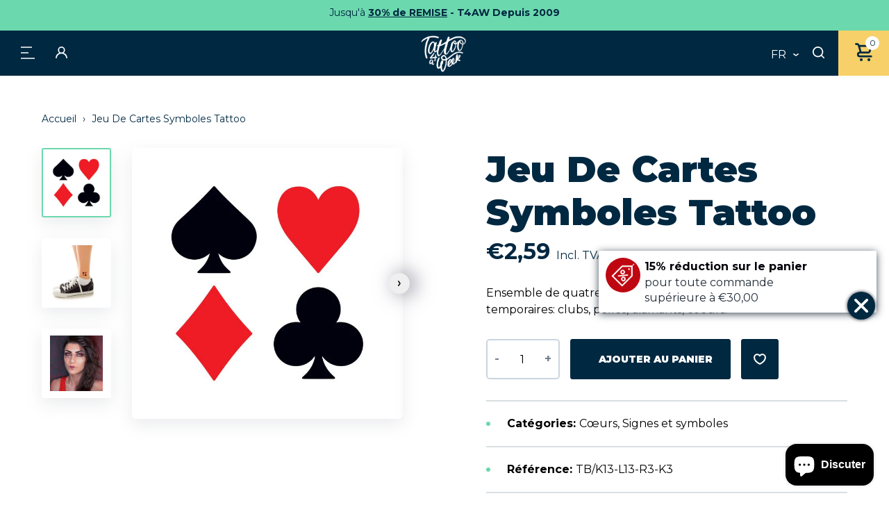

--- FILE ---
content_type: text/html; charset=utf-8
request_url: https://www.tattooforaweek.com/fr/products/playing-card-suits-tattoo
body_size: 86846
content:
<!doctype html>
<html class="no-js" lang="fr" data-page="product">
<head>
	<script src="//www.tattooforaweek.com/cdn/shop/files/pandectes-rules.js?v=13856519471690695393"></script>
	
	 <!-- ✅ Canonical Tag for SEO -->
  <link rel="canonical" href="https://www.tattooforaweek.com/fr/products/playing-card-suits-tattoo">
  <!-- Google tag (gtag.js) -->
<script async src="https://www.googletagmanager.com/gtag/js?id=AW-1056069302"></script>
<script>
  window.dataLayer = window.dataLayer || [];
  function gtag(){dataLayer.push(arguments);}
  gtag('js', new Date());

  gtag('config', 'AW-1056069302');
</script>
  <meta charset="utf-8">

<title>Jeu De Cartes Symboles Tattoo
&ndash; Tattoo for a week</title>


  <meta name="description" content="Ensemble de quatre symboles de jeu de cartes de tatouages temporaires: clubs, pelles, diamants, coeurs.">


<meta name="viewport" content="width=device-width, initial-scale=1">

<!-- Made by Esign -->
<!-- Esign is @ http://www.esign.eu/ -->
<!-- Esign contact: info@esign.eu -->

<meta property="og:site_name" content="Tattoo for a week">
<meta property="og:url" content="https://www.tattooforaweek.com/fr/products/playing-card-suits-tattoo">
<meta property="og:title" content="Jeu De Cartes Symboles Tattoo">
<meta property="og:type" content="product">
<meta property="og:description" content="Ensemble de quatre symboles de jeu de cartes de tatouages temporaires: clubs, pelles, diamants, coeurs."><meta property="og:price:amount" content="2,59">
  <meta property="og:price:currency" content="EUR">
  <meta property="product:brand" content="Tattoo for a week"><meta property="og:image" content="http://www.tattooforaweek.com/cdn/shop/products/playing-card-suits-temporary-tattoo.jpg?crop=center&height=1200&v=1655997895&width=1200"><meta property="og:image" content="http://www.tattooforaweek.com/cdn/shop/products/playing-card-suits-temporary-tattoo-applied.jpg?crop=center&height=1200&v=1655997895&width=1200"><meta property="og:image" content="http://www.tattooforaweek.com/cdn/shop/products/playingcards-faketattoo-applied-z.jpg?crop=center&height=1200&v=1655997895&width=1200">
<meta property="og:image:secure_url" content="https://www.tattooforaweek.com/cdn/shop/products/playing-card-suits-temporary-tattoo.jpg?crop=center&height=1200&v=1655997895&width=1200"><meta property="og:image:secure_url" content="https://www.tattooforaweek.com/cdn/shop/products/playing-card-suits-temporary-tattoo-applied.jpg?crop=center&height=1200&v=1655997895&width=1200"><meta property="og:image:secure_url" content="https://www.tattooforaweek.com/cdn/shop/products/playingcards-faketattoo-applied-z.jpg?crop=center&height=1200&v=1655997895&width=1200">
<meta name="twitter:site" content="@Tattooforaweek"><meta name="twitter:card" content="summary_large_image">
<meta name="twitter:title" content="Jeu De Cartes Symboles Tattoo">
<meta name="twitter:description" content="Ensemble de quatre symboles de jeu de cartes de tatouages temporaires: clubs, pelles, diamants, coeurs.">

<link rel="canonical" href="https://www.tattooforaweek.com/fr/products/playing-card-suits-tattoo">

<meta name="theme-color" content="#747474">
<link rel="alternate" href="https://www.tattooforaweek.com/products/playing-card-suits-tattoo" hreflang="en">
<link rel="alternate" href="https://www.tattooforaweek.com/nl/products/playing-card-suits-tattoo" hreflang="nl-BE">
<link rel="alternate" href="https://www.tattooforaweek.com/nl/products/playing-card-suits-tattoo" hreflang="nl-NL">
<link rel="alternate" href="https://www.tattooforaweek.com/fr/products/playing-card-suits-tattoo" hreflang="fr-BE">
<link rel="alternate" href="https://www.tattooforaweek.com/fr/products/playing-card-suits-tattoo" hreflang="fr-FR">
<link rel="alternate" href="https://www.tattooforaweek.com/de/products/playing-card-suits-tattoo" hreflang="de-DE">
<link rel="alternate" href="https://www.tattooforaweek.com/it/products/playing-card-suits-tattoo" hreflang="it-IT">
<link rel="alternate" href="https://www.tattooforaweek.com/es/products/playing-card-suits-tattoo" hreflang="es-ES">
<link rel="alternate" href="https://www.tattooforaweek.com/pt/products/playing-card-suits-tattoo" hreflang="pt-PT">


<link media="(prefers-color-scheme: light)" rel="shortcut icon" href="//www.tattooforaweek.com/cdn/shop/t/2/assets/favicon.ico?v=80179797886984003911745853350" type="image/x-icon" />
<link media="(prefers-color-scheme: light)" rel="apple-touch-icon" sizes="57x57" href="//www.tattooforaweek.com/cdn/shop/t/2/assets/apple-touch-icon-57x57.png?v=5661">
<link media="(prefers-color-scheme: light)" rel="apple-touch-icon" sizes="60x60" href="//www.tattooforaweek.com/cdn/shop/t/2/assets/apple-touch-icon-60x60.png?v=5661">
<link media="(prefers-color-scheme: light)" rel="apple-touch-icon" sizes="72x72" href="//www.tattooforaweek.com/cdn/shop/t/2/assets/apple-touch-icon-72x72.png?v=5661">
<link media="(prefers-color-scheme: light)" rel="apple-touch-icon" sizes="76x76" href="//www.tattooforaweek.com/cdn/shop/t/2/assets/apple-touch-icon-76x76.png?v=5661">
<link media="(prefers-color-scheme: light)" rel="apple-touch-icon" sizes="114x114" href="//www.tattooforaweek.com/cdn/shop/t/2/assets/apple-touch-icon-114x114.png?v=5661">
<link media="(prefers-color-scheme: light)" rel="apple-touch-icon" sizes="120x120" href="//www.tattooforaweek.com/cdn/shop/t/2/assets/apple-touch-icon-120x120.png?v=5661">
<link media="(prefers-color-scheme: light)" rel="apple-touch-icon" sizes="144x144" href="//www.tattooforaweek.com/cdn/shop/t/2/assets/apple-touch-icon-144x144.png?v=5661">
<link media="(prefers-color-scheme: light)" rel="apple-touch-icon" sizes="152x152" href="//www.tattooforaweek.com/cdn/shop/t/2/assets/apple-touch-icon-152x152.png?v=5661">
<link media="(prefers-color-scheme: light)" rel="apple-touch-icon" sizes="180x180" href="//www.tattooforaweek.com/cdn/shop/t/2/assets/apple-touch-icon-180x180.png?v=5661">
<link media="(prefers-color-scheme: light)" rel="icon" type="image/png" href="//www.tattooforaweek.com/cdn/shop/t/2/assets/android-icon-192x192.png?v=182590273156486483231745853311" sizes="192x192">
<link media="(prefers-color-scheme: light)" rel="icon" type="image/png" href="//www.tattooforaweek.com/cdn/shop/t/2/assets/favicon-16x16.png?v=42982399945991236181745853345" sizes="16x16">
<link media="(prefers-color-scheme: light)" rel="icon" type="image/png" href="//www.tattooforaweek.com/cdn/shop/t/2/assets/favicon-32x32.png?v=126319311780465050991745853347" sizes="32x32">
<link media="(prefers-color-scheme: light)" rel="icon" type="image/png" href="//www.tattooforaweek.com/cdn/shop/t/2/assets/favicon-96x96.png?v=13013539375125504671745853348" sizes="96x96">

<link media="(prefers-color-scheme: dark)" rel="shortcut icon" href="//www.tattooforaweek.com/cdn/shop/t/2/assets/favicon.ico?v=80179797886984003911745853350" type="image/x-icon" />
<link media="(prefers-color-scheme: dark)" rel="apple-touch-icon" sizes="57x57" href="//www.tattooforaweek.com/cdn/shop/t/2/assets/apple-touch-icon-57x57-dark.png?v=5661">
<link media="(prefers-color-scheme: dark)" rel="apple-touch-icon" sizes="60x60" href="//www.tattooforaweek.com/cdn/shop/t/2/assets/apple-touch-icon-60x60-dark.png?v=5661">
<link media="(prefers-color-scheme: dark)" rel="apple-touch-icon" sizes="72x72" href="//www.tattooforaweek.com/cdn/shop/t/2/assets/apple-touch-icon-72x72-dark.png?v=5661">
<link media="(prefers-color-scheme: dark)" rel="apple-touch-icon" sizes="76x76" href="//www.tattooforaweek.com/cdn/shop/t/2/assets/apple-touch-icon-76x76-dark.png?v=5661">
<link media="(prefers-color-scheme: dark)" rel="apple-touch-icon" sizes="114x114" href="//www.tattooforaweek.com/cdn/shop/t/2/assets/apple-touch-icon-114x114-dark.png?v=5661">
<link media="(prefers-color-scheme: dark)" rel="apple-touch-icon" sizes="120x120" href="//www.tattooforaweek.com/cdn/shop/t/2/assets/apple-touch-icon-120x120-dark.png?v=5661">
<link media="(prefers-color-scheme: dark)" rel="apple-touch-icon" sizes="144x144" href="//www.tattooforaweek.com/cdn/shop/t/2/assets/apple-touch-icon-144x144-dark.png?v=5661">
<link media="(prefers-color-scheme: dark)" rel="apple-touch-icon" sizes="152x152" href="//www.tattooforaweek.com/cdn/shop/t/2/assets/apple-touch-icon-152x152-dark.png?v=5661">
<link media="(prefers-color-scheme: dark)" rel="apple-touch-icon" sizes="180x180" href="//www.tattooforaweek.com/cdn/shop/t/2/assets/apple-touch-icon-180x180-dark.png?v=5661">
<link media="(prefers-color-scheme: dark)" rel="icon" type="image/png" href="//www.tattooforaweek.com/cdn/shop/t/2/assets/android-icon-192x192-dark.png?v=5661" sizes="192x192">
<link media="(prefers-color-scheme: dark)" rel="icon" type="image/png" href="//www.tattooforaweek.com/cdn/shop/t/2/assets/favicon-16x16-dark.png?v=128442776154345279751745853344" sizes="16x16">
<link media="(prefers-color-scheme: dark)" rel="icon" type="image/png" href="//www.tattooforaweek.com/cdn/shop/t/2/assets/favicon-32x32-dark.png?v=32782530277098547681745853346" sizes="32x32">
<link media="(prefers-color-scheme: dark)" rel="icon" type="image/png" href="//www.tattooforaweek.com/cdn/shop/t/2/assets/favicon-96x96-dark.png?v=5661" sizes="96x96">

<link rel="preconnect" href="https://fonts.googleapis.com">
<link rel="preconnect" href="https://fonts.gstatic.com" crossorigin>
<link href="https://fonts.googleapis.com/css2?family=Montserrat:ital,wght@0,400;0,700;0,900;1,600&display=swap" rel="stylesheet"><link rel="dns-prefetch" href="//cdn.shopify.com">
<link rel="dns-prefetch" href="//google-analytics.com">
<link rel="dns-prefetch" href="//www.google-analytics.com">
<link rel="dns-prefetch" href="//www.google.com"><style>
  .modal { visibility: hidden; }
  .skip-link { left: -999px; position: absolute; top: auto; overflow: hidden; z-index: -999; white-space: nowrap; }
</style><link href="//www.tattooforaweek.com/cdn/shop/t/2/assets/style.css?v=119197867954822284171760441533" rel="stylesheet" type="text/css" media="all" />

<!-- Google Tag Manager -->
<script>(function(w,d,s,l,i){w[l]=w[l]||[];w[l].push({'gtm.start':
  new Date().getTime(),event:'gtm.js'});var f=d.getElementsByTagName(s)[0],
  j=d.createElement(s),dl=l!='dataLayer'?'&l='+l:'';j.async=true;j.src=
  'https://www.googletagmanager.com/gtm.js?id='+i+dl;f.parentNode.insertBefore(j,f);
  })(window,document,'script','dataLayer','GTM-MNXL8JD');</script>
  <!-- End Google Tag Manager -->

  
 
  <script>window.performance && window.performance.mark && window.performance.mark('shopify.content_for_header.start');</script><meta name="google-site-verification" content="vY74ElFNAurawjnmqRRi0rW7ObR69wCtPIAS9LqTFWQ">
<meta id="shopify-digital-wallet" name="shopify-digital-wallet" content="/61896425662/digital_wallets/dialog">
<meta name="shopify-checkout-api-token" content="1edecef40ea6147b3f4c27c6e9c41753">
<meta id="in-context-paypal-metadata" data-shop-id="61896425662" data-venmo-supported="false" data-environment="production" data-locale="fr_FR" data-paypal-v4="true" data-currency="EUR">
<link rel="alternate" hreflang="x-default" href="https://www.tattooforaweek.com/products/playing-card-suits-tattoo">
<link rel="alternate" hreflang="en-BE" href="https://www.tattooforaweek.com/products/playing-card-suits-tattoo">
<link rel="alternate" hreflang="es-BE" href="https://www.tattooforaweek.com/es/products/playing-card-suits-tattoo">
<link rel="alternate" hreflang="pt-BE" href="https://www.tattooforaweek.com/pt/products/playing-card-suits-tattoo">
<link rel="alternate" hreflang="it-BE" href="https://www.tattooforaweek.com/it/products/playing-card-suits-tattoo">
<link rel="alternate" hreflang="de-BE" href="https://www.tattooforaweek.com/de/products/playing-card-suits-tattoo">
<link rel="alternate" hreflang="fr-BE" href="https://www.tattooforaweek.com/fr/products/playing-card-suits-tattoo">
<link rel="alternate" hreflang="nl-BE" href="https://www.tattooforaweek.com/nl/products/playing-card-suits-tattoo">
<link rel="alternate" type="application/json+oembed" href="https://www.tattooforaweek.com/fr/products/playing-card-suits-tattoo.oembed">
<script async="async" src="/checkouts/internal/preloads.js?locale=fr-BE"></script>
<script id="shopify-features" type="application/json">{"accessToken":"1edecef40ea6147b3f4c27c6e9c41753","betas":["rich-media-storefront-analytics"],"domain":"www.tattooforaweek.com","predictiveSearch":true,"shopId":61896425662,"locale":"fr"}</script>
<script>var Shopify = Shopify || {};
Shopify.shop = "tattoo-for-a-week.myshopify.com";
Shopify.locale = "fr";
Shopify.currency = {"active":"EUR","rate":"1.0"};
Shopify.country = "BE";
Shopify.theme = {"name":"tattoo-for-a-week_ByEsign_Master","id":129935343806,"schema_name":null,"schema_version":null,"theme_store_id":null,"role":"main"};
Shopify.theme.handle = "null";
Shopify.theme.style = {"id":null,"handle":null};
Shopify.cdnHost = "www.tattooforaweek.com/cdn";
Shopify.routes = Shopify.routes || {};
Shopify.routes.root = "/fr/";</script>
<script type="module">!function(o){(o.Shopify=o.Shopify||{}).modules=!0}(window);</script>
<script>!function(o){function n(){var o=[];function n(){o.push(Array.prototype.slice.apply(arguments))}return n.q=o,n}var t=o.Shopify=o.Shopify||{};t.loadFeatures=n(),t.autoloadFeatures=n()}(window);</script>
<script id="shop-js-analytics" type="application/json">{"pageType":"product"}</script>
<script defer="defer" async type="module" src="//www.tattooforaweek.com/cdn/shopifycloud/shop-js/modules/v2/client.init-shop-cart-sync_XvpUV7qp.fr.esm.js"></script>
<script defer="defer" async type="module" src="//www.tattooforaweek.com/cdn/shopifycloud/shop-js/modules/v2/chunk.common_C2xzKNNs.esm.js"></script>
<script type="module">
  await import("//www.tattooforaweek.com/cdn/shopifycloud/shop-js/modules/v2/client.init-shop-cart-sync_XvpUV7qp.fr.esm.js");
await import("//www.tattooforaweek.com/cdn/shopifycloud/shop-js/modules/v2/chunk.common_C2xzKNNs.esm.js");

  window.Shopify.SignInWithShop?.initShopCartSync?.({"fedCMEnabled":true,"windoidEnabled":true});

</script>
<script>(function() {
  var isLoaded = false;
  function asyncLoad() {
    if (isLoaded) return;
    isLoaded = true;
    var urls = ["https:\/\/cdn.nfcube.com\/instafeed-2cfbfcb20741f094498443616fd6b264.js?shop=tattoo-for-a-week.myshopify.com","https:\/\/tseish-app.connect.trustedshops.com\/esc.js?apiBaseUrl=aHR0cHM6Ly90c2Vpc2gtYXBwLmNvbm5lY3QudHJ1c3RlZHNob3BzLmNvbQ==\u0026instanceId=dGF0dG9vLWZvci1hLXdlZWsubXlzaG9waWZ5LmNvbQ==\u0026shop=tattoo-for-a-week.myshopify.com"];
    for (var i = 0; i < urls.length; i++) {
      var s = document.createElement('script');
      s.type = 'text/javascript';
      s.async = true;
      s.src = urls[i];
      var x = document.getElementsByTagName('script')[0];
      x.parentNode.insertBefore(s, x);
    }
  };
  if(window.attachEvent) {
    window.attachEvent('onload', asyncLoad);
  } else {
    window.addEventListener('load', asyncLoad, false);
  }
})();</script>
<script id="__st">var __st={"a":61896425662,"offset":3600,"reqid":"afd33804-97ae-4072-bd6c-25bd8f1f07cc-1768828024","pageurl":"www.tattooforaweek.com\/fr\/products\/playing-card-suits-tattoo","u":"1a4a9bbec468","p":"product","rtyp":"product","rid":7266333130942};</script>
<script>window.ShopifyPaypalV4VisibilityTracking = true;</script>
<script id="captcha-bootstrap">!function(){'use strict';const t='contact',e='account',n='new_comment',o=[[t,t],['blogs',n],['comments',n],[t,'customer']],c=[[e,'customer_login'],[e,'guest_login'],[e,'recover_customer_password'],[e,'create_customer']],r=t=>t.map((([t,e])=>`form[action*='/${t}']:not([data-nocaptcha='true']) input[name='form_type'][value='${e}']`)).join(','),a=t=>()=>t?[...document.querySelectorAll(t)].map((t=>t.form)):[];function s(){const t=[...o],e=r(t);return a(e)}const i='password',u='form_key',d=['recaptcha-v3-token','g-recaptcha-response','h-captcha-response',i],f=()=>{try{return window.sessionStorage}catch{return}},m='__shopify_v',_=t=>t.elements[u];function p(t,e,n=!1){try{const o=window.sessionStorage,c=JSON.parse(o.getItem(e)),{data:r}=function(t){const{data:e,action:n}=t;return t[m]||n?{data:e,action:n}:{data:t,action:n}}(c);for(const[e,n]of Object.entries(r))t.elements[e]&&(t.elements[e].value=n);n&&o.removeItem(e)}catch(o){console.error('form repopulation failed',{error:o})}}const l='form_type',E='cptcha';function T(t){t.dataset[E]=!0}const w=window,h=w.document,L='Shopify',v='ce_forms',y='captcha';let A=!1;((t,e)=>{const n=(g='f06e6c50-85a8-45c8-87d0-21a2b65856fe',I='https://cdn.shopify.com/shopifycloud/storefront-forms-hcaptcha/ce_storefront_forms_captcha_hcaptcha.v1.5.2.iife.js',D={infoText:'Protégé par hCaptcha',privacyText:'Confidentialité',termsText:'Conditions'},(t,e,n)=>{const o=w[L][v],c=o.bindForm;if(c)return c(t,g,e,D).then(n);var r;o.q.push([[t,g,e,D],n]),r=I,A||(h.body.append(Object.assign(h.createElement('script'),{id:'captcha-provider',async:!0,src:r})),A=!0)});var g,I,D;w[L]=w[L]||{},w[L][v]=w[L][v]||{},w[L][v].q=[],w[L][y]=w[L][y]||{},w[L][y].protect=function(t,e){n(t,void 0,e),T(t)},Object.freeze(w[L][y]),function(t,e,n,w,h,L){const[v,y,A,g]=function(t,e,n){const i=e?o:[],u=t?c:[],d=[...i,...u],f=r(d),m=r(i),_=r(d.filter((([t,e])=>n.includes(e))));return[a(f),a(m),a(_),s()]}(w,h,L),I=t=>{const e=t.target;return e instanceof HTMLFormElement?e:e&&e.form},D=t=>v().includes(t);t.addEventListener('submit',(t=>{const e=I(t);if(!e)return;const n=D(e)&&!e.dataset.hcaptchaBound&&!e.dataset.recaptchaBound,o=_(e),c=g().includes(e)&&(!o||!o.value);(n||c)&&t.preventDefault(),c&&!n&&(function(t){try{if(!f())return;!function(t){const e=f();if(!e)return;const n=_(t);if(!n)return;const o=n.value;o&&e.removeItem(o)}(t);const e=Array.from(Array(32),(()=>Math.random().toString(36)[2])).join('');!function(t,e){_(t)||t.append(Object.assign(document.createElement('input'),{type:'hidden',name:u})),t.elements[u].value=e}(t,e),function(t,e){const n=f();if(!n)return;const o=[...t.querySelectorAll(`input[type='${i}']`)].map((({name:t})=>t)),c=[...d,...o],r={};for(const[a,s]of new FormData(t).entries())c.includes(a)||(r[a]=s);n.setItem(e,JSON.stringify({[m]:1,action:t.action,data:r}))}(t,e)}catch(e){console.error('failed to persist form',e)}}(e),e.submit())}));const S=(t,e)=>{t&&!t.dataset[E]&&(n(t,e.some((e=>e===t))),T(t))};for(const o of['focusin','change'])t.addEventListener(o,(t=>{const e=I(t);D(e)&&S(e,y())}));const B=e.get('form_key'),M=e.get(l),P=B&&M;t.addEventListener('DOMContentLoaded',(()=>{const t=y();if(P)for(const e of t)e.elements[l].value===M&&p(e,B);[...new Set([...A(),...v().filter((t=>'true'===t.dataset.shopifyCaptcha))])].forEach((e=>S(e,t)))}))}(h,new URLSearchParams(w.location.search),n,t,e,['guest_login'])})(!0,!0)}();</script>
<script integrity="sha256-4kQ18oKyAcykRKYeNunJcIwy7WH5gtpwJnB7kiuLZ1E=" data-source-attribution="shopify.loadfeatures" defer="defer" src="//www.tattooforaweek.com/cdn/shopifycloud/storefront/assets/storefront/load_feature-a0a9edcb.js" crossorigin="anonymous"></script>
<script data-source-attribution="shopify.dynamic_checkout.dynamic.init">var Shopify=Shopify||{};Shopify.PaymentButton=Shopify.PaymentButton||{isStorefrontPortableWallets:!0,init:function(){window.Shopify.PaymentButton.init=function(){};var t=document.createElement("script");t.src="https://www.tattooforaweek.com/cdn/shopifycloud/portable-wallets/latest/portable-wallets.fr.js",t.type="module",document.head.appendChild(t)}};
</script>
<script data-source-attribution="shopify.dynamic_checkout.buyer_consent">
  function portableWalletsHideBuyerConsent(e){var t=document.getElementById("shopify-buyer-consent"),n=document.getElementById("shopify-subscription-policy-button");t&&n&&(t.classList.add("hidden"),t.setAttribute("aria-hidden","true"),n.removeEventListener("click",e))}function portableWalletsShowBuyerConsent(e){var t=document.getElementById("shopify-buyer-consent"),n=document.getElementById("shopify-subscription-policy-button");t&&n&&(t.classList.remove("hidden"),t.removeAttribute("aria-hidden"),n.addEventListener("click",e))}window.Shopify?.PaymentButton&&(window.Shopify.PaymentButton.hideBuyerConsent=portableWalletsHideBuyerConsent,window.Shopify.PaymentButton.showBuyerConsent=portableWalletsShowBuyerConsent);
</script>
<script data-source-attribution="shopify.dynamic_checkout.cart.bootstrap">document.addEventListener("DOMContentLoaded",(function(){function t(){return document.querySelector("shopify-accelerated-checkout-cart, shopify-accelerated-checkout")}if(t())Shopify.PaymentButton.init();else{new MutationObserver((function(e,n){t()&&(Shopify.PaymentButton.init(),n.disconnect())})).observe(document.body,{childList:!0,subtree:!0})}}));
</script>
<link id="shopify-accelerated-checkout-styles" rel="stylesheet" media="screen" href="https://www.tattooforaweek.com/cdn/shopifycloud/portable-wallets/latest/accelerated-checkout-backwards-compat.css" crossorigin="anonymous">
<style id="shopify-accelerated-checkout-cart">
        #shopify-buyer-consent {
  margin-top: 1em;
  display: inline-block;
  width: 100%;
}

#shopify-buyer-consent.hidden {
  display: none;
}

#shopify-subscription-policy-button {
  background: none;
  border: none;
  padding: 0;
  text-decoration: underline;
  font-size: inherit;
  cursor: pointer;
}

#shopify-subscription-policy-button::before {
  box-shadow: none;
}

      </style>

<script>window.performance && window.performance.mark && window.performance.mark('shopify.content_for_header.end');</script>
<!-- BEGIN app block: shopify://apps/pandectes-gdpr/blocks/banner/58c0baa2-6cc1-480c-9ea6-38d6d559556a -->
  
    
      <!-- TCF is active, scripts are loaded above -->
      
        <script>
          if (!window.PandectesRulesSettings) {
            window.PandectesRulesSettings = {"store":{"id":61896425662,"adminMode":false,"headless":false,"storefrontRootDomain":"","checkoutRootDomain":"","storefrontAccessToken":""},"banner":{"revokableTrigger":false,"cookiesBlockedByDefault":"7","hybridStrict":false,"isActive":true},"geolocation":{"brOnly":false,"caOnly":false,"chOnly":false,"euOnly":false,"jpOnly":false,"thOnly":false,"zaOnly":false,"canadaOnly":false,"canadaLaw25":false,"canadaPipeda":false,"globalVisibility":true},"blocker":{"isActive":false,"googleConsentMode":{"isActive":true,"id":"","analyticsId":"","onlyGtm":false,"adwordsId":"","adStorageCategory":4,"analyticsStorageCategory":2,"functionalityStorageCategory":1,"personalizationStorageCategory":1,"securityStorageCategory":0,"customEvent":false,"redactData":false,"urlPassthrough":false,"dataLayerProperty":"dataLayer","waitForUpdate":0,"useNativeChannel":false,"debugMode":false},"facebookPixel":{"isActive":false,"id":"","ldu":false},"microsoft":{"isActive":true,"uetTags":"199016093"},"clarity":{"isActive":true,"id":""},"rakuten":{"isActive":false,"cmp":false,"ccpa":false},"gpcIsActive":false,"klaviyoIsActive":false,"defaultBlocked":7,"patterns":{"whiteList":[],"blackList":{"1":[],"2":[],"4":[],"8":[]},"iframesWhiteList":[],"iframesBlackList":{"1":[],"2":[],"4":[],"8":[]},"beaconsWhiteList":[],"beaconsBlackList":{"1":[],"2":[],"4":[],"8":[]}}}};
            const rulesScript = document.createElement('script');
            window.PandectesRulesSettings.auto = true;
            rulesScript.src = "https://cdn.shopify.com/extensions/019bd5ea-1b0e-7a2f-9987-841d0997d3f9/gdpr-230/assets/pandectes-rules.js";
            const firstChild = document.head.firstChild;
            document.head.insertBefore(rulesScript, firstChild);
          }
        </script>
      
      <script>
        
          window.PandectesSettings = {"store":{"id":61896425662,"plan":"plus","theme":"tattoo-for-a-week_ByEsign_Master","primaryLocale":"en","adminMode":false,"headless":false,"storefrontRootDomain":"","checkoutRootDomain":"","storefrontAccessToken":"","useGeolocation":false},"tsPublished":1768768387,"declaration":{"showPurpose":false,"showProvider":false,"declIntroText":"We use cookies to optimize website functionality, analyze the performance, and provide personalized experience to you. Some cookies are essential to make the website operate and function correctly. Those cookies cannot be disabled. In this window you can manage your preference of cookies.","showDateGenerated":true},"language":{"unpublished":[],"languageMode":"Multilingual","fallbackLanguage":"en","languageDetection":"browser","languagesSupported":["fr","de","it","pt","es","nl"]},"texts":{"managed":{"headerText":{"de":"Wir respektieren Ihre Privatsphäre.","en":"We respect your privacy","es":"Respetamos tu privacidad","fr":"Nous respectons votre vie privée","it":"Rispettiamo la tua privacy","nl":"Wij respecteren uw privacy.","pt":"Respeitamos a sua privacidade."},"consentText":{"de":"Diese Website verwendet Cookies, um Ihnen das beste Nutzererlebnis zu bieten.","en":"This website uses cookies to ensure you get the best experience.","es":"Este sitio web utiliza cookies para garantizar que obtenga la mejor experiencia.","fr":"Ce site web utilise des cookies pour vous garantir la meilleure expérience possible.","it":"Questo sito web utilizza i cookie per assicurarti la migliore esperienza.","nl":"Deze website gebruikt cookies om ervoor te zorgen dat u de beste ervaring krijgt.","pt":"Este site utiliza cookies para garantir que você tenha a melhor experiência."},"linkText":{"de":"Mehr erfahren","en":"Learn more","es":"Más información","fr":"Apprendre encore plus","it":"Saperne di più","nl":"Leer meer","pt":"Saber mais"},"imprintText":{"de":"Impressum","en":"Imprint","es":"Imprimir","fr":"Imprimer","it":"Impronta","nl":"Impressum","pt":"Imprimir"},"googleLinkText":{"de":"Googles Datenschutzbestimmungen","en":"Google's Privacy Terms","es":"Condiciones de privacidad de Google","fr":"Conditions de confidentialité de Google","it":"Termini sulla privacy di Google","nl":"De privacyvoorwaarden van Google","pt":"Termos de Privacidade do Google"},"allowButtonText":{"de":"Akzeptieren","en":"Accept","es":"Aceptar","fr":"Accepter","it":"Accettare","nl":"Accepteren","pt":"Aceitar"},"denyButtonText":{"de":"Abfall","en":"Decline","es":"Rechazar","fr":"Déclin","it":"Declino","nl":"Afwijzen","pt":"Declínio"},"dismissButtonText":{"de":"OK","en":"Ok","es":"De acuerdo","fr":"D&#39;accord","it":"OK","nl":"OK","pt":"OK"},"leaveSiteButtonText":{"de":"Verlassen Sie diese Seite","en":"Leave this site","es":"Salir de este sitio","fr":"Quittez ce site","it":"Lascia questo sito","nl":"Verlaat deze site","pt":"Saia deste site"},"preferencesButtonText":{"de":"Präferenzen","en":"Preferences","es":"Preferencias","fr":"Préférences","it":"Preferenze","nl":"Voorkeuren","pt":"Preferências"},"cookiePolicyText":{"de":"Cookie-Einstellungen","en":"Cookie policy","es":"Configuración de cookies","fr":"Paramètres des cookies","it":"Impostazioni dei cookie","nl":"Cookie-instellingen","pt":"Configurações de cookies"},"preferencesPopupTitleText":{"de":"Einwilligungseinstellungen verwalten","en":"Manage consent preferences","es":"Gestionar las preferencias de consentimiento","fr":"Gérer les préférences de consentement","it":"Gestisci le preferenze di consenso","nl":"Beheer uw toestemmingsvoorkeuren","pt":"Gerenciar preferências de consentimento"},"preferencesPopupIntroText":{"de":"Wir verwenden Cookies, um die Funktionalität unserer Website zu optimieren, ihre Leistung zu analysieren und Ihnen ein personalisiertes Nutzererlebnis zu bieten. Einige Cookies sind für den korrekten Betrieb der Website unerlässlich. Diese Cookies können nicht deaktiviert werden. In diesem Fenster können Sie Ihre Cookie-Einstellungen verwalten.","en":"We use cookies to optimize website functionality, analyze the performance, and provide personalized experience to you. Some cookies are essential to make the website operate and function correctly. Those cookies cannot be disabled. In this window you can manage your preference of cookies.","es":"Utilizamos cookies para optimizar la funcionalidad del sitio web, analizar el rendimiento y ofrecerte una experiencia personalizada. Algunas cookies son esenciales para el correcto funcionamiento del sitio web. Estas cookies no se pueden desactivar. En esta ventana puedes configurar tus preferencias de cookies.","fr":"Nous utilisons des cookies pour optimiser le fonctionnement du site web, analyser ses performances et vous offrir une expérience personnalisée. Certains cookies sont indispensables au bon fonctionnement du site et ne peuvent être désactivés. Vous pouvez gérer vos préférences en matière de cookies dans cette fenêtre.","it":"Utilizziamo i cookie per ottimizzare la funzionalità del sito web, analizzarne le prestazioni e offrirti un&#39;esperienza personalizzata. Alcuni cookie sono essenziali per il corretto funzionamento del sito web. Questi cookie non possono essere disattivati. In questa finestra puoi gestire le tue preferenze sui cookie.","nl":"We gebruiken cookies om de functionaliteit van de website te optimaliseren, de prestaties te analyseren en u een gepersonaliseerde ervaring te bieden. Sommige cookies zijn essentieel voor de correcte werking van de website. Deze cookies kunnen niet worden uitgeschakeld. In dit venster kunt u uw cookievoorkeuren beheren.","pt":"Utilizamos cookies para otimizar a funcionalidade do site, analisar o desempenho e proporcionar uma experiência personalizada. Alguns cookies são essenciais para o funcionamento correto do site e não podem ser desativados. Nesta janela, você pode gerenciar suas preferências de cookies."},"preferencesPopupSaveButtonText":{"de":"Einstellungen speichern","en":"Save preferences","es":"Guardar preferencias","fr":"Enregistrer les préférences","it":"Salva le preferenze","nl":"Voorkeuren opslaan","pt":"Salvar preferências"},"preferencesPopupCloseButtonText":{"de":"Schließen","en":"Close","es":"Cerca","fr":"Fermer","it":"Vicino","nl":"Dichtbij","pt":"Fechar"},"preferencesPopupAcceptAllButtonText":{"de":"Alle akzeptieren","en":"Accept all","es":"Aceptar todo","fr":"Accepter tout","it":"Accetta tutto","nl":"Alles accepteren","pt":"Aceitar tudo"},"preferencesPopupRejectAllButtonText":{"de":"Alle ablehnen","en":"Reject all","es":"Negar todo","fr":"Tout refuser","it":"Nega tutto","nl":"Alles ontkennen","pt":"Negar tudo"},"cookiesDetailsText":{"de":"Cookie-Details","en":"Cookies details","es":"Detalles de las cookies","fr":"Détails des cookies","it":"Dettagli sui cookie","nl":"Cookiegegevens","pt":"Detalhes dos cookies"},"preferencesPopupAlwaysAllowedText":{"de":"Immer erlaubt","en":"Always allowed","es":"Siempre permitido","fr":"Toujours autorisé","it":"Sempre consentito","nl":"Altijd toegestaan","pt":"Sempre permitido"},"accessSectionParagraphText":{"de":"Sie haben das Recht, jederzeit auf Ihre Daten zuzugreifen.","en":"You have the right to request access to your data at any time.","es":"Tiene derecho a poder acceder a sus datos en cualquier momento.","fr":"Vous avez le droit de pouvoir accéder à vos données à tout moment.","it":"Hai il diritto di poter accedere ai tuoi dati in qualsiasi momento.","nl":"U heeft te allen tijde het recht om uw gegevens in te zien.","pt":"Você tem o direito de acessar seus dados a qualquer momento."},"accessSectionTitleText":{"de":"Datenübertragbarkeit","en":"Data portability","es":"Portabilidad de datos","fr":"Portabilité des données","it":"Portabilità dei dati","nl":"Gegevensportabiliteit","pt":"Portabilidade de dados"},"accessSectionAccountInfoActionText":{"de":"persönliche Daten","en":"Personal data","es":"Información personal","fr":"Données personnelles","it":"Dati personali","nl":"Persoonlijke gegevens","pt":"Dados pessoais"},"accessSectionDownloadReportActionText":{"de":"Alle Daten anfordern","en":"Request export","es":"Descargar todo","fr":"Tout télécharger","it":"Scarica tutto","nl":"Download alles","pt":"Baixar tudo"},"accessSectionGDPRRequestsActionText":{"de":"Anfragen betroffener Personen","en":"Data subject requests","es":"Solicitudes de sujetos de datos","fr":"Demandes des personnes concernées","it":"Richieste dell'interessato","nl":"Verzoeken van betrokkenen","pt":"Solicitações de titulares de dados"},"accessSectionOrdersRecordsActionText":{"de":"Aufträge","en":"Orders","es":"Pedidos","fr":"Ordres","it":"Ordini","nl":"Bestellingen","pt":"Pedidos"},"rectificationSectionParagraphText":{"de":"Sie haben das Recht, die Aktualisierung Ihrer Daten zu verlangen, wann immer Sie dies für angemessen halten.","en":"You have the right to request your data to be updated whenever you think it is appropriate.","es":"Tienes derecho a solicitar la actualización de tus datos siempre que lo creas oportuno.","fr":"Vous avez le droit de demander la mise à jour de vos données chaque fois que vous le jugez approprié.","it":"Hai il diritto di richiedere l'aggiornamento dei tuoi dati ogni volta che lo ritieni opportuno.","nl":"U hebt het recht om te vragen dat uw gegevens worden bijgewerkt wanneer u dat nodig acht.","pt":"Você tem o direito de solicitar que seus dados sejam atualizados sempre que considerar apropriado."},"rectificationSectionTitleText":{"de":"Datenberichtigung","en":"Data Rectification","es":"Rectificación de datos","fr":"Rectification des données","it":"Rettifica dei dati","nl":"Gegevens rectificatie","pt":"Retificação de Dados"},"rectificationCommentPlaceholder":{"de":"Beschreiben Sie, was Sie aktualisieren möchten","en":"Describe what you want to be updated","es":"Describe lo que quieres que se actualice","fr":"Décrivez ce que vous souhaitez mettre à jour","it":"Descrivi cosa vuoi che venga aggiornato","nl":"Beschrijf wat u wilt bijwerken","pt":"Descreva o que você deseja que seja atualizado"},"rectificationCommentValidationError":{"de":"Kommentar ist erforderlich","en":"Comment is required","es":"Se requiere comentario","fr":"Un commentaire est requis","it":"Il commento è obbligatorio","nl":"Commentaar is verplicht","pt":"O comentário é obrigatório"},"rectificationSectionEditAccountActionText":{"de":"Aktualisierung anfordern","en":"Request an update","es":"Solicita una actualización","fr":"Demander une mise à jour","it":"Richiedi un aggiornamento","nl":"Vraag een update aan","pt":"Solicite uma atualização"},"erasureSectionTitleText":{"de":"Recht auf Löschung","en":"Right to be forgotten","es":"Derecho al olvido","fr":"Droit à l'oubli","it":"Diritto all'oblio","nl":"Recht om vergeten te worden","pt":"Direito de ser esquecido"},"erasureSectionParagraphText":{"de":"Sie haben das Recht, die Löschung aller Ihrer Daten zu verlangen. Danach können Sie nicht mehr auf Ihr Konto zugreifen.","en":"You have the right to ask all your data to be erased. After that, you will no longer be able to access your account.","es":"Tiene derecho a solicitar la eliminación de todos sus datos. Después de eso, ya no podrá acceder a su cuenta.","fr":"Vous avez le droit de demander que toutes vos données soient effacées. Après cela, vous ne pourrez plus accéder à votre compte.","it":"Hai il diritto di chiedere la cancellazione di tutti i tuoi dati. Dopodiché, non sarai più in grado di accedere al tuo account.","nl":"U heeft het recht om al uw gegevens te laten wissen. Daarna heeft u geen toegang meer tot uw account.","pt":"Você tem o direito de solicitar que todos os seus dados sejam apagados. Depois disso, você não poderá mais acessar sua conta."},"erasureSectionRequestDeletionActionText":{"de":"Löschung personenbezogener Daten anfordern","en":"Request personal data deletion","es":"Solicitar la eliminación de datos personales","fr":"Demander la suppression des données personnelles","it":"Richiedi la cancellazione dei dati personali","nl":"Verzoek om verwijdering van persoonlijke gegevens","pt":"Solicitar exclusão de dados pessoais"},"consentDate":{"de":"Zustimmungsdatum","en":"Consent date","es":"fecha de consentimiento","fr":"Date de consentement","it":"Data del consenso","nl":"Toestemmingsdatum","pt":"Data de consentimento"},"consentId":{"de":"Einwilligungs-ID","en":"Consent ID","es":"ID de consentimiento","fr":"ID de consentement","it":"ID di consenso","nl":"Toestemmings-ID","pt":"ID de consentimento"},"consentSectionChangeConsentActionText":{"de":"Einwilligungspräferenz ändern","en":"Change consent preference","es":"Cambiar la preferencia de consentimiento","fr":"Modifier la préférence de consentement","it":"Modifica la preferenza per il consenso","nl":"Wijzig de toestemmingsvoorkeur","pt":"Alterar preferência de consentimento"},"consentSectionConsentedText":{"de":"Sie haben der Cookie-Richtlinie dieser Website zugestimmt am","en":"You consented to the cookies policy of this website on","es":"Usted dio su consentimiento a la política de cookies de este sitio web en","fr":"Vous avez consenti à la politique de cookies de ce site Web sur","it":"Hai acconsentito alla politica sui cookie di questo sito web su","nl":"U heeft ingestemd met het cookiebeleid van deze website op:","pt":"Você consentiu com a política de cookies deste site em"},"consentSectionNoConsentText":{"de":"Sie haben der Cookie-Richtlinie dieser Website nicht zugestimmt.","en":"You have not consented to the cookies policy of this website.","es":"No ha dado su consentimiento a la política de cookies de este sitio web.","fr":"Vous n'avez pas consenti à la politique de cookies de ce site Web.","it":"Non hai acconsentito alla politica sui cookie di questo sito.","nl":"U heeft niet ingestemd met het cookiebeleid van deze website.","pt":"Você não concordou com a política de cookies deste site."},"consentSectionTitleText":{"de":"Ihre Cookie-Einwilligung","en":"Your cookie consent","es":"Su consentimiento de cookies","fr":"Votre consentement aux cookies","it":"Il tuo consenso ai cookie","nl":"Uw toestemming voor cookies","pt":"Seu consentimento de cookies"},"consentStatus":{"de":"Einwilligungspräferenz","en":"Consent preference","es":"Preferencia de consentimiento","fr":"Préférence de consentement","it":"Preferenza di consenso","nl":"Toestemmingsvoorkeur","pt":"preferência de consentimento"},"confirmationFailureMessage":{"de":"Ihre Anfrage wurde nicht bestätigt. Bitte versuchen Sie es erneut und wenn das Problem weiterhin besteht, wenden Sie sich an den Ladenbesitzer, um Hilfe zu erhalten","en":"Your request was not verified. Please try again and if problem persists, contact store owner for assistance","es":"Su solicitud no fue verificada. Vuelva a intentarlo y, si el problema persiste, comuníquese con el propietario de la tienda para obtener ayuda.","fr":"Votre demande n'a pas été vérifiée. Veuillez réessayer et si le problème persiste, contactez le propriétaire du magasin pour obtenir de l'aide","it":"La tua richiesta non è stata verificata. Riprova e se il problema persiste, contatta il proprietario del negozio per assistenza","nl":"Uw verzoek is niet geverifieerd. Probeer het opnieuw en als het probleem aanhoudt, neem dan contact op met de winkeleigenaar voor hulp","pt":"Sua solicitação não foi verificada. Tente novamente e se o problema persistir, entre em contato com o proprietário da loja para obter ajuda"},"confirmationFailureTitle":{"de":"Ein Problem ist aufgetreten","en":"A problem occurred","es":"Ocurrió un problema","fr":"Un problème est survenu","it":"Si è verificato un problema","nl":"Er is een probleem opgetreden","pt":"Ocorreu um problema"},"confirmationSuccessMessage":{"de":"Wir werden uns in Kürze zu Ihrem Anliegen bei Ihnen melden.","en":"We will soon get back to you as to your request.","es":"Pronto nos comunicaremos con usted en cuanto a su solicitud.","fr":"Nous reviendrons rapidement vers vous quant à votre demande.","it":"Ti risponderemo presto in merito alla tua richiesta.","nl":"We zullen spoedig contact met u opnemen over uw verzoek.","pt":"Em breve entraremos em contato com você sobre sua solicitação."},"confirmationSuccessTitle":{"de":"Ihre Anfrage wurde bestätigt","en":"Your request is verified","es":"Tu solicitud está verificada","fr":"Votre demande est vérifiée","it":"La tua richiesta è verificata","nl":"Uw verzoek is geverifieerd","pt":"Sua solicitação foi verificada"},"guestsSupportEmailFailureMessage":{"de":"Ihre Anfrage wurde nicht übermittelt. Bitte versuchen Sie es erneut und wenn das Problem weiterhin besteht, wenden Sie sich an den Shop-Inhaber, um Hilfe zu erhalten.","en":"Your request was not submitted. Please try again and if problem persists, contact store owner for assistance.","es":"Su solicitud no fue enviada. Vuelva a intentarlo y, si el problema persiste, comuníquese con el propietario de la tienda para obtener ayuda.","fr":"Votre demande n'a pas été soumise. Veuillez réessayer et si le problème persiste, contactez le propriétaire du magasin pour obtenir de l'aide.","it":"La tua richiesta non è stata inviata. Riprova e se il problema persiste, contatta il proprietario del negozio per assistenza.","nl":"Uw verzoek is niet ingediend. Probeer het opnieuw en als het probleem aanhoudt, neem dan contact op met de winkeleigenaar voor hulp.","pt":"Sua solicitação não foi enviada. Tente novamente e se o problema persistir, entre em contato com o proprietário da loja para obter ajuda."},"guestsSupportEmailFailureTitle":{"de":"Ein Problem ist aufgetreten","en":"A problem occurred","es":"Ocurrió un problema","fr":"Un problème est survenu","it":"Si è verificato un problema","nl":"Er is een probleem opgetreden","pt":"Ocorreu um problema"},"guestsSupportEmailPlaceholder":{"de":"E-Mail-Addresse","en":"E-mail address","es":"Dirección de correo electrónico","fr":"Adresse e-mail","it":"Indirizzo email","nl":"E-mailadres","pt":"Endereço de e-mail"},"guestsSupportEmailSuccessMessage":{"de":"Wenn Sie als Kunde dieses Shops registriert sind, erhalten Sie in Kürze eine E-Mail mit Anweisungen zum weiteren Vorgehen.","en":"If you are registered as a customer of this store, you will soon receive an email with instructions on how to proceed.","es":"Si está registrado como cliente de esta tienda, pronto recibirá un correo electrónico con instrucciones sobre cómo proceder.","fr":"Si vous êtes inscrit en tant que client de ce magasin, vous recevrez bientôt un e-mail avec des instructions sur la marche à suivre.","it":"Se sei registrato come cliente di questo negozio, riceverai presto un'e-mail con le istruzioni su come procedere.","nl":"Als je bent geregistreerd als klant van deze winkel, ontvang je binnenkort een e-mail met instructies over hoe je verder kunt gaan.","pt":"Caso você esteja cadastrado como cliente desta loja, em breve receberá um e-mail com instruções de como proceder."},"guestsSupportEmailSuccessTitle":{"de":"Vielen Dank für die Anfrage","en":"Thank you for your request","es":"gracias por tu solicitud","fr":"Merci pour votre requête","it":"Grazie per la vostra richiesta","nl":"dankjewel voor je aanvraag","pt":"Obrigado pelo seu pedido"},"guestsSupportEmailValidationError":{"de":"Email ist ungültig","en":"Email is not valid","es":"El correo no es válido","fr":"L'email n'est pas valide","it":"L'email non è valida","nl":"E-mail is niet geldig","pt":"E-mail não é válido"},"guestsSupportInfoText":{"de":"Bitte loggen Sie sich mit Ihrem Kundenkonto ein, um fortzufahren.","en":"Please login with your customer account to further proceed.","es":"Inicie sesión con su cuenta de cliente para continuar.","fr":"Veuillez vous connecter avec votre compte client pour continuer.","it":"Effettua il login con il tuo account cliente per procedere ulteriormente.","nl":"Log in met uw klantaccount om verder te gaan.","pt":"Faça login com sua conta de cliente para prosseguir."},"submitButton":{"de":"einreichen","en":"Submit","es":"Enviar","fr":"Soumettre","it":"Invia","nl":"Indienen","pt":"Enviar"},"submittingButton":{"de":"Senden...","en":"Submitting...","es":"Sumisión...","fr":"Soumission...","it":"Invio in corso...","nl":"Verzenden...","pt":"Enviando ..."},"cancelButton":{"de":"Abbrechen","en":"Cancel","es":"Cancelar","fr":"Annuler","it":"Annulla","nl":"Annuleren","pt":"Cancelar"},"declIntroText":{"de":"Wir verwenden Cookies, um die Funktionalität der Website zu optimieren, die Leistung zu analysieren und Ihnen ein personalisiertes Erlebnis zu bieten. Einige Cookies sind für den ordnungsgemäßen Betrieb der Website unerlässlich. Diese Cookies können nicht deaktiviert werden. In diesem Fenster können Sie Ihre Präferenzen für Cookies verwalten.","en":"We use cookies to optimize website functionality, analyze the performance, and provide personalized experience to you. Some cookies are essential to make the website operate and function correctly. Those cookies cannot be disabled. In this window you can manage your preference of cookies.","es":"Usamos cookies para optimizar la funcionalidad del sitio web, analizar el rendimiento y brindarle una experiencia personalizada. Algunas cookies son esenciales para que el sitio web funcione y funcione correctamente. Esas cookies no se pueden deshabilitar. En esta ventana puede gestionar su preferencia de cookies.","fr":"Nous utilisons des cookies pour optimiser les fonctionnalités du site Web, analyser les performances et vous offrir une expérience personnalisée. Certains cookies sont indispensables au bon fonctionnement et au bon fonctionnement du site Web. Ces cookies ne peuvent pas être désactivés. Dans cette fenêtre, vous pouvez gérer vos préférences en matière de cookies.","it":"Utilizziamo i cookie per ottimizzare la funzionalità del sito Web, analizzare le prestazioni e fornire un&#39;esperienza personalizzata all&#39;utente. Alcuni cookie sono essenziali per far funzionare e funzionare correttamente il sito web. Questi cookie non possono essere disabilitati. In questa finestra puoi gestire le tue preferenze sui cookie.","nl":"We gebruiken cookies om de functionaliteit van de website te optimaliseren, de prestaties te analyseren en u een gepersonaliseerde ervaring te bieden. Sommige cookies zijn essentieel om de website goed te laten werken en correct te laten functioneren. Die cookies kunnen niet worden uitgeschakeld. In dit venster kunt u uw voorkeur voor cookies beheren.","pt":"Usamos cookies para otimizar a funcionalidade do site, analisar o desempenho e fornecer uma experiência personalizada para você. Alguns cookies são essenciais para que o site funcione e funcione corretamente. Esses cookies não podem ser desativados. Nesta janela pode gerir a sua preferência de cookies."},"declName":{"de":"Name","en":"Name","es":"Nombre","fr":"Nom","it":"Nome","nl":"Naam","pt":"Nome"},"declPurpose":{"de":"Zweck","en":"Purpose","es":"Objetivo","fr":"But","it":"Scopo","nl":"Doel","pt":"Propósito"},"declType":{"de":"Typ","en":"Type","es":"Escribe","fr":"Type","it":"Tipo","nl":"Type","pt":"Modelo"},"declRetention":{"de":"Speicherdauer","en":"Retention","es":"Retencion","fr":"Rétention","it":"Ritenzione","nl":"Behoud","pt":"Retenção"},"declProvider":{"de":"Anbieter","en":"Provider","es":"Proveedor","fr":"Fournisseur","it":"Fornitore","nl":"Aanbieder","pt":"Fornecedor"},"declFirstParty":{"de":"Erstanbieter","en":"First-party","es":"Origen","fr":"Première partie","it":"Prima parte","nl":"Directe","pt":"Origem"},"declThirdParty":{"de":"Drittanbieter","en":"Third-party","es":"Tercero","fr":"Tierce partie","it":"Terzo","nl":"Derde partij","pt":"Terceiro"},"declSeconds":{"de":"Sekunden","en":"seconds","es":"segundos","fr":"secondes","it":"secondi","nl":"seconden","pt":"segundos"},"declMinutes":{"de":"Minuten","en":"minutes","es":"minutos","fr":"minutes","it":"minuti","nl":"minuten","pt":"minutos"},"declHours":{"de":"Std.","en":"hours","es":"horas","fr":"heures","it":"ore","nl":"uur","pt":"horas"},"declWeeks":{"de":"Woche(n)","en":"week(s)","es":"semana(s)","fr":"semaine(s)","it":"settimana(e)","nl":"week(en)","pt":"semana(s)"},"declDays":{"de":"Tage","en":"days","es":"días","fr":"jours","it":"giorni","nl":"dagen","pt":"dias"},"declMonths":{"de":"Monate","en":"months","es":"meses","fr":"mois","it":"mesi","nl":"maanden","pt":"meses"},"declYears":{"de":"Jahre","en":"years","es":"años","fr":"années","it":"anni","nl":"jaren","pt":"anos"},"declSession":{"de":"Sitzung","en":"Session","es":"Sesión","fr":"Session","it":"Sessione","nl":"Sessie","pt":"Sessão"},"declDomain":{"de":"Domain","en":"Domain","es":"Dominio","fr":"Domaine","it":"Dominio","nl":"Domein","pt":"Domínio"},"declPath":{"de":"Weg","en":"Path","es":"Sendero","fr":"Chemin","it":"Il percorso","nl":"Pad","pt":"Caminho"}},"categories":{"strictlyNecessaryCookiesTitleText":{"de":"Unbedingt erforderlich","en":"Strictly necessary cookies","es":"Cookies estrictamente necesarias","fr":"Cookies strictement nécessaires","it":"Cookie strettamente necessari","nl":"Strikt noodzakelijke cookies","pt":"Cookies estritamente necessários"},"strictlyNecessaryCookiesDescriptionText":{"de":"Diese Cookies sind unerlässlich, damit Sie sich auf der Website bewegen und ihre Funktionen nutzen können, z. B. den Zugriff auf sichere Bereiche der Website. Ohne diese Cookies kann die Website nicht richtig funktionieren.","en":"These cookies are essential in order to enable you to move around the website and use its features, such as accessing secure areas of the website. The website cannot function properly without these cookies.","es":"Estas cookies son esenciales para permitirle moverse por el sitio web y utilizar sus funciones, como acceder a áreas seguras del sitio web. El sitio web no puede funcionar correctamente sin estas cookies.","fr":"Ces cookies sont essentiels pour vous permettre de vous déplacer sur le site Web et d'utiliser ses fonctionnalités, telles que l'accès aux zones sécurisées du site Web. Le site Web ne peut pas fonctionner correctement sans ces cookies.","it":"Questi cookie sono essenziali per consentirti di spostarti all'interno del sito Web e utilizzare le sue funzionalità, come l'accesso alle aree sicure del sito Web. Il sito web non può funzionare correttamente senza questi cookie.","nl":"Deze cookies zijn essentieel om u in staat te stellen door de website te navigeren en de functies ervan te gebruiken, zoals toegang tot beveiligde delen van de website. Zonder deze cookies kan de website niet goed functioneren.","pt":"Esses cookies são essenciais para permitir que você navegue pelo site e use seus recursos, como acessar áreas seguras do site. O site não pode funcionar corretamente sem esses cookies."},"functionalityCookiesTitleText":{"de":"Funktionale Cookies","en":"Functional cookies","es":"Cookies funcionales","fr":"Cookies fonctionnels","it":"Cookie funzionali","nl":"Functionele cookies","pt":"Cookies funcionais"},"functionalityCookiesDescriptionText":{"de":"Diese Cookies ermöglichen es der Website, verbesserte Funktionalität und Personalisierung bereitzustellen. Sie können von uns oder von Drittanbietern gesetzt werden, deren Dienste wir auf unseren Seiten hinzugefügt haben. Wenn Sie diese Cookies nicht zulassen, funktionieren einige oder alle dieser Dienste möglicherweise nicht richtig.","en":"These cookies enable the site to provide enhanced functionality and personalisation. They may be set by us or by third party providers whose services we have added to our pages. If you do not allow these cookies then some or all of these services may not function properly.","es":"Estas cookies permiten que el sitio proporcione una funcionalidad y personalización mejoradas. Pueden ser establecidos por nosotros o por proveedores externos cuyos servicios hemos agregado a nuestras páginas. Si no permite estas cookies, es posible que algunos o todos estos servicios no funcionen correctamente.","fr":"Ces cookies permettent au site de fournir des fonctionnalités et une personnalisation améliorées. Ils peuvent être définis par nous ou par des fournisseurs tiers dont nous avons ajouté les services à nos pages. Si vous n'autorisez pas ces cookies, certains ou tous ces services peuvent ne pas fonctionner correctement.","it":"Questi cookie consentono al sito di fornire funzionalità e personalizzazione avanzate. Possono essere impostati da noi o da fornitori di terze parti i cui servizi abbiamo aggiunto alle nostre pagine. Se non consenti questi cookie, alcuni o tutti questi servizi potrebbero non funzionare correttamente.","nl":"Deze cookies stellen de site in staat om verbeterde functionaliteit en personalisatie te bieden. Ze kunnen worden ingesteld door ons of door externe providers wiens diensten we aan onze pagina's hebben toegevoegd. Als u deze cookies niet toestaat, werken sommige of al deze diensten mogelijk niet correct.","pt":"Esses cookies permitem que o site forneça funcionalidade e personalização aprimoradas. Eles podem ser definidos por nós ou por fornecedores terceiros cujos serviços adicionamos às nossas páginas. Se você não permitir esses cookies, alguns ou todos esses serviços podem não funcionar corretamente."},"performanceCookiesTitleText":{"de":"Performance-Cookies","en":"Performance cookies","es":"Cookies de rendimiento","fr":"Cookies de performances","it":"Cookie di prestazione","nl":"Prestatiecookies","pt":"Cookies de desempenho"},"performanceCookiesDescriptionText":{"de":"Diese Cookies ermöglichen es uns, die Leistung unserer Website zu überwachen und zu verbessern. Sie ermöglichen es uns beispielsweise, Besuche zu zählen, Verkehrsquellen zu identifizieren und zu sehen, welche Teile der Website am beliebtesten sind.","en":"These cookies enable us to monitor and improve the performance of our website. For example, they allow us to count visits, identify traffic sources and see which parts of the site are most popular.","es":"Estas cookies nos permiten monitorear y mejorar el rendimiento de nuestro sitio web. Por ejemplo, nos permiten contar las visitas, identificar las fuentes de tráfico y ver qué partes del sitio son más populares.","fr":"Ces cookies nous permettent de surveiller et d'améliorer les performances de notre site Web. Par exemple, ils nous permettent de compter les visites, d'identifier les sources de trafic et de voir quelles parties du site sont les plus populaires.","it":"Questi cookie ci consentono di monitorare e migliorare le prestazioni del nostro sito web. Ad esempio, ci consentono di contare le visite, identificare le sorgenti di traffico e vedere quali parti del sito sono più popolari.","nl":"Deze cookies stellen ons in staat om de prestaties van onze website te monitoren en te verbeteren. Ze stellen ons bijvoorbeeld in staat om bezoeken te tellen, verkeersbronnen te identificeren en te zien welke delen van de site het populairst zijn.","pt":"Esses cookies nos permitem monitorar e melhorar o desempenho do nosso site. Por exemplo, eles nos permitem contar visitas, identificar fontes de tráfego e ver quais partes do site são mais populares."},"targetingCookiesTitleText":{"de":"Targeting-Cookies","en":"Targeting cookies","es":"Orientación de cookies","fr":"Ciblage des cookies","it":"Cookie mirati","nl":"Targeting-cookies","pt":"Cookies de segmentação"},"targetingCookiesDescriptionText":{"de":"Diese Cookies können von unseren Werbepartnern über unsere Website gesetzt werden. Sie können von diesen Unternehmen verwendet werden, um ein Profil Ihrer Interessen zu erstellen und Ihnen relevante Werbung auf anderen Websites anzuzeigen. Sie speichern keine direkten personenbezogenen Daten, sondern basieren auf der eindeutigen Identifizierung Ihres Browsers und Ihres Internetgeräts. Wenn Sie diese Cookies nicht zulassen, erleben Sie weniger zielgerichtete Werbung.","en":"These cookies may be set through our site by our advertising partners. They may be used by those companies to build a profile of your interests and show you relevant adverts on other sites.    They do not store directly personal information, but are based on uniquely identifying your browser and internet device. If you do not allow these cookies, you will experience less targeted advertising.","es":"Nuestros socios publicitarios pueden establecer estas cookies a través de nuestro sitio. Estas empresas pueden utilizarlos para crear un perfil de sus intereses y mostrarle anuncios relevantes en otros sitios. No almacenan directamente información personal, sino que se basan en la identificación única de su navegador y dispositivo de Internet. Si no permite estas cookies, experimentará publicidad menos dirigida.","fr":"Ces cookies peuvent être installés via notre site par nos partenaires publicitaires. Ils peuvent être utilisés par ces sociétés pour établir un profil de vos intérêts et vous montrer des publicités pertinentes sur d'autres sites. Ils ne stockent pas directement d'informations personnelles, mais sont basés sur l'identification unique de votre navigateur et de votre appareil Internet. Si vous n'autorisez pas ces cookies, vous bénéficierez d'une publicité moins ciblée.","it":"Questi cookie possono essere impostati attraverso il nostro sito dai nostri partner pubblicitari. Possono essere utilizzati da tali società per creare un profilo dei tuoi interessi e mostrarti annunci pertinenti su altri siti. Non memorizzano direttamente informazioni personali, ma si basano sull'identificazione univoca del browser e del dispositivo Internet. Se non consenti questi cookie, sperimenterai pubblicità meno mirata.","nl":"Deze cookies kunnen via onze site worden geplaatst door onze advertentiepartners. Ze kunnen door die bedrijven worden gebruikt om een profiel van uw interesses op te bouwen en u relevante advertenties op andere sites te tonen. Ze slaan geen directe persoonlijke informatie op, maar zijn gebaseerd op de unieke identificatie van uw browser en internetapparaat. Als je deze cookies niet toestaat, krijg je minder gerichte advertenties te zien.","pt":"Esses cookies podem ser definidos em nosso site por nossos parceiros de publicidade. Eles podem ser usados por essas empresas para construir um perfil de seus interesses e mostrar anúncios relevantes em outros sites. Eles não armazenam informações pessoais diretamente, mas se baseiam na identificação exclusiva de seu navegador e dispositivo de Internet. Se você não permitir esses cookies, terá publicidade menos direcionada."},"unclassifiedCookiesTitleText":{"de":"Unklassifizierte Cookies","en":"Unclassified cookies","es":"Cookies sin clasificar","fr":"Cookies non classés","it":"Cookie non classificati","nl":"Niet-geclassificeerde cookies","pt":"Cookies não classificados"},"unclassifiedCookiesDescriptionText":{"de":"Unklassifizierte Cookies sind Cookies, die wir gerade zusammen mit den Anbietern einzelner Cookies klassifizieren.","en":"Unclassified cookies are cookies that we are in the process of classifying, together with the providers of individual cookies.","es":"Las cookies no clasificadas son cookies que estamos en proceso de clasificar, junto con los proveedores de cookies individuales.","fr":"Les cookies non classés sont des cookies que nous sommes en train de classer avec les fournisseurs de cookies individuels.","it":"I cookie non classificati sono cookie che stiamo classificando insieme ai fornitori di cookie individuali.","nl":"Niet-geclassificeerde cookies zijn cookies die we aan het classificeren zijn, samen met de aanbieders van individuele cookies.","pt":"Cookies não classificados são cookies que estamos em processo de classificação, juntamente com os fornecedores de cookies individuais."}},"auto":{}},"library":{"previewMode":false,"fadeInTimeout":0,"defaultBlocked":7,"showLink":true,"showImprintLink":false,"showGoogleLink":true,"enabled":true,"cookie":{"expiryDays":365,"secure":true,"domain":""},"dismissOnScroll":false,"dismissOnWindowClick":false,"dismissOnTimeout":false,"palette":{"popup":{"background":"#FFFFFF","backgroundForCalculations":{"a":1,"b":255,"g":255,"r":255},"text":"#002841"},"button":{"background":"transparent","backgroundForCalculations":{"a":1,"b":255,"g":255,"r":255},"text":"#002841","textForCalculation":{"a":1,"b":65,"g":40,"r":0},"border":"#002841"}},"content":{"href":"https://www.tattooforaweek.com/pages/cookie-policy","imprintHref":"/","close":"&#10005;","target":"_blank","logo":"<img class=\"cc-banner-logo\" style=\"max-height: 40px;\" src=\"https://tattoo-for-a-week.myshopify.com/cdn/shop/files/pandectes-banner-logo.png\" alt=\"Cookie banner\" />"},"window":"<div role=\"dialog\" aria-label=\"{{header}}\" aria-describedby=\"cookieconsent:desc\" id=\"pandectes-banner\" class=\"cc-window-wrapper cc-overlay-wrapper\"><div class=\"pd-cookie-banner-window cc-window {{classes}}\">{{children}}</div></div>","compliance":{"custom":"<div class=\"cc-compliance cc-highlight\">{{preferences}}{{allow}}</div>"},"type":"custom","layouts":{"basic":"{{logo}}{{messagelink}}{{compliance}}"},"position":"overlay","theme":"wired","revokable":false,"animateRevokable":false,"revokableReset":false,"revokableLogoUrl":"https://tattoo-for-a-week.myshopify.com/cdn/shop/files/pandectes-reopen-logo.png","revokablePlacement":"bottom-left","revokableMarginHorizontal":15,"revokableMarginVertical":15,"static":false,"autoAttach":true,"hasTransition":true,"blacklistPage":[""],"elements":{"close":"<button aria-label=\"Close\" type=\"button\" class=\"cc-close\">{{close}}</button>","dismiss":"<button type=\"button\" class=\"cc-btn cc-btn-decision cc-dismiss\">{{dismiss}}</button>","allow":"<button type=\"button\" class=\"cc-btn cc-btn-decision cc-allow\">{{allow}}</button>","deny":"<button type=\"button\" class=\"cc-btn cc-btn-decision cc-deny\">{{deny}}</button>","preferences":"<button type=\"button\" class=\"cc-btn cc-settings\" aria-controls=\"pd-cp-preferences\" onclick=\"Pandectes.fn.openPreferences()\">{{preferences}}</button>"}},"geolocation":{"brOnly":false,"caOnly":false,"chOnly":false,"euOnly":false,"jpOnly":false,"thOnly":false,"zaOnly":false,"canadaOnly":false,"canadaLaw25":false,"canadaPipeda":false,"globalVisibility":true},"dsr":{"guestsSupport":false,"accessSectionDownloadReportAuto":false},"banner":{"resetTs":1713259192,"extraCss":"        .cc-banner-logo {max-width: 24em!important;}    @media(min-width: 768px) {.cc-window.cc-floating{max-width: 24em!important;width: 24em!important;}}    .cc-message, .pd-cookie-banner-window .cc-header, .cc-logo {text-align: left}    .cc-window-wrapper{z-index: 2147483647;-webkit-transition: opacity 1s ease;  transition: opacity 1s ease;}    .cc-window{z-index: 2147483647;font-family: inherit;}    .pd-cookie-banner-window .cc-header{font-family: inherit;}    .pd-cp-ui{font-family: inherit; background-color: #FFFFFF;color:#002841;}    button.pd-cp-btn, a.pd-cp-btn{}    input + .pd-cp-preferences-slider{background-color: rgba(0, 40, 65, 0.3)}    .pd-cp-scrolling-section::-webkit-scrollbar{background-color: rgba(0, 40, 65, 0.3)}    input:checked + .pd-cp-preferences-slider{background-color: rgba(0, 40, 65, 1)}    .pd-cp-scrolling-section::-webkit-scrollbar-thumb {background-color: rgba(0, 40, 65, 1)}    .pd-cp-ui-close{color:#002841;}    .pd-cp-preferences-slider:before{background-color: #FFFFFF}    .pd-cp-title:before {border-color: #002841!important}    .pd-cp-preferences-slider{background-color:#002841}    .pd-cp-toggle{color:#002841!important}    @media(max-width:699px) {.pd-cp-ui-close-top svg {fill: #002841}}    .pd-cp-toggle:hover,.pd-cp-toggle:visited,.pd-cp-toggle:active{color:#002841!important}    .pd-cookie-banner-window {box-shadow: 0 0 18px rgb(0 0 0 / 20%);}  .pd-cp-ui {  max-width: 50%;  margin: 20px;}@media (max-width: 699px) {  .pd-cp-ui {    max-width: 100%;  }}","customJavascript":{},"showPoweredBy":false,"logoHeight":40,"revokableTrigger":false,"hybridStrict":false,"cookiesBlockedByDefault":"7","isActive":true,"implicitSavePreferences":true,"cookieIcon":false,"blockBots":false,"showCookiesDetails":true,"hasTransition":true,"blockingPage":false,"showOnlyLandingPage":false,"leaveSiteUrl":"https://www.google.com","linkRespectStoreLang":false},"cookies":{"0":[{"name":"keep_alive","type":"http","domain":"www.tattooforaweek.com","path":"/","provider":"Shopify","firstParty":true,"retention":"30 minute(s)","session":false,"expires":30,"unit":"declMinutes","purpose":{"de":"Wird im Zusammenhang mit der Käuferlokalisierung verwendet.","en":"Used in connection with buyer localization.","es":"Se utiliza en relación con la localización del comprador.","fr":"Utilisé en relation avec la localisation de l'acheteur.","it":"Utilizzato in connessione con la localizzazione dell'acquirente.","nl":"Gebruikt in verband met lokalisatie van kopers.","pt":"Usado em conexão com a localização do comprador."}},{"name":"secure_customer_sig","type":"http","domain":"www.tattooforaweek.com","path":"/","provider":"Shopify","firstParty":true,"retention":"1 year(s)","session":false,"expires":1,"unit":"declYears","purpose":{"de":"Wird im Zusammenhang mit dem Kundenlogin verwendet.","en":"Used in connection with customer login.","es":"Se utiliza en relación con el inicio de sesión del cliente.","fr":"Utilisé en relation avec la connexion client.","it":"Utilizzato in connessione con l'accesso del cliente.","nl":"Gebruikt in verband met klantenlogin.","pt":"Usado em conexão com o login do cliente."}},{"name":"localization","type":"http","domain":"www.tattooforaweek.com","path":"/","provider":"Shopify","firstParty":true,"retention":"1 year(s)","session":false,"expires":1,"unit":"declYears","purpose":{"de":"Lokalisierung von Shopify-Shops","en":"Shopify store localization","es":"Localización de tiendas Shopify","fr":"Localisation de boutique Shopify","it":"Localizzazione negozio Shopify","nl":"Shopify-winkellokalisatie","pt":"Localização da loja da Shopify"}},{"name":"_cmp_a","type":"http","domain":".tattooforaweek.com","path":"/","provider":"Shopify","firstParty":false,"retention":"1 day(s)","session":false,"expires":1,"unit":"declDays","purpose":{"de":"Wird zum Verwalten der Datenschutzeinstellungen des Kunden verwendet.","en":"Used for managing customer privacy settings.","es":"Se utiliza para administrar la configuración de privacidad del cliente.","fr":"Utilisé pour gérer les paramètres de confidentialité des clients.","it":"Utilizzato per gestire le impostazioni sulla privacy dei clienti.","nl":"Wordt gebruikt voor het beheren van de privacy-instellingen van klanten.","pt":"Usado para gerenciar as configurações de privacidade do cliente."}},{"name":"_tracking_consent","type":"http","domain":".tattooforaweek.com","path":"/","provider":"Shopify","firstParty":false,"retention":"1 year(s)","session":false,"expires":1,"unit":"declYears","purpose":{"de":"Tracking-Einstellungen.","en":"Tracking preferences.","es":"Preferencias de seguimiento.","fr":"Préférences de suivi.","it":"Preferenze di monitoraggio.","nl":"Voorkeuren volgen.","pt":"Preferências de rastreamento."}},{"name":"wpm-domain-test","type":"http","domain":"com","path":"/","provider":"Shopify","firstParty":false,"retention":"Session","session":true,"expires":1,"unit":"declSeconds","purpose":{"de":"Wird verwendet, um den Web Pixel Manager von Shopify mit der Domäne zu testen und sicherzustellen, dass alles richtig funktioniert.","en":"Used to test the storage of parameters about products added to the cart or payment currency","es":"Se utiliza para probar el Web Pixel Manager de Shopify con el dominio para asegurarse de que todo funcione correctamente.","fr":"Utilisé pour tester Web Pixel Manager de Shopify avec le domaine pour s&#39;assurer que tout fonctionne correctement.","it":"Utilizzato per testare il Web Pixel Manager di Shopify con il dominio per assicurarsi che tutto funzioni correttamente.","nl":"Wordt gebruikt om Shopify&#39;s Web Pixel Manager met het domein te testen om er zeker van te zijn dat alles correct werkt.","pt":"Usado para testar o Web Pixel Manager da Shopify com o domínio para garantir que tudo esteja funcionando corretamente."}},{"name":"_secure_session_id","type":"http","domain":"www.tattooforaweek.com","path":"/","provider":"Shopify","firstParty":true,"retention":"1 month(s)","session":false,"expires":1,"unit":"declMonths","purpose":{"en":"Used in connection with navigation through a storefront."}}],"1":[{"name":"locale_bar_accepted","type":"http","domain":"www.tattooforaweek.com","path":"/","provider":"GrizzlyAppsSRL","firstParty":true,"retention":"Session","session":true,"expires":-55,"unit":"declYears","purpose":{"de":"Dieses Cookie wird von der Geolocation-App bereitgestellt und zum Laden der Leiste verwendet.","en":"This cookie is provided by the app (BEST Currency Converter) and is used to secure the currency chosen by the customer.","es":"Esta cookie la proporciona la aplicación Geolocalización y se utiliza para cargar la barra.","fr":"Ce cookie est fourni par l&#39;application Géolocalisation et permet de charger la barre.","it":"Questo cookie è fornito dall&#39;app Geolocalizzazione e viene utilizzato per caricare la barra.","nl":"Deze cookie wordt geleverd door de Geolocatie-app en wordt gebruikt om de balk te laden.","pt":"Este cookie é fornecido pela aplicação Geolocation e é utilizado para carregar a barra."}},{"name":"wpm-domain-test","type":"http","domain":"tattooforaweek.com","path":"/","provider":"Shopify","firstParty":false,"retention":"Session","session":true,"expires":1,"unit":"declSeconds","purpose":{"de":"Wird verwendet, um den Web Pixel Manager von Shopify mit der Domäne zu testen und sicherzustellen, dass alles richtig funktioniert.","en":"Used to test the storage of parameters about products added to the cart or payment currency","es":"Se utiliza para probar el Web Pixel Manager de Shopify con el dominio para asegurarse de que todo funcione correctamente.","fr":"Utilisé pour tester Web Pixel Manager de Shopify avec le domaine pour s&#39;assurer que tout fonctionne correctement.","it":"Utilizzato per testare il Web Pixel Manager di Shopify con il dominio per assicurarsi che tutto funzioni correttamente.","nl":"Wordt gebruikt om Shopify&#39;s Web Pixel Manager met het domein te testen om er zeker van te zijn dat alles correct werkt.","pt":"Usado para testar o Web Pixel Manager da Shopify com o domínio para garantir que tudo esteja funcionando corretamente."}},{"name":"_pinterest_ct_ua","type":"http","domain":".ct.pinterest.com","path":"/","provider":"Pinterest","firstParty":false,"retention":"1 year(s)","session":false,"expires":1,"unit":"declYears","purpose":{"de":"Wird verwendet, um Aktionen seitenübergreifend zu gruppieren.","en":"Used to group actions across pages.","es":"Se utiliza para agrupar acciones en páginas.","fr":"Utilisé pour regrouper des actions sur plusieurs pages.","it":"Utilizzato per raggruppare le azioni tra le pagine.","nl":"Wordt gebruikt om acties over pagina&#39;s te groeperen.","pt":"Usado para agrupar ações nas páginas."}},{"name":"wpm-domain-test","type":"http","domain":"www.tattooforaweek.com","path":"/","provider":"Shopify","firstParty":true,"retention":"Session","session":true,"expires":1,"unit":"declSeconds","purpose":{"de":"Wird verwendet, um den Web Pixel Manager von Shopify mit der Domäne zu testen und sicherzustellen, dass alles richtig funktioniert.","en":"Used to test the storage of parameters about products added to the cart or payment currency","es":"Se utiliza para probar el Web Pixel Manager de Shopify con el dominio para asegurarse de que todo funcione correctamente.","fr":"Utilisé pour tester Web Pixel Manager de Shopify avec le domaine pour s&#39;assurer que tout fonctionne correctement.","it":"Utilizzato per testare il Web Pixel Manager di Shopify con il dominio per assicurarsi che tutto funzioni correttamente.","nl":"Wordt gebruikt om Shopify&#39;s Web Pixel Manager met het domein te testen om er zeker van te zijn dat alles correct werkt.","pt":"Usado para testar o Web Pixel Manager da Shopify com o domínio para garantir que tudo esteja funcionando corretamente."}},{"name":"_hjSession_3039437","type":"http","domain":".tattooforaweek.com","path":"/","provider":"Hotjar","firstParty":false,"retention":"30 minute(s)","session":false,"expires":30,"unit":"declMinutes","purpose":{"en":""}},{"name":"_hjSessionUser_3039437","type":"http","domain":".tattooforaweek.com","path":"/","provider":"Hotjar","firstParty":false,"retention":"1 year(s)","session":false,"expires":1,"unit":"declYears","purpose":{"en":""}}],"2":[{"name":"_shopify_y","type":"http","domain":".tattooforaweek.com","path":"/","provider":"Shopify","firstParty":false,"retention":"1 year(s)","session":false,"expires":1,"unit":"declYears","purpose":{"de":"Shopify-Analysen.","en":"Shopify analytics.","es":"Análisis de Shopify.","fr":"Analyses Shopify.","it":"Analisi di Shopify.","nl":"Shopify-analyses.","pt":"Análise da Shopify."}},{"name":"_orig_referrer","type":"http","domain":".tattooforaweek.com","path":"/","provider":"Shopify","firstParty":false,"retention":"2 ","session":false,"expires":2,"unit":"declSession","purpose":{"de":"Verfolgt Zielseiten.","en":"Tracks landing pages.","es":"Realiza un seguimiento de las páginas de destino.","fr":"Suit les pages de destination.","it":"Tiene traccia delle pagine di destinazione.","nl":"Volgt bestemmingspagina's.","pt":"Rastreia páginas de destino."}},{"name":"_shopify_s","type":"http","domain":".tattooforaweek.com","path":"/","provider":"Shopify","firstParty":false,"retention":"30 minute(s)","session":false,"expires":30,"unit":"declMinutes","purpose":{"de":"Shopify-Analysen.","en":"Shopify analytics.","es":"Análisis de Shopify.","fr":"Analyses Shopify.","it":"Analisi di Shopify.","nl":"Shopify-analyses.","pt":"Análise da Shopify."}},{"name":"_shopify_sa_t","type":"http","domain":".tattooforaweek.com","path":"/","provider":"Shopify","firstParty":false,"retention":"30 minute(s)","session":false,"expires":30,"unit":"declMinutes","purpose":{"de":"Shopify-Analysen in Bezug auf Marketing und Empfehlungen.","en":"Shopify analytics relating to marketing & referrals.","es":"Análisis de Shopify relacionados con marketing y referencias.","fr":"Analyses Shopify relatives au marketing et aux références.","it":"Analisi di Shopify relative a marketing e referral.","nl":"Shopify-analyses met betrekking tot marketing en verwijzingen.","pt":"Shopify análises relacionadas a marketing e referências."}},{"name":"_shopify_sa_p","type":"http","domain":".tattooforaweek.com","path":"/","provider":"Shopify","firstParty":false,"retention":"30 minute(s)","session":false,"expires":30,"unit":"declMinutes","purpose":{"de":"Shopify-Analysen in Bezug auf Marketing und Empfehlungen.","en":"Shopify analytics relating to marketing & referrals.","es":"Análisis de Shopify relacionados con marketing y referencias.","fr":"Analyses Shopify relatives au marketing et aux références.","it":"Analisi di Shopify relative a marketing e referral.","nl":"Shopify-analyses met betrekking tot marketing en verwijzingen.","pt":"Shopify análises relacionadas a marketing e referências."}},{"name":"_landing_page","type":"http","domain":".tattooforaweek.com","path":"/","provider":"Shopify","firstParty":false,"retention":"2 ","session":false,"expires":2,"unit":"declSession","purpose":{"de":"Verfolgt Zielseiten.","en":"Tracks landing pages.","es":"Realiza un seguimiento de las páginas de destino.","fr":"Suit les pages de destination.","it":"Tiene traccia delle pagine di destinazione.","nl":"Volgt bestemmingspagina's.","pt":"Rastreia páginas de destino."}},{"name":"_gat","type":"http","domain":".tattooforaweek.com","path":"/","provider":"Google","firstParty":false,"retention":"1 minute(s)","session":false,"expires":1,"unit":"declMinutes","purpose":{"de":"Cookie wird von Google Analytics platziert, um Anfragen von Bots zu filtern.","en":"Cookie is placed by Google Analytics to filter requests from bots.","es":"Google Analytics coloca una cookie para filtrar las solicitudes de los bots.","fr":"Le cookie est placé par Google Analytics pour filtrer les requêtes des bots.","it":"Il cookie viene inserito da Google Analytics per filtrare le richieste dai bot.","nl":"Cookie wordt geplaatst door Google Analytics om verzoeken van bots te filteren.","pt":"Cookie é colocado pelo Google Analytics para filtrar solicitações de bots."}},{"name":"_gid","type":"http","domain":".tattooforaweek.com","path":"/","provider":"Google","firstParty":false,"retention":"1 day(s)","session":false,"expires":1,"unit":"declDays","purpose":{"de":"Cookie wird von Google Analytics platziert, um Seitenaufrufe zu zählen und zu verfolgen.","en":"Cookie is placed by Google Analytics to count and track pageviews.","es":"Google Analytics coloca una cookie para contar y realizar un seguimiento de las páginas vistas.","fr":"Le cookie est placé par Google Analytics pour compter et suivre les pages vues.","it":"Il cookie viene inserito da Google Analytics per contare e tenere traccia delle visualizzazioni di pagina.","nl":"Cookie wordt geplaatst door Google Analytics om paginaweergaven te tellen en bij te houden.","pt":"O cookie é colocado pelo Google Analytics para contar e rastrear visualizações de página."}},{"name":"_ga","type":"http","domain":".tattooforaweek.com","path":"/","provider":"Google","firstParty":false,"retention":"1 year(s)","session":false,"expires":1,"unit":"declYears","purpose":{"de":"Cookie wird von Google Analytics mit unbekannter Funktionalität gesetzt","en":"Cookie is set by Google Analytics with unknown functionality","es":"La cookie está configurada por Google Analytics con funcionalidad desconocida","fr":"Le cookie est défini par Google Analytics avec une fonctionnalité inconnue","it":"Il cookie è impostato da Google Analytics con funzionalità sconosciuta","nl":"Cookie is ingesteld door Google Analytics met onbekende functionaliteit","pt":"O cookie é definido pelo Google Analytics com funcionalidade desconhecida"}},{"name":"_shopify_s","type":"http","domain":".www.tattooforaweek.com","path":"/","provider":"Shopify","firstParty":true,"retention":"30 minute(s)","session":false,"expires":30,"unit":"declMinutes","purpose":{"de":"Shopify-Analysen.","en":"Shopify analytics.","es":"Análisis de Shopify.","fr":"Analyses Shopify.","it":"Analisi di Shopify.","nl":"Shopify-analyses.","pt":"Análise da Shopify."}},{"name":"_shopify_sa_t","type":"http","domain":".www.tattooforaweek.com","path":"/","provider":"Shopify","firstParty":true,"retention":"30 minute(s)","session":false,"expires":30,"unit":"declMinutes","purpose":{"de":"Shopify-Analysen in Bezug auf Marketing und Empfehlungen.","en":"Shopify analytics relating to marketing & referrals.","es":"Análisis de Shopify relacionados con marketing y referencias.","fr":"Analyses Shopify relatives au marketing et aux références.","it":"Analisi di Shopify relative a marketing e referral.","nl":"Shopify-analyses met betrekking tot marketing en verwijzingen.","pt":"Shopify análises relacionadas a marketing e referências."}},{"name":"_shopify_s","type":"http","domain":"com","path":"/","provider":"Shopify","firstParty":false,"retention":"Session","session":true,"expires":1,"unit":"declSeconds","purpose":{"de":"Shopify-Analysen.","en":"Shopify analytics.","es":"Análisis de Shopify.","fr":"Analyses Shopify.","it":"Analisi di Shopify.","nl":"Shopify-analyses.","pt":"Análise da Shopify."}},{"name":"_shopify_sa_p","type":"http","domain":".www.tattooforaweek.com","path":"/","provider":"Shopify","firstParty":true,"retention":"30 minute(s)","session":false,"expires":30,"unit":"declMinutes","purpose":{"de":"Shopify-Analysen in Bezug auf Marketing und Empfehlungen.","en":"Shopify analytics relating to marketing & referrals.","es":"Análisis de Shopify relacionados con marketing y referencias.","fr":"Analyses Shopify relatives au marketing et aux références.","it":"Analisi di Shopify relative a marketing e referral.","nl":"Shopify-analyses met betrekking tot marketing en verwijzingen.","pt":"Shopify análises relacionadas a marketing e referências."}},{"name":"_ga_PJ8YS2697F","type":"http","domain":".tattooforaweek.com","path":"/","provider":"Google","firstParty":false,"retention":"1 year(s)","session":false,"expires":1,"unit":"declYears","purpose":{"en":""}},{"name":"_ga_3W9Y64HHX8","type":"http","domain":".tattooforaweek.com","path":"/","provider":"Google","firstParty":false,"retention":"1 year(s)","session":false,"expires":1,"unit":"declYears","purpose":{"en":""}},{"name":"_ga_0SM1NF5063","type":"http","domain":".tattooforaweek.com","path":"/","provider":"Google","firstParty":false,"retention":"1 year(s)","session":false,"expires":1,"unit":"declYears","purpose":{"en":""}}],"4":[{"name":"_gcl_au","type":"http","domain":".tattooforaweek.com","path":"/","provider":"Google","firstParty":false,"retention":"3 month(s)","session":false,"expires":3,"unit":"declMonths","purpose":{"de":"Cookie wird von Google Tag Manager platziert, um Conversions zu verfolgen.","en":"Cookie is placed by Google Tag Manager to track conversions.","es":"Google Tag Manager coloca una cookie para realizar un seguimiento de las conversiones.","fr":"Le cookie est placé par Google Tag Manager pour suivre les conversions.","it":"Il cookie viene inserito da Google Tag Manager per monitorare le conversioni.","nl":"Cookie wordt geplaatst door Google Tag Manager om conversies bij te houden.","pt":"Cookie é colocado pelo Google Tag Manager para rastrear conversões."}},{"name":"__kla_id","type":"http","domain":"www.tattooforaweek.com","path":"/","provider":"Klaviyo","firstParty":true,"retention":"1 year(s)","session":false,"expires":1,"unit":"declYears","purpose":{"de":"Verfolgt, wenn jemand durch eine Klaviyo-E-Mail auf Ihre Website klickt","en":"Tracks when someone clicks through a Klaviyo email to your website.","es":"Rastrea cuando alguien hace clic a través de un correo electrónico de Klaviyo a su sitio web","fr":"Suit quand quelqu'un clique sur un e-mail Klaviyo vers votre site Web.","it":"Tiene traccia di quando qualcuno fa clic su un'e-mail di Klaviyo sul tuo sito web","nl":"Houdt bij wanneer iemand door een Klaviyo-e-mail naar uw website klikt","pt":"Rastreia quando alguém clica em um e-mail Klaviyo para o seu site"}},{"name":"_pin_unauth","type":"http","domain":".tattooforaweek.com","path":"/","provider":"Pinterest","firstParty":false,"retention":"1 year(s)","session":false,"expires":1,"unit":"declYears","purpose":{"de":"Wird verwendet, um Aktionen für Benutzer zu gruppieren, die von Pinterest nicht identifiziert werden können.","en":"Used to group actions for users who cannot be identified by Pinterest.","es":"Se utiliza para agrupar acciones de usuarios que no pueden ser identificados por Pinterest.","fr":"Utilisé pour regrouper les actions des utilisateurs qui ne peuvent pas être identifiés par Pinterest.","it":"Utilizzato per raggruppare azioni per utenti che non possono essere identificati da Pinterest.","nl":"Wordt gebruikt om acties te groeperen voor gebruikers die niet kunnen worden geïdentificeerd door Pinterest.","pt":"Usado para agrupar ações de usuários que não podem ser identificados pelo Pinterest."}},{"name":"_fbp","type":"http","domain":".tattooforaweek.com","path":"/","provider":"Facebook","firstParty":false,"retention":"3 month(s)","session":false,"expires":3,"unit":"declMonths","purpose":{"de":"Cookie wird von Facebook platziert, um Besuche auf Websites zu verfolgen.","en":"Cookie is placed by Facebook to track visits across websites.","es":"Facebook coloca una cookie para rastrear las visitas a través de los sitios web.","fr":"Le cookie est placé par Facebook pour suivre les visites sur les sites Web.","it":"Il cookie viene inserito da Facebook per tracciare le visite attraverso i siti web.","nl":"Cookie wordt door Facebook geplaatst om bezoeken aan websites bij te houden.","pt":"Cookie é colocado pelo Facebook para rastrear visitas em sites."}},{"name":"ar_debug","type":"http","domain":".pinterest.com","path":"/","provider":"Teads","firstParty":false,"retention":"1 year(s)","session":false,"expires":1,"unit":"declYears","purpose":{"de":"Prüft, ob ein technisches Debugger-Cookie vorhanden ist.","en":"","es":"Comprueba si hay presente una cookie de depuración técnica.","fr":"Vérifie si un cookie de débogueur technique est présent.","it":"Controlla se è presente un cookie debugger tecnico.","nl":"Controleert of er een technische debugger-cookie aanwezig is.","pt":"Verifica se um cookie depurador técnico está presente."}}],"8":[{"name":"laravel_session","type":"http","domain":"currency.grizzlyapps.com","path":"/","provider":"Unknown","firstParty":false,"retention":"Session","session":true,"expires":-55,"unit":"declYears","purpose":{"en":""}},{"name":"hello_retail_id","type":"http","domain":".tattooforaweek.com","path":"/","provider":"Unknown","firstParty":false,"retention":"1 year(s)","session":false,"expires":1,"unit":"declYears","purpose":{"en":""}},{"name":"_g1656515113","type":"http","domain":".www.tattooforaweek.com","path":"/","provider":"Unknown","firstParty":true,"retention":"Session","session":true,"expires":-55,"unit":"declYears","purpose":{"en":""}},{"name":"_shopify_essential","type":"http","domain":"www.tattooforaweek.com","path":"/","provider":"Unknown","firstParty":true,"retention":"1 year(s)","session":false,"expires":1,"unit":"declYears","purpose":{"de":"Wird auf der Kontenseite verwendet.","en":"","es":"Utilizado en la página de cuentas.","fr":"Utilisé sur la page des comptes.","it":"Utilizzato nella pagina degli account.","nl":"Gebruikt op de accountpagina.","pt":"Usado na página de contas."}},{"name":"_hjTLDTest","type":"http","domain":"tattooforaweek.com","path":"/","provider":"Unknown","firstParty":false,"retention":"Session","session":true,"expires":1,"unit":"declSeconds","purpose":{"de":"Wird verwendet, um den allgemeinsten Cookie-Pfad zu bestimmen, der anstelle des Seiten-Hostnamens verwendet werden soll.","en":"","es":"Se utiliza para determinar la ruta de cookies más genérica a utilizar, en lugar del nombre de host de la página.","fr":"Utilisé pour déterminer le chemin de cookie le plus générique à utiliser, au lieu du nom d&#39;hôte de la page.","it":"Utilizzato per determinare il percorso del cookie più generico da utilizzare, al posto del nome host della pagina.","nl":"Wordt gebruikt om het meest algemene cookiepad te bepalen dat moet worden gebruikt, in plaats van de hostnaam van de pagina.","pt":"Usado para determinar o caminho de cookie mais genérico a ser usado, em vez do nome do host da página."}}]},"blocker":{"isActive":false,"googleConsentMode":{"id":"","onlyGtm":false,"analyticsId":"","adwordsId":"","isActive":true,"adStorageCategory":4,"analyticsStorageCategory":2,"personalizationStorageCategory":1,"functionalityStorageCategory":1,"customEvent":false,"securityStorageCategory":0,"redactData":false,"urlPassthrough":false,"dataLayerProperty":"dataLayer","waitForUpdate":0,"useNativeChannel":false,"debugMode":false},"facebookPixel":{"id":"","isActive":false,"ldu":false},"microsoft":{"isActive":true,"uetTags":"199016093"},"rakuten":{"isActive":false,"cmp":false,"ccpa":false},"klaviyoIsActive":false,"gpcIsActive":false,"clarity":{"isActive":true,"id":""},"defaultBlocked":7,"patterns":{"whiteList":[],"blackList":{"1":[],"2":[],"4":[],"8":[]},"iframesWhiteList":[],"iframesBlackList":{"1":[],"2":[],"4":[],"8":[]},"beaconsWhiteList":[],"beaconsBlackList":{"1":[],"2":[],"4":[],"8":[]}}}};
        
        window.addEventListener('DOMContentLoaded', function(){
          const script = document.createElement('script');
          
            script.src = "https://cdn.shopify.com/extensions/019bd5ea-1b0e-7a2f-9987-841d0997d3f9/gdpr-230/assets/pandectes-core.js";
          
          script.defer = true;
          document.body.appendChild(script);
        })
      </script>
    
  


<!-- END app block --><!-- BEGIN app block: shopify://apps/selly-promotion-pricing/blocks/app-embed-block/351afe80-738d-4417-9b66-e345ff249052 --><script>window.nfecShopVersion = '1768795596';window.nfecJsVersion = '449674';window.nfecCVersion = 74399</script> <!-- For special customization -->
<script class="productInfox" type="text/info" data-id="7266333130942" data-tag="Hearts, Hearts & Kisses, Kids, Miscellaneous, Signs & Symbols, Tattoo Sets / Packs / Multi" data-ava="true" data-vars="41571015033022," data-cols="642504294739,285503193278,285499228350,285499261118,285499982014,285295345854,287265882302,285503389886,285509583038,285497163966,285499588798,"></script>
<script id="tdf_pxrscript" class="tdf_script5" data-c="/fe\/loader_2.js">
Shopify = window.Shopify || {};
Shopify.shop = Shopify.shop || 'tattoo-for-a-week.myshopify.com';
Shopify.SMCPP = {};Shopify.SMCPP.cfm = 'f1';Shopify.SMCPP.cer = '0.859580';
</script>
<script src="https://d5zu2f4xvqanl.cloudfront.net/42/fe/loader_2.js?shop=tattoo-for-a-week.myshopify.com" async data-cookieconsent="ignore"></script>
<script>
!function(t){var e=function(e){var n,a;(n=t.createElement("script")).type="text/javascript",n.async=!0,n.src=e,(a=t.getElementsByTagName("script")[0]).parentNode.insertBefore(n,a)};setTimeout(function(){window.tdfInited||(window.altcdn=1,e("https://cdn.shopify.com/s/files/1/0013/1642/1703/t/1/assets/loader_2.js?shop=tattoo-for-a-week.myshopify.com&v=45"))},2689)}(document);
</script>
<!-- END app block --><!-- BEGIN app block: shopify://apps/beast-currency-converter/blocks/doubly/267afa86-a419-4d5b-a61b-556038e7294d -->


	<script>
		var DoublyGlobalCurrency, catchXHR = true, bccAppVersion = 1;
       	var DoublyGlobal = {
			theme : 'flags_theme',
			spanClass : 'money',
			cookieName : '_g1656515113',
			ratesUrl :  'https://init.grizzlyapps.com/9e32c84f0db4f7b1eb40c32bdb0bdea9',
			geoUrl : 'https://currency.grizzlyapps.com/83d400c612f9a099fab8f76dcab73a48',
			shopCurrency : 'EUR',
            allowedCurrencies : '["EUR","USD","GBP","CAD","AUD","CNY","CHF"]',
			countriesJSON : '{"0c9fbda2f60ec2898217462c14a8ca28":"AFN","77825ffc7ed510e4219e27367f50f427":"ALL","25a2b91d530da6d79800c24bec689d61":"USD","6916af863143143036e271f9117caadc":"DZD","36d215ec8ce6c5a767e678b13f50862b":"USD","fb911160ef95c46fb368ef2eff5570c0":"EUR","b3476dae9aa570b88a30abf70a978252":"AOA","0dcfbae12c14fe30dc542b8206e459bd":"XCD","78da38f7ae93bc36b6bd59ca89a8429e":"AZN","00bad30068c0f10b3b77506da947caa2":"ARS","ae7f19edb7b436fcaf57a36430c3d3b0":"AUD","33d5bb379aebcde4d167f033df2d382e":"EUR","9edd33fbd532c66cacf94af4db21dab7":"BSD","925c1d014fbf174114bb903bf2c7bac5":"BHD","7728cea5bac9cde9907b1085712ed9f2":"BDT","749b2ebf8d945c6cf6c5f048c72aaa2a":"AMD","51a5c332372cd72420a791368eece6f8":"BBD","a19904ce7ba5c44cb4d91748288eefe1":"EUR","35e59d62315172a2d1d54dc0dab770e2":"BMD","90719543ee7853da54814bea0989487b":"BTN","a64e8989e48fe1e7d05d23f4e8e9780c":"BOB","12a516dd73e5e53bd31569e4fcc041e6":"BAM","aedbb109003adaf6af69128c4e83cbe2":"BWP","10cfd19a20aae97470c9fbec788b71d6":"NOK","6b1966f4af75004e954a0de3c7fe7c1b":"BRL","a8958ab7798f4aef591661273c373f08":"BZD","950722fea3174745d7dfa0458b3cf71b":"USD","af5b357afe354e75e320a29e2b045978":"SBD","b53c1f894f02b24dcda710f846b6f0b3":"USD","1eb8a653b84f6acca0219cc54beac35f":"BND","181b4e020d6109051fc88ee13fb045ca":"BGN","3024a0f4e34ca7dc9ee76ebd3c519a83":"MMK","b69c9b470097833122f215cf0fa67382":"BIF","df9ace98f7da2dab53a04a99cf75a3de":"BYN","8d516a5655bcd1dd017b946ca6eed9d6":"KHR","1ea38124b279c2416df6b493978da030":"XAF","132df582bdd725b956df4dfe33711f28":"CAD","7322579988573acf8fd138830bc5e884":"CVE","51bc3879ab2a3f057693cb9ec6e45c94":"KYD","3a3cea975adfe6240593cd1e5388120d":"XAF","7bbd9b6a782e6e1e6a117129051aac32":"LKR","60b136c7758c1178ce48c292d65851e5":"XAF","c3c3ac331bcee531802bc9c1712f5c54":"CLP","92035c0407d62963eda165cda28d6114":"CNY","2bd18f873de9138c69de623ee7f04af9":"TWD","6810126b0ee4236a21f0ac1c4fdb6764":"AUD","bcf6ce5201899723a0a06792c6caeed3":"AUD","5a43428b67ab8a57bfbe1088c4b7f42f":"COP","f2b2534365ee9f71fbed5e2afcdca50a":"KMF","f773a4708bf9adfefd6298f12b062124":"EUR","f8ec5d9332715db4eb25a5347286e599":"XAF","92150c6fdab610675a24978b4cfbf368":"CDF","96b30a27a1720ddf1b08cc915d36acab":"NZD","7a7f88e4952e63bfcd9635168264fe45":"CRC","67a7fa7c3712d0f7a9dc50853047e144":"HRK","93d5e4bf2d22ead33ca93c5214b54463":"CUP","fa68eef805d5b746aadfc57d13dda9a9":"EUR","a8c576d30a24ac83a47745f71143946b":"CZK","2b08e971cdcf7ef71b19dc31bc06b34b":"XOF","05604cf68845e754896337a8f344e8fc":"DKK","6a7b45431588328067bcdea71dff5b2a":"XCD","1454a2d0108781f78149c88fc8f36d7b":"DOP","636307c6fe4c4b5f7f8c5d30fd69bd65":"USD","cbe09632afa1023daf096d3c95eb652e":"SVC","d30229b54be75d9af0c2e367659a444d":"XAF","3a17356976367ffbf3dd2cee9d9ebad1":"ETB","b263a08ae41abd42665413977d57598f":"ERN","1d1ad6b40e3d3a78667c18e8f9bcbd31":"EUR","037e3819826f61b753b5f5522720668b":"DKK","e27ad3455ba99e93fcca2d6002a07a96":"FKP","48bbd3a2d035cbaf0147d48d70177188":"GBP","a028125f469669a7318f1177d01951c7":"FJD","e23547145863c2b35236b8e0aed3a1ca":"EUR","20fffcb7953b3a667d99abc2ab8fa599":"EUR","df165264a8ef4d00ff49622f4bdbba44":"EUR","88754724b0746ba01695521f0b7bd554":"EUR","c0deda8719b6bb588d2affcdda0b55c9":"XPF","4b99e0aa7795a20b86ea71bb517e3c1f":"EUR","f622b9c2c0cbbc0ca896148c9c92d897":"DJF","8497791e5f8c69a8f6b5ac7b40407442":"XAF","5479ec9596d2508d9f10a91e35e624a5":"GEL","599a0c6d00669d5a18a073e813ad25c1":"GMD","2a3d1dea32681c822faadda2c7bedc93":"ILS","244b30c0daca97ac92f8dc4d7196a979":"EUR","7e23e62798f68cfe69f385cfc5d24bc2":"GHS","b6564c7e17cce6b08e8c28e9967777cf":"GIP","34bcc718cc321ae168c1f9fc4675d6db":"AUD","eadfe4ad5bf03256d8945fd987b9af1d":"EUR","ac960308358e08e9e02979c2f73640a1":"DKK","4e4fa68feb9fe6e476e4fc4c2b0c29cd":"XCD","9d94ac33984c098a1990dfab46d247ff":"EUR","092b02a88419e23d1756a310d95fdfd0":"USD","b204130dc52fe1ffb1fbcbd9ed9648db":"GTQ","372cb8311b845822dc0f94eef709b010":"GNF","57e542cde098aeba6a4cde0f240030ed":"GYD","6896dc1edf7162438bd6d2e24e81adc8":"HTG","efed88903dcd2f2f97398926dc5ea002":"AUD","f3c832d9f2faa0f2f2d6d8c73af455ca":"EUR","0de5a270cc68ef2a3a302d34e367752c":"HNL","ed0cea31460c29d419378320b9ba2add":"HKD","3566563af041eb64212d8e65c749fb85":"HUF","079927f1a99088814d8bc6a55445016f":"ISK","6401e1998d7987f15b52a3581165ff73":"INR","3c4dd418d1e359368054a5f1f9c9b049":"IDR","b65512eda9d25418e41fccdf473d5579":"IRR","807dba887c5c6e25089c209e0135b7be":"IQD","5b3d9c4d15449457901391acd80adbb1":"EUR","41e21e8c34d6aa3da5b718cf4231390d":"ILS","0dab797ef2bac38eacc418c9f8e15378":"EUR","8966da5d224a004f4cb84804a5f6c688":"XOF","5afe1f34ddec8ef4efc0d0a870cddd61":"JMD","bd9b17731f33daee1dcc16697cdd0cf2":"JPY","d5e688005a94a3e4757619a99f369013":"KZT","80205369a97c21e5b252abfa282346ed":"JOD","3edf06f0c8964eac1c6726937f7f352b":"KES","299afb61e687060e5e66bee8b29799f5":"KPW","04b22e7a99e35a4e6f6514b57cc97ae9":"KRW","0adfee7e28312e24433bcefe25145bce":"KWD","73b4c50df66f6a1a5798982a4039b0b0":"KGS","34b09239ed51e9a61f19a88ab3f7fcea":"LAK","cae77d8621fa4d86b0b92481880a5317":"LBP","bba28a0a3390f1867d6dbdb765c6a4dc":"LSL","77e8fb6bf8a842fbd6b34be76499ebfa":"EUR","d458e452b82fc3f8b22a793a46b9f98d":"LRD","1ae51d98f27604480f17d8fd97cac38a":"LYD","9165792285868d0cba002e56081bb192":"CHF","b7227de55a8695f5e7efe963c8f37580":"EUR","e1dc245d3be5a40f86acdc91ac12ea63":"EUR","1058307c74890a16402e5c523d45ccc4":"MOP","767899052385440a885d7de938daad01":"MGA","42afcbb9ee739cc47c7d1702eb6ce514":"MWK","275edfb0464d6ef42d4ab83e25f2c61f":"MYR","0920c810738edbd92221dc14a20fd857":"MVR","3d49572a28be2f390a459064d1a6fb86":"XOF","4e0781dfb39bff6f61a172fc36311361":"EUR","49216d21984ad4769256a4bda5b8e468":"EUR","7610e93ea7d4c45f7e396acd695cdabd":"MRO","76cae5901fbe4ffc09d33953adb034b1":"MUR","00837c88b2fca5736a8f9d3dc2b07bc5":"MXN","f363cf2859ce0362565e44f1893875a9":"EUR","1dccd443b3eb8235d5b5d5d6da8382dc":"MNT","6c9a5e308c5817eaef3edb3ecb7ad67c":"MDL","1eb3ae043c810aa530d470446f31feeb":"EUR","223989fc8d5283e598bde9d0073dd319":"XCD","f95322c1726fb8beb6a49e69f406062e":"MAD","ac1cd746ee4b708a441ff9e4fb36ac4c":"MZN","738079a8cc1ec3c3e2129b1e243fc759":"OMR","dfbe6bca2b81e38c0a9c080424b1d059":"NAD","c768fd9e960be7a96a15f3fe01180b75":"AUD","611b83f00e115fa1bd82798e0880237c":"NPR","ae260c648e19c69d011aaf48cf5f66ef":"EUR","27e53f66add17b02c21300e3e431c533":"ANG","718605db25ac86e0a81169c100c42433":"AWG","42df8577e98085941b5516769691614d":"ANG","ea5260e4f756a54ed674938e72b8468b":"USD","5825c0e889637e79beca81650c4c1ac3":"XPF","95f82d217678c6bcb292b8fc7682234f":"VUV","5b1e176938f4fc1e6522b9f9151d42d6":"NZD","4ec181c3cff3032f67d94739e0e8737d":"NIO","b3301ed2070ec7aceb5be3b5dcc07ad9":"XOF","cb1d6534badc367e8dd9d40ded713069":"NGN","0511d3f5aac43354944b18475222f917":"NZD","cc055af6be2b737d4707a96a552198ee":"AUD","3e08b5ba3280cdc6e122982b8d112784":"NOK","cac21d3c62a7eb45ee19b3ce11a5fbdf":"USD","8de2e7ca50fc23e4bd3bdad52af3037a":"USD","8ada16d7e26335f17caa2acb955e4c63":"USD","c2f8a60ae14932219e028d614e527959":"USD","e79c4eeea8288d0e262d1d406a7e66f8":"USD","58c5e67c7a17d3741c98f44625f55756":"PKR","e02107346a74b3d630cc6b3711a88536":"PAB","41a47e227563d31fdc856d695d3d1844":"PGK","6ed7fa60539658265859ef7d48f07785":"PYG","90d2c82a2026996f3108f8b150828939":"PEN","e0ee9955cb9435aa9069cb193c54ef08":"PHP","d5bb7b09f2c1d285f61754cdeb4fdd0a":"NZD","e47a66a04fc75e67aa65a0130d88c289":"PLN","fa5ec300d94ca4e8726f3324a7221e15":"EUR","da7dc0acf54f11a299598d5c1abc5961":"XOF","a846d0e7d02f0ec40f36262361c8dd18":"USD","bd68e4c39ab0b7db62f065768d28c62b":"USD","a16006c8c29e90446f0fde04b6e3e88f":"QAR","37e4065a1f7e35bfaef4bbf802897a2a":"EUR","1ccbbd574db7fd92d40a94c7f6725c49":"RON","de553067944fe9a58a174f50fef9f3d1":"RUB","5735bd62d4dc46c38a264768624c5330":"RWF","befcbbe1fc95eec06ccf45a9883d7577":"EUR","9b39639bd0ff46e7623c70ceef74ea51":"SHP","94244557185f84c304bb2373b3534fbc":"XCD","eef4bec625bc2eee7b9c43287bc6e0a9":"XCD","8589dd64d0c84007198df76e131cfc13":"XCD","390af7034abbeab1dea79b0a08e08eb0":"EUR","2bd9b35fa78df0a08155979123b82a6c":"EUR","c845f4e559f39bdfbad73b4ce8ee47bf":"XCD","87336adbbb2d9cf8aa8c3432a8b6925d":"EUR","ae6edefdd8d61735e296170da3e4ec21":"STD","717b8accc93f982d5200c72fc0bd6a2a":"SAR","707862748b5f9e173d8540eed312ed59":"XOF","3f7d04eb7ec8fd8019d5e92429ef11ea":"RSD","27143b90c8dcf38ec194a972b93872f5":"SCR","7ceef5912e0f9e67185881af9935da48":"SLL","7f882944ca9cab2763fbdaa377061464":"SGD","54e8c9819bcbc5b574fb44d54d25aa5a":"EUR","0adb4d2468afd4dbd61c49f7fd36d88b":"VND","924f2e3fa5749228c3c6e8ead75f30b1":"EUR","814976873ee98a5cde52aa91f8e57f42":"SOS","c1834a641b269e2d0a9403dd32baae92":"ZAR","9338d6e26cefddb2528d5b68a06d2717":"USD","1d945ab7aaaf4f9e4d9fd09ea7a949d6":"EUR","23b6672991ae7b379d36b7db29c38ac4":"SDG","a22d9decc47998b44a36a7484c37314e":"SDG","180727061ac3e6a234cf945cb8f119e3":"MAD","3028a629c4affcfdd5b29cc13d065120":"SRD","9a4a9bf6dc7ece97b8625b3f55acb3a2":"NOK","4e42c6cbde70d01c30fa7e227c5a6626":"SZL","25c82ed78d863c8047281fcfd229298a":"SEK","c12b0a6679d4199308210e66eca31c90":"CHF","458da6c10e2b4f09c726a02f06cc15ba":"SYP","c3c261b4d5c775fd0a8a4d58884eabc4":"TJS","237c77ef06d9f28471af18777229408b":"THB","5203b04ab35c5bce320c1ee96cd4e129":"XOF","e9374cb9412edd8f085935f54f91385a":"NZD","4e5207658c6cd6ddb48befc6c4f08682":"TOP","0a9590217a134adfc2371a7e7017b451":"TTD","1a88d8af6e9c7b3aa67835874f0e8769":"AED","596b519ddd104be1202b1680edd788ea":"TND","938f6a602f47ab11611eac75b7d96342":"TRY","4ae4f25295d016c86688f39f21ec4566":"TMT","ebee30ce4ec75b66d21f48b0924328f7":"USD","a7f615f9447cc59bfca778079a3814a3":"AUD","85bdaabd2818943bbc1b467e300a332e":"UGX","8c57fb99483a3e0c56a73bac38519d9a":"UAH","66d327f218b4073155d0b046381ff675":"MKD","4ea695c1a795ba52c92b9f0110aa7b2d":"EGP","9b8c63a775d413d2dd8b68fd572882b4":"GBP","3d44a52383e9ab002dbd337a751479a3":"GBP","cd079ceee5c703f20b34577fb9b368ab":"JEP","3c9ff57d6d41927b2c97b51af715b6ad":"GBP","7a042d8291ccfb63b31c0617e7a1baa1":"TZS","a7ce3de3b5af9a66c927e463f0230223":"USD","7b4a54aada8152200148585aadbce60e":"USD","76bbb5b1aa821625238326d161269297":"XOF","46f7033bc00aeb7b684f462ffb338f74":"UYU","d7e82bf061f52352d475f1affe3639db":"UZS","cfebc08fb2c603c307ec34e3ba26b0cf":"VEF","e7a84add1a61f63eb41939981e823bf1":"XPF","88207eabcca4cd20581678e66f05a864":"WST","ab1ac5bf7c0d655900deaee5707ff90c":"YER","745b69ef9b6a4cffad40699f6bbd6d45":"ZMW","88e80faafe1bfca1109be2d97aa40c54":"EUR"}',
			currencyMessage : 'All orders are processed in EUR. While the content of your cart is currently displayed in <span class="selected-currency"></span>, you will checkout using EUR at the most current exchange rate.',
            currencyFormat : 'money_format',
			euroFormat : 'amount_with_comma_separator',
            removeDecimals : 0,
            roundDecimals : 0,
            roundTo : '99',
            autoSwitch : 1,
			showPriceOnHover : 1,
            showCurrencyMessage : true,
			hideConverter : '0',
			forceJqueryLoad : false,
			beeketing : true,
			themeScript : '',
			customerScriptBefore : '',
			customerScriptAfter : '',
			debug: false
		};

		<!-- inline script: fixes + various plugin js functions -->
		DoublyGlobal.themeScript = "if(DoublyGlobal.debug) debugger;dbGenericFixes=true; \/* hide generic *\/ if(window.location.href.indexOf('\/checkouts') != -1 || window.location.href.indexOf('\/password') != -1 || window.location.href.indexOf('\/orders') != -1) { const doublyStylesHide = document.createElement('style'); doublyStylesHide.textContent = ` .doubly-float, .doubly-wrapper { display:none !important; } `; document.head.appendChild(doublyStylesHide); } \/* generic code to add money, message, convert with retry *\/ function genericConvert(){ if (typeof doublyAddMessage !== 'undefined') doublyAddMessage(); if (typeof doublyAddMoney !== 'undefined') doublyAddMoney(); if (typeof doublyResetMoney !== 'undefined') doublyResetMoney(); DoublyCurrency.convertAll(); initExtraFeatures(); } window.doublyChangeEvent = function(e) { var numRetries = (typeof doublyIntervalTries !== 'undefined' ? doublyIntervalTries : 6); var timeout = (typeof doublyIntervalTime !== 'undefined' ? doublyIntervalTime : 400); clearInterval(window.doublyInterval); \/* quick convert *\/ setTimeout(genericConvert, 50); \/* retry *\/ window.doublyInterval = setInterval(function() { try{ genericConvert(); } catch (e) { clearInterval(window.doublyInterval); } if (numRetries-- <= 0) clearInterval(window.doublyInterval); }, timeout); }; \/* bind events *\/ ['mouseup', 'change', 'input', 'scroll'].forEach(function(event) { document.removeEventListener(event, doublyChangeEvent); document.addEventListener(event, doublyChangeEvent); }); \/* for ajax cart *\/ jQueryGrizzly(document).unbind('ajaxComplete.doublyGenericFix'); jQueryGrizzly(document).bind('ajaxComplete.doublyGenericFix', doublyChangeEvent);";DoublyGlobal.customerScriptAfter = "if(DoublyGlobal.debug) debugger;\/* force conversion based on parameter *\/ window.location.href.split('&').forEach(function(el){ if(el.indexOf('doublyforce=')!=-1){ var currency = el.split('=')[1]; jQueryGrizzly('.doubly-wrapper .currency-switcher').val(currency).niceSelect('update'); DoublyCurrency.convertAll(jQueryGrizzly('[name=doubly-currencies]').val()); } });";
                    DoublyGlobal.initNiceSelect = function(){
                        !function(e) {
                            e.fn.niceSelect = function() {
                                this.each(function() {
                                    var s = e(this);
                                    var t = s.next()
                                    , n = s.find('option')
                                    , a = s.find('option:selected');
                                    t.find('.current').html('<span class="flags flags-' + a.data('country') + '"></span> &nbsp;' + a.data('display') || a.text());
                                }),
                                e(document).off('.nice_select'),
                                e(document).on('click.nice_select', '.doubly-nice-select.doubly-nice-select', function(s) {
                                    var t = e(this);
                                    e('.doubly-nice-select').not(t).removeClass('open'),
                                    t.toggleClass('open'),
                                    t.hasClass('open') ? (t.find('.option'),
                                    t.find('.focus').removeClass('focus'),
                                    t.find('.selected').addClass('focus')) : t.focus()
                                }),
                                e(document).on('click.nice_select', function(s) {
                                    0 === e(s.target).closest('.doubly-nice-select').length && e('.doubly-nice-select').removeClass('open').find('.option')
                                }),
                                e(document).on('click.nice_select', '.doubly-nice-select .option', function(s) {
                                    var t = e(this);
                                    e('.doubly-nice-select').each(function() {
                                        var s = e(this).find('.option[data-value="' + t.data('value') + '"]')
                                        , n = s.closest('.doubly-nice-select');
                                        n.find('.selected').removeClass('selected'),
                                        s.addClass('selected');
                                        var a = '<span class="flags flags-' + s.data('country') + '"></span> &nbsp;' + s.data('display') || s.text();
                                        n.find('.current').html(a),
                                        n.prev('select').val(s.data('value')).trigger('change')
                                    })
                                }),
                                e(document).on('keydown.nice_select', '.doubly-nice-select', function(s) {
                                    var t = e(this)
                                    , n = e(t.find('.focus') || t.find('.list .option.selected'));
                                    if (32 == s.keyCode || 13 == s.keyCode)
                                        return t.hasClass('open') ? n.trigger('click') : t.trigger('click'),
                                        !1;
                                    if (40 == s.keyCode)
                                        return t.hasClass('open') ? n.next().length > 0 && (t.find('.focus').removeClass('focus'),
                                        n.next().addClass('focus')) : t.trigger('click'),
                                        !1;
                                    if (38 == s.keyCode)
                                        return t.hasClass('open') ? n.prev().length > 0 && (t.find('.focus').removeClass('focus'),
                                        n.prev().addClass('focus')) : t.trigger('click'),
                                        !1;
                                    if (27 == s.keyCode)
                                        t.hasClass('open') && t.trigger('click');
                                    else if (9 == s.keyCode && t.hasClass('open'))
                                        return !1
                                })
                            }
                        }(jQueryGrizzly);
                    };
                DoublyGlobal.addSelect = function(){
                    /* add select in select wrapper or body */  
                    if (jQueryGrizzly('.doubly-wrapper').length>0) { 
                        var doublyWrapper = '.doubly-wrapper';
                    } else if (jQueryGrizzly('.doubly-float').length==0) {
                        var doublyWrapper = '.doubly-float';
                        jQueryGrizzly('body').append('<div class="doubly-float"></div>');
                    }
                    document.querySelectorAll(doublyWrapper).forEach(function(el) {
                        el.insertAdjacentHTML('afterbegin', '<select class="currency-switcher right noreplace" name="doubly-currencies"><option value="EUR" data-country="European-Union" data-currency-symbol="&#8364;" data-display="EUR">Euro</option><option value="USD" data-country="United-States" data-currency-symbol="&#36;" data-display="USD">US Dollar</option><option value="GBP" data-country="United-Kingdom" data-currency-symbol="&#163;" data-display="GBP">British Pound Sterling</option><option value="CAD" data-country="Canada" data-currency-symbol="&#36;" data-display="CAD">Canadian Dollar</option><option value="AUD" data-country="Australia" data-currency-symbol="&#36;" data-display="AUD">Australian Dollar</option><option value="CNY" data-country="China" data-currency-symbol="&#165;" data-display="CNY">Chinese Yuan</option><option value="CHF" data-country="Switzerland" data-currency-symbol="&#67;&#72;&#70;" data-display="CHF">Swiss Franc</option></select> <div class="doubly-nice-select currency-switcher right" data-nosnippet> <span class="current notranslate"></span> <ul class="list"> <li class="option notranslate" data-value="EUR" data-country="European-Union" data-currency-symbol="&#8364;" data-display="EUR"><span class="flags flags-European-Union"></span> &nbsp;Euro</li><li class="option notranslate" data-value="USD" data-country="United-States" data-currency-symbol="&#36;" data-display="USD"><span class="flags flags-United-States"></span> &nbsp;US Dollar</li><li class="option notranslate" data-value="GBP" data-country="United-Kingdom" data-currency-symbol="&#163;" data-display="GBP"><span class="flags flags-United-Kingdom"></span> &nbsp;British Pound Sterling</li><li class="option notranslate" data-value="CAD" data-country="Canada" data-currency-symbol="&#36;" data-display="CAD"><span class="flags flags-Canada"></span> &nbsp;Canadian Dollar</li><li class="option notranslate" data-value="AUD" data-country="Australia" data-currency-symbol="&#36;" data-display="AUD"><span class="flags flags-Australia"></span> &nbsp;Australian Dollar</li><li class="option notranslate" data-value="CNY" data-country="China" data-currency-symbol="&#165;" data-display="CNY"><span class="flags flags-China"></span> &nbsp;Chinese Yuan</li><li class="option notranslate" data-value="CHF" data-country="Switzerland" data-currency-symbol="&#67;&#72;&#70;" data-display="CHF"><span class="flags flags-Switzerland"></span> &nbsp;Swiss Franc</li> </ul> </div>');
                    });
                }
		var bbb = "0";
	</script>
	
	
	<!-- inline styles -->
	<style> 
		
		.flags{background-image:url("https://cdn.shopify.com/extensions/01997e3d-dbe8-7f57-a70f-4120f12c2b07/currency-54/assets/currency-flags.png")}
		.flags-small{background-image:url("https://cdn.shopify.com/extensions/01997e3d-dbe8-7f57-a70f-4120f12c2b07/currency-54/assets/currency-flags-small.png")}
		select.currency-switcher{display:none}.doubly-nice-select{-webkit-tap-highlight-color:transparent;background-color:#fff;border-radius:5px;border:1px solid #e8e8e8;box-sizing:border-box;cursor:pointer;display:block;float:left;font-family:"Helvetica Neue",Arial;font-size:14px;font-weight:400;height:42px;line-height:40px;outline:0;padding-left:12px;padding-right:30px;position:relative;text-align:left!important;transition:none;/*transition:all .2s ease-in-out;*/-webkit-user-select:none;-moz-user-select:none;-ms-user-select:none;user-select:none;white-space:nowrap;width:auto}.doubly-nice-select:hover{border-color:#dbdbdb}.doubly-nice-select.open,.doubly-nice-select:active,.doubly-nice-select:focus{border-color:#88bfff}.doubly-nice-select:after{border-bottom:2px solid #999;border-right:2px solid #999;content:"";display:block;height:5px;box-sizing:content-box;pointer-events:none;position:absolute;right:14px;top:16px;-webkit-transform-origin:66% 66%;transform-origin:66% 66%;-webkit-transform:rotate(45deg);transform:rotate(45deg);transition:transform .15s ease-in-out;width:5px}.doubly-nice-select.open:after{-webkit-transform:rotate(-135deg);transform:rotate(-135deg)}.doubly-nice-select.open .list{opacity:1;pointer-events:auto;-webkit-transform:scale(1) translateY(0);transform:scale(1) translateY(0); z-index:1000000 !important;}.doubly-nice-select.disabled{border-color:#ededed;color:#999;pointer-events:none}.doubly-nice-select.disabled:after{border-color:#ccc}.doubly-nice-select.wide{width:100%}.doubly-nice-select.wide .list{left:0!important;right:0!important}.doubly-nice-select.right{float:right}.doubly-nice-select.right .list{left:auto;right:0}.doubly-nice-select.small{font-size:12px;height:36px;line-height:34px}.doubly-nice-select.small:after{height:4px;width:4px}.flags-Afghanistan,.flags-Albania,.flags-Algeria,.flags-Andorra,.flags-Angola,.flags-Antigua-and-Barbuda,.flags-Argentina,.flags-Armenia,.flags-Aruba,.flags-Australia,.flags-Austria,.flags-Azerbaijan,.flags-Bahamas,.flags-Bahrain,.flags-Bangladesh,.flags-Barbados,.flags-Belarus,.flags-Belgium,.flags-Belize,.flags-Benin,.flags-Bermuda,.flags-Bhutan,.flags-Bitcoin,.flags-Bolivia,.flags-Bosnia-and-Herzegovina,.flags-Botswana,.flags-Brazil,.flags-Brunei,.flags-Bulgaria,.flags-Burkina-Faso,.flags-Burundi,.flags-Cambodia,.flags-Cameroon,.flags-Canada,.flags-Cape-Verde,.flags-Cayman-Islands,.flags-Central-African-Republic,.flags-Chad,.flags-Chile,.flags-China,.flags-Colombia,.flags-Comoros,.flags-Congo-Democratic,.flags-Congo-Republic,.flags-Costa-Rica,.flags-Cote-d_Ivoire,.flags-Croatia,.flags-Cuba,.flags-Curacao,.flags-Cyprus,.flags-Czech-Republic,.flags-Denmark,.flags-Djibouti,.flags-Dominica,.flags-Dominican-Republic,.flags-East-Timor,.flags-Ecuador,.flags-Egypt,.flags-El-Salvador,.flags-Equatorial-Guinea,.flags-Eritrea,.flags-Estonia,.flags-Ethiopia,.flags-European-Union,.flags-Falkland-Islands,.flags-Fiji,.flags-Finland,.flags-France,.flags-Gabon,.flags-Gambia,.flags-Georgia,.flags-Germany,.flags-Ghana,.flags-Gibraltar,.flags-Grecee,.flags-Grenada,.flags-Guatemala,.flags-Guernsey,.flags-Guinea,.flags-Guinea-Bissau,.flags-Guyana,.flags-Haiti,.flags-Honduras,.flags-Hong-Kong,.flags-Hungary,.flags-IMF,.flags-Iceland,.flags-India,.flags-Indonesia,.flags-Iran,.flags-Iraq,.flags-Ireland,.flags-Isle-of-Man,.flags-Israel,.flags-Italy,.flags-Jamaica,.flags-Japan,.flags-Jersey,.flags-Jordan,.flags-Kazakhstan,.flags-Kenya,.flags-Korea-North,.flags-Korea-South,.flags-Kosovo,.flags-Kuwait,.flags-Kyrgyzstan,.flags-Laos,.flags-Latvia,.flags-Lebanon,.flags-Lesotho,.flags-Liberia,.flags-Libya,.flags-Liechtenstein,.flags-Lithuania,.flags-Luxembourg,.flags-Macao,.flags-Macedonia,.flags-Madagascar,.flags-Malawi,.flags-Malaysia,.flags-Maldives,.flags-Mali,.flags-Malta,.flags-Marshall-Islands,.flags-Mauritania,.flags-Mauritius,.flags-Mexico,.flags-Micronesia-_Federated_,.flags-Moldova,.flags-Monaco,.flags-Mongolia,.flags-Montenegro,.flags-Morocco,.flags-Mozambique,.flags-Myanmar,.flags-Namibia,.flags-Nauru,.flags-Nepal,.flags-Netherlands,.flags-New-Zealand,.flags-Nicaragua,.flags-Niger,.flags-Nigeria,.flags-Norway,.flags-Oman,.flags-Pakistan,.flags-Palau,.flags-Panama,.flags-Papua-New-Guinea,.flags-Paraguay,.flags-Peru,.flags-Philippines,.flags-Poland,.flags-Portugal,.flags-Qatar,.flags-Romania,.flags-Russia,.flags-Rwanda,.flags-Saint-Helena,.flags-Saint-Kitts-and-Nevis,.flags-Saint-Lucia,.flags-Saint-Vincent-and-the-Grenadines,.flags-Samoa,.flags-San-Marino,.flags-Sao-Tome-and-Principe,.flags-Saudi-Arabia,.flags-Seborga,.flags-Senegal,.flags-Serbia,.flags-Seychelles,.flags-Sierra-Leone,.flags-Singapore,.flags-Slovakia,.flags-Slovenia,.flags-Solomon-Islands,.flags-Somalia,.flags-South-Africa,.flags-South-Sudan,.flags-Spain,.flags-Sri-Lanka,.flags-Sudan,.flags-Suriname,.flags-Swaziland,.flags-Sweden,.flags-Switzerland,.flags-Syria,.flags-Taiwan,.flags-Tajikistan,.flags-Tanzania,.flags-Thailand,.flags-Togo,.flags-Tonga,.flags-Trinidad-and-Tobago,.flags-Tunisia,.flags-Turkey,.flags-Turkmenistan,.flags-Tuvalu,.flags-Uganda,.flags-Ukraine,.flags-United-Arab-Emirates,.flags-United-Kingdom,.flags-United-States,.flags-Uruguay,.flags-Uzbekistan,.flags-Vanuatu,.flags-Vatican-City,.flags-Venezuela,.flags-Vietnam,.flags-Wallis-and-Futuna,.flags-XAG,.flags-XAU,.flags-XPT,.flags-Yemen,.flags-Zambia,.flags-Zimbabwe{width:30px;height:20px}.doubly-nice-select.small .option{line-height:34px;min-height:34px}.doubly-nice-select .list{background-color:#fff;border-radius:5px;box-shadow:0 0 0 1px rgba(68,68,68,.11);box-sizing:border-box;margin:4px 0 0!important;opacity:0;overflow:scroll;overflow-x:hidden;padding:0;pointer-events:none;position:absolute;top:100%;max-height:260px;left:0;-webkit-transform-origin:50% 0;transform-origin:50% 0;-webkit-transform:scale(.75) translateY(-21px);transform:scale(.75) translateY(-21px);transition:all .2s cubic-bezier(.5,0,0,1.25),opacity .15s ease-out;z-index:100000}.doubly-nice-select .current img,.doubly-nice-select .option img{vertical-align:top;padding-top:10px}.doubly-nice-select .list:hover .option:not(:hover){background-color:transparent!important}.doubly-nice-select .option{font-size:13px !important;float:none!important;text-align:left !important;margin:0px !important;font-family:Helvetica Neue,Arial !important;letter-spacing:normal;text-transform:none;display:block!important;cursor:pointer;font-weight:400;line-height:40px!important;list-style:none;min-height:40px;min-width:55px;margin-bottom:0;outline:0;padding-left:18px!important;padding-right:52px!important;text-align:left;transition:all .2s}.doubly-nice-select .option.focus,.doubly-nice-select .option.selected.focus,.doubly-nice-select .option:hover{background-color:#f6f6f6}.doubly-nice-select .option.selected{font-weight:700}.doubly-nice-select .current img{line-height:45px}.doubly-nice-select.slim{padding:0 18px 0 0;height:20px;line-height:20px;border:0;background:0 0!important}.doubly-nice-select.slim .current .flags{margin-top:0 !important}.doubly-nice-select.slim:after{right:4px;top:6px}.flags{background-repeat:no-repeat;display:block;margin:10px 4px 0 0 !important;float:left}.flags-Zimbabwe{background-position:-5px -5px}.flags-Zambia{background-position:-45px -5px}.flags-Yemen{background-position:-85px -5px}.flags-Vietnam{background-position:-125px -5px}.flags-Venezuela{background-position:-165px -5px}.flags-Vatican-City{background-position:-205px -5px}.flags-Vanuatu{background-position:-245px -5px}.flags-Uzbekistan{background-position:-285px -5px}.flags-Uruguay{background-position:-325px -5px}.flags-United-States{background-position:-365px -5px}.flags-United-Kingdom{background-position:-405px -5px}.flags-United-Arab-Emirates{background-position:-445px -5px}.flags-Ukraine{background-position:-5px -35px}.flags-Uganda{background-position:-45px -35px}.flags-Tuvalu{background-position:-85px -35px}.flags-Turkmenistan{background-position:-125px -35px}.flags-Turkey{background-position:-165px -35px}.flags-Tunisia{background-position:-205px -35px}.flags-Trinidad-and-Tobago{background-position:-245px -35px}.flags-Tonga{background-position:-285px -35px}.flags-Togo{background-position:-325px -35px}.flags-Thailand{background-position:-365px -35px}.flags-Tanzania{background-position:-405px -35px}.flags-Tajikistan{background-position:-445px -35px}.flags-Taiwan{background-position:-5px -65px}.flags-Syria{background-position:-45px -65px}.flags-Switzerland{background-position:-85px -65px}.flags-Sweden{background-position:-125px -65px}.flags-Swaziland{background-position:-165px -65px}.flags-Suriname{background-position:-205px -65px}.flags-Sudan{background-position:-245px -65px}.flags-Sri-Lanka{background-position:-285px -65px}.flags-Spain{background-position:-325px -65px}.flags-South-Sudan{background-position:-365px -65px}.flags-South-Africa{background-position:-405px -65px}.flags-Somalia{background-position:-445px -65px}.flags-Solomon-Islands{background-position:-5px -95px}.flags-Slovenia{background-position:-45px -95px}.flags-Slovakia{background-position:-85px -95px}.flags-Singapore{background-position:-125px -95px}.flags-Sierra-Leone{background-position:-165px -95px}.flags-Seychelles{background-position:-205px -95px}.flags-Serbia{background-position:-245px -95px}.flags-Senegal{background-position:-285px -95px}.flags-Saudi-Arabia{background-position:-325px -95px}.flags-Sao-Tome-and-Principe{background-position:-365px -95px}.flags-San-Marino{background-position:-405px -95px}.flags-Samoa{background-position:-445px -95px}.flags-Saint-Vincent-and-the-Grenadines{background-position:-5px -125px}.flags-Saint-Lucia{background-position:-45px -125px}.flags-Saint-Kitts-and-Nevis{background-position:-85px -125px}.flags-Rwanda{background-position:-125px -125px}.flags-Russia{background-position:-165px -125px}.flags-Romania{background-position:-205px -125px}.flags-Qatar{background-position:-245px -125px}.flags-Portugal{background-position:-285px -125px}.flags-Poland{background-position:-325px -125px}.flags-Philippines{background-position:-365px -125px}.flags-Peru{background-position:-405px -125px}.flags-Paraguay{background-position:-445px -125px}.flags-Papua-New-Guinea{background-position:-5px -155px}.flags-Panama{background-position:-45px -155px}.flags-Palau{background-position:-85px -155px}.flags-Pakistan{background-position:-125px -155px}.flags-Oman{background-position:-165px -155px}.flags-Norway{background-position:-205px -155px}.flags-Nigeria{background-position:-245px -155px}.flags-Niger{background-position:-285px -155px}.flags-Nicaragua{background-position:-325px -155px}.flags-New-Zealand{background-position:-365px -155px}.flags-Netherlands{background-position:-405px -155px}.flags-Nepal{background-position:-445px -155px}.flags-Nauru{background-position:-5px -185px}.flags-Namibia{background-position:-45px -185px}.flags-Myanmar{background-position:-85px -185px}.flags-Mozambique{background-position:-125px -185px}.flags-Morocco{background-position:-165px -185px}.flags-Montenegro{background-position:-205px -185px}.flags-Mongolia{background-position:-245px -185px}.flags-Monaco{background-position:-285px -185px}.flags-Moldova{background-position:-325px -185px}.flags-Micronesia-_Federated_{background-position:-365px -185px}.flags-Mexico{background-position:-405px -185px}.flags-Mauritius{background-position:-445px -185px}.flags-Mauritania{background-position:-5px -215px}.flags-Marshall-Islands{background-position:-45px -215px}.flags-Malta{background-position:-85px -215px}.flags-Mali{background-position:-125px -215px}.flags-Maldives{background-position:-165px -215px}.flags-Malaysia{background-position:-205px -215px}.flags-Malawi{background-position:-245px -215px}.flags-Madagascar{background-position:-285px -215px}.flags-Macedonia{background-position:-325px -215px}.flags-Luxembourg{background-position:-365px -215px}.flags-Lithuania{background-position:-405px -215px}.flags-Liechtenstein{background-position:-445px -215px}.flags-Libya{background-position:-5px -245px}.flags-Liberia{background-position:-45px -245px}.flags-Lesotho{background-position:-85px -245px}.flags-Lebanon{background-position:-125px -245px}.flags-Latvia{background-position:-165px -245px}.flags-Laos{background-position:-205px -245px}.flags-Kyrgyzstan{background-position:-245px -245px}.flags-Kuwait{background-position:-285px -245px}.flags-Kosovo{background-position:-325px -245px}.flags-Korea-South{background-position:-365px -245px}.flags-Korea-North{background-position:-405px -245px}.flags-Kiribati{width:30px;height:20px;background-position:-445px -245px}.flags-Kenya{background-position:-5px -275px}.flags-Kazakhstan{background-position:-45px -275px}.flags-Jordan{background-position:-85px -275px}.flags-Japan{background-position:-125px -275px}.flags-Jamaica{background-position:-165px -275px}.flags-Italy{background-position:-205px -275px}.flags-Israel{background-position:-245px -275px}.flags-Ireland{background-position:-285px -275px}.flags-Iraq{background-position:-325px -275px}.flags-Iran{background-position:-365px -275px}.flags-Indonesia{background-position:-405px -275px}.flags-India{background-position:-445px -275px}.flags-Iceland{background-position:-5px -305px}.flags-Hungary{background-position:-45px -305px}.flags-Honduras{background-position:-85px -305px}.flags-Haiti{background-position:-125px -305px}.flags-Guyana{background-position:-165px -305px}.flags-Guinea{background-position:-205px -305px}.flags-Guinea-Bissau{background-position:-245px -305px}.flags-Guatemala{background-position:-285px -305px}.flags-Grenada{background-position:-325px -305px}.flags-Grecee{background-position:-365px -305px}.flags-Ghana{background-position:-405px -305px}.flags-Germany{background-position:-445px -305px}.flags-Georgia{background-position:-5px -335px}.flags-Gambia{background-position:-45px -335px}.flags-Gabon{background-position:-85px -335px}.flags-France{background-position:-125px -335px}.flags-Finland{background-position:-165px -335px}.flags-Fiji{background-position:-205px -335px}.flags-Ethiopia{background-position:-245px -335px}.flags-Estonia{background-position:-285px -335px}.flags-Eritrea{background-position:-325px -335px}.flags-Equatorial-Guinea{background-position:-365px -335px}.flags-El-Salvador{background-position:-405px -335px}.flags-Egypt{background-position:-445px -335px}.flags-Ecuador{background-position:-5px -365px}.flags-East-Timor{background-position:-45px -365px}.flags-Dominican-Republic{background-position:-85px -365px}.flags-Dominica{background-position:-125px -365px}.flags-Djibouti{background-position:-165px -365px}.flags-Denmark{background-position:-205px -365px}.flags-Czech-Republic{background-position:-245px -365px}.flags-Cyprus{background-position:-285px -365px}.flags-Cuba{background-position:-325px -365px}.flags-Croatia{background-position:-365px -365px}.flags-Cote-d_Ivoire{background-position:-405px -365px}.flags-Costa-Rica{background-position:-445px -365px}.flags-Congo-Republic{background-position:-5px -395px}.flags-Congo-Democratic{background-position:-45px -395px}.flags-Comoros{background-position:-85px -395px}.flags-Colombia{background-position:-125px -395px}.flags-China{background-position:-165px -395px}.flags-Chile{background-position:-205px -395px}.flags-Chad{background-position:-245px -395px}.flags-Central-African-Republic{background-position:-285px -395px}.flags-Cape-Verde{background-position:-325px -395px}.flags-Canada{background-position:-365px -395px}.flags-Cameroon{background-position:-405px -395px}.flags-Cambodia{background-position:-445px -395px}.flags-Burundi{background-position:-5px -425px}.flags-Burkina-Faso{background-position:-45px -425px}.flags-Bulgaria{background-position:-85px -425px}.flags-Brunei{background-position:-125px -425px}.flags-Brazil{background-position:-165px -425px}.flags-Botswana{background-position:-205px -425px}.flags-Bosnia-and-Herzegovina{background-position:-245px -425px}.flags-Bolivia{background-position:-285px -425px}.flags-Bhutan{background-position:-325px -425px}.flags-Benin{background-position:-365px -425px}.flags-Belize{background-position:-405px -425px}.flags-Belgium{background-position:-445px -425px}.flags-Belarus{background-position:-5px -455px}.flags-Barbados{background-position:-45px -455px}.flags-Bangladesh{background-position:-85px -455px}.flags-Bahrain{background-position:-125px -455px}.flags-Bahamas{background-position:-165px -455px}.flags-Azerbaijan{background-position:-205px -455px}.flags-Austria{background-position:-245px -455px}.flags-Australia{background-position:-285px -455px}.flags-Armenia{background-position:-325px -455px}.flags-Argentina{background-position:-365px -455px}.flags-Antigua-and-Barbuda{background-position:-405px -455px}.flags-Andorra{background-position:-445px -455px}.flags-Algeria{background-position:-5px -485px}.flags-Albania{background-position:-45px -485px}.flags-Afghanistan{background-position:-85px -485px}.flags-Bermuda{background-position:-125px -485px}.flags-European-Union{background-position:-165px -485px}.flags-XPT{background-position:-205px -485px}.flags-XAU{background-position:-245px -485px}.flags-XAG{background-position:-285px -485px}.flags-Wallis-and-Futuna{background-position:-325px -485px}.flags-Seborga{background-position:-365px -485px}.flags-Aruba{background-position:-405px -485px}.flags-Angola{background-position:-445px -485px}.flags-Saint-Helena{background-position:-485px -5px}.flags-Macao{background-position:-485px -35px}.flags-Jersey{background-position:-485px -65px}.flags-Isle-of-Man{background-position:-485px -95px}.flags-IMF{background-position:-485px -125px}.flags-Hong-Kong{background-position:-485px -155px}.flags-Guernsey{background-position:-485px -185px}.flags-Gibraltar{background-position:-485px -215px}.flags-Falkland-Islands{background-position:-485px -245px}.flags-Curacao{background-position:-485px -275px}.flags-Cayman-Islands{background-position:-485px -305px}.flags-Bitcoin{background-position:-485px -335px}.flags-small{background-repeat:no-repeat;display:block;margin:5px 3px 0 0 !important;border:1px solid #fff;box-sizing:content-box;float:left}.doubly-nice-select.open .list .flags-small{margin-top:15px  !important}.flags-small.flags-Zimbabwe{width:15px;height:10px;background-position:0 0}.flags-small.flags-Zambia{width:15px;height:10px;background-position:-15px 0}.flags-small.flags-Yemen{width:15px;height:10px;background-position:-30px 0}.flags-small.flags-Vietnam{width:15px;height:10px;background-position:-45px 0}.flags-small.flags-Venezuela{width:15px;height:10px;background-position:-60px 0}.flags-small.flags-Vatican-City{width:15px;height:10px;background-position:-75px 0}.flags-small.flags-Vanuatu{width:15px;height:10px;background-position:-90px 0}.flags-small.flags-Uzbekistan{width:15px;height:10px;background-position:-105px 0}.flags-small.flags-Uruguay{width:15px;height:10px;background-position:-120px 0}.flags-small.flags-United-Kingdom{width:15px;height:10px;background-position:-150px 0}.flags-small.flags-United-Arab-Emirates{width:15px;height:10px;background-position:-165px 0}.flags-small.flags-Ukraine{width:15px;height:10px;background-position:0 -10px}.flags-small.flags-Uganda{width:15px;height:10px;background-position:-15px -10px}.flags-small.flags-Tuvalu{width:15px;height:10px;background-position:-30px -10px}.flags-small.flags-Turkmenistan{width:15px;height:10px;background-position:-45px -10px}.flags-small.flags-Turkey{width:15px;height:10px;background-position:-60px -10px}.flags-small.flags-Tunisia{width:15px;height:10px;background-position:-75px -10px}.flags-small.flags-Trinidad-and-Tobago{width:15px;height:10px;background-position:-90px -10px}.flags-small.flags-Tonga{width:15px;height:10px;background-position:-105px -10px}.flags-small.flags-Togo{width:15px;height:10px;background-position:-120px -10px}.flags-small.flags-Thailand{width:15px;height:10px;background-position:-135px -10px}.flags-small.flags-Tanzania{width:15px;height:10px;background-position:-150px -10px}.flags-small.flags-Tajikistan{width:15px;height:10px;background-position:-165px -10px}.flags-small.flags-Taiwan{width:15px;height:10px;background-position:0 -20px}.flags-small.flags-Syria{width:15px;height:10px;background-position:-15px -20px}.flags-small.flags-Switzerland{width:15px;height:10px;background-position:-30px -20px}.flags-small.flags-Sweden{width:15px;height:10px;background-position:-45px -20px}.flags-small.flags-Swaziland{width:15px;height:10px;background-position:-60px -20px}.flags-small.flags-Suriname{width:15px;height:10px;background-position:-75px -20px}.flags-small.flags-Sudan{width:15px;height:10px;background-position:-90px -20px}.flags-small.flags-Sri-Lanka{width:15px;height:10px;background-position:-105px -20px}.flags-small.flags-Spain{width:15px;height:10px;background-position:-120px -20px}.flags-small.flags-South-Sudan{width:15px;height:10px;background-position:-135px -20px}.flags-small.flags-South-Africa{width:15px;height:10px;background-position:-150px -20px}.flags-small.flags-Somalia{width:15px;height:10px;background-position:-165px -20px}.flags-small.flags-Solomon-Islands{width:15px;height:10px;background-position:0 -30px}.flags-small.flags-Slovenia{width:15px;height:10px;background-position:-15px -30px}.flags-small.flags-Slovakia{width:15px;height:10px;background-position:-30px -30px}.flags-small.flags-Singapore{width:15px;height:10px;background-position:-45px -30px}.flags-small.flags-Sierra-Leone{width:15px;height:10px;background-position:-60px -30px}.flags-small.flags-Seychelles{width:15px;height:10px;background-position:-75px -30px}.flags-small.flags-Serbia{width:15px;height:10px;background-position:-90px -30px}.flags-small.flags-Senegal{width:15px;height:10px;background-position:-105px -30px}.flags-small.flags-Saudi-Arabia{width:15px;height:10px;background-position:-120px -30px}.flags-small.flags-Sao-Tome-and-Principe{width:15px;height:10px;background-position:-135px -30px}.flags-small.flags-San-Marino{width:15px;height:10px;background-position:-150px -30px}.flags-small.flags-Samoa{width:15px;height:10px;background-position:-165px -30px}.flags-small.flags-Saint-Vincent-and-the-Grenadines{width:15px;height:10px;background-position:0 -40px}.flags-small.flags-Saint-Lucia{width:15px;height:10px;background-position:-15px -40px}.flags-small.flags-Saint-Kitts-and-Nevis{width:15px;height:10px;background-position:-30px -40px}.flags-small.flags-Rwanda{width:15px;height:10px;background-position:-45px -40px}.flags-small.flags-Russia{width:15px;height:10px;background-position:-60px -40px}.flags-small.flags-Romania{width:15px;height:10px;background-position:-75px -40px}.flags-small.flags-Qatar{width:15px;height:10px;background-position:-90px -40px}.flags-small.flags-Portugal{width:15px;height:10px;background-position:-105px -40px}.flags-small.flags-Poland{width:15px;height:10px;background-position:-120px -40px}.flags-small.flags-Philippines{width:15px;height:10px;background-position:-135px -40px}.flags-small.flags-Peru{width:15px;height:10px;background-position:-150px -40px}.flags-small.flags-Paraguay{width:15px;height:10px;background-position:-165px -40px}.flags-small.flags-Papua-New-Guinea{width:15px;height:10px;background-position:0 -50px}.flags-small.flags-Panama{width:15px;height:10px;background-position:-15px -50px}.flags-small.flags-Palau{width:15px;height:10px;background-position:-30px -50px}.flags-small.flags-Pakistan{width:15px;height:10px;background-position:-45px -50px}.flags-small.flags-Oman{width:15px;height:10px;background-position:-60px -50px}.flags-small.flags-Norway{width:15px;height:10px;background-position:-75px -50px}.flags-small.flags-Nigeria{width:15px;height:10px;background-position:-90px -50px}.flags-small.flags-Niger{width:15px;height:10px;background-position:-105px -50px}.flags-small.flags-Nicaragua{width:15px;height:10px;background-position:-120px -50px}.flags-small.flags-New-Zealand{width:15px;height:10px;background-position:-135px -50px}.flags-small.flags-Netherlands{width:15px;height:10px;background-position:-150px -50px}.flags-small.flags-Nepal{width:15px;height:10px;background-position:-165px -50px}.flags-small.flags-Nauru{width:15px;height:10px;background-position:0 -60px}.flags-small.flags-Namibia{width:15px;height:10px;background-position:-15px -60px}.flags-small.flags-Myanmar{width:15px;height:10px;background-position:-30px -60px}.flags-small.flags-Mozambique{width:15px;height:10px;background-position:-45px -60px}.flags-small.flags-Morocco{width:15px;height:10px;background-position:-60px -60px}.flags-small.flags-Montenegro{width:15px;height:10px;background-position:-75px -60px}.flags-small.flags-Mongolia{width:15px;height:10px;background-position:-90px -60px}.flags-small.flags-Monaco{width:15px;height:10px;background-position:-105px -60px}.flags-small.flags-Moldova{width:15px;height:10px;background-position:-120px -60px}.flags-small.flags-Micronesia-_Federated_{width:15px;height:10px;background-position:-135px -60px}.flags-small.flags-Mexico{width:15px;height:10px;background-position:-150px -60px}.flags-small.flags-Mauritius{width:15px;height:10px;background-position:-165px -60px}.flags-small.flags-Mauritania{width:15px;height:10px;background-position:0 -70px}.flags-small.flags-Marshall-Islands{width:15px;height:10px;background-position:-15px -70px}.flags-small.flags-Malta{width:15px;height:10px;background-position:-30px -70px}.flags-small.flags-Mali{width:15px;height:10px;background-position:-45px -70px}.flags-small.flags-Maldives{width:15px;height:10px;background-position:-60px -70px}.flags-small.flags-Malaysia{width:15px;height:10px;background-position:-75px -70px}.flags-small.flags-Malawi{width:15px;height:10px;background-position:-90px -70px}.flags-small.flags-Madagascar{width:15px;height:10px;background-position:-105px -70px}.flags-small.flags-Macedonia{width:15px;height:10px;background-position:-120px -70px}.flags-small.flags-Luxembourg{width:15px;height:10px;background-position:-135px -70px}.flags-small.flags-Lithuania{width:15px;height:10px;background-position:-150px -70px}.flags-small.flags-Liechtenstein{width:15px;height:10px;background-position:-165px -70px}.flags-small.flags-Libya{width:15px;height:10px;background-position:0 -80px}.flags-small.flags-Liberia{width:15px;height:10px;background-position:-15px -80px}.flags-small.flags-Lesotho{width:15px;height:10px;background-position:-30px -80px}.flags-small.flags-Lebanon{width:15px;height:10px;background-position:-45px -80px}.flags-small.flags-Latvia{width:15px;height:10px;background-position:-60px -80px}.flags-small.flags-Laos{width:15px;height:10px;background-position:-75px -80px}.flags-small.flags-Kyrgyzstan{width:15px;height:10px;background-position:-90px -80px}.flags-small.flags-Kuwait{width:15px;height:10px;background-position:-105px -80px}.flags-small.flags-Kosovo{width:15px;height:10px;background-position:-120px -80px}.flags-small.flags-Korea-South{width:15px;height:10px;background-position:-135px -80px}.flags-small.flags-Korea-North{width:15px;height:10px;background-position:-150px -80px}.flags-small.flags-Kiribati{width:15px;height:10px;background-position:-165px -80px}.flags-small.flags-Kenya{width:15px;height:10px;background-position:0 -90px}.flags-small.flags-Kazakhstan{width:15px;height:10px;background-position:-15px -90px}.flags-small.flags-Jordan{width:15px;height:10px;background-position:-30px -90px}.flags-small.flags-Japan{width:15px;height:10px;background-position:-45px -90px}.flags-small.flags-Jamaica{width:15px;height:10px;background-position:-60px -90px}.flags-small.flags-Italy{width:15px;height:10px;background-position:-75px -90px}.flags-small.flags-Israel{width:15px;height:10px;background-position:-90px -90px}.flags-small.flags-Ireland{width:15px;height:10px;background-position:-105px -90px}.flags-small.flags-Iraq{width:15px;height:10px;background-position:-120px -90px}.flags-small.flags-Iran{width:15px;height:10px;background-position:-135px -90px}.flags-small.flags-Indonesia{width:15px;height:10px;background-position:-150px -90px}.flags-small.flags-India{width:15px;height:10px;background-position:-165px -90px}.flags-small.flags-Iceland{width:15px;height:10px;background-position:0 -100px}.flags-small.flags-Hungary{width:15px;height:10px;background-position:-15px -100px}.flags-small.flags-Honduras{width:15px;height:10px;background-position:-30px -100px}.flags-small.flags-Haiti{width:15px;height:10px;background-position:-45px -100px}.flags-small.flags-Guyana{width:15px;height:10px;background-position:-60px -100px}.flags-small.flags-Guinea{width:15px;height:10px;background-position:-75px -100px}.flags-small.flags-Guinea-Bissau{width:15px;height:10px;background-position:-90px -100px}.flags-small.flags-Guatemala{width:15px;height:10px;background-position:-105px -100px}.flags-small.flags-Grenada{width:15px;height:10px;background-position:-120px -100px}.flags-small.flags-Grecee{width:15px;height:10px;background-position:-135px -100px}.flags-small.flags-Ghana{width:15px;height:10px;background-position:-150px -100px}.flags-small.flags-Germany{width:15px;height:10px;background-position:-165px -100px}.flags-small.flags-Georgia{width:15px;height:10px;background-position:0 -110px}.flags-small.flags-Gambia{width:15px;height:10px;background-position:-15px -110px}.flags-small.flags-Gabon{width:15px;height:10px;background-position:-30px -110px}.flags-small.flags-France{width:15px;height:10px;background-position:-45px -110px}.flags-small.flags-Finland{width:15px;height:10px;background-position:-60px -110px}.flags-small.flags-Fiji{width:15px;height:10px;background-position:-75px -110px}.flags-small.flags-Ethiopia{width:15px;height:10px;background-position:-90px -110px}.flags-small.flags-Estonia{width:15px;height:10px;background-position:-105px -110px}.flags-small.flags-Eritrea{width:15px;height:10px;background-position:-120px -110px}.flags-small.flags-Equatorial-Guinea{width:15px;height:10px;background-position:-135px -110px}.flags-small.flags-El-Salvador{width:15px;height:10px;background-position:-150px -110px}.flags-small.flags-Egypt{width:15px;height:10px;background-position:-165px -110px}.flags-small.flags-Ecuador{width:15px;height:10px;background-position:0 -120px}.flags-small.flags-East-Timor{width:15px;height:10px;background-position:-15px -120px}.flags-small.flags-Dominican-Republic{width:15px;height:10px;background-position:-30px -120px}.flags-small.flags-Dominica{width:15px;height:10px;background-position:-45px -120px}.flags-small.flags-Djibouti{width:15px;height:10px;background-position:-60px -120px}.flags-small.flags-Denmark{width:15px;height:10px;background-position:-75px -120px}.flags-small.flags-Czech-Republic{width:15px;height:10px;background-position:-90px -120px}.flags-small.flags-Cyprus{width:15px;height:10px;background-position:-105px -120px}.flags-small.flags-Cuba{width:15px;height:10px;background-position:-120px -120px}.flags-small.flags-Croatia{width:15px;height:10px;background-position:-135px -120px}.flags-small.flags-Cote-d_Ivoire{width:15px;height:10px;background-position:-150px -120px}.flags-small.flags-Costa-Rica{width:15px;height:10px;background-position:-165px -120px}.flags-small.flags-Congo-Republic{width:15px;height:10px;background-position:0 -130px}.flags-small.flags-Congo-Democratic{width:15px;height:10px;background-position:-15px -130px}.flags-small.flags-Comoros{width:15px;height:10px;background-position:-30px -130px}.flags-small.flags-Colombia{width:15px;height:10px;background-position:-45px -130px}.flags-small.flags-China{width:15px;height:10px;background-position:-60px -130px}.flags-small.flags-Chile{width:15px;height:10px;background-position:-75px -130px}.flags-small.flags-Chad{width:15px;height:10px;background-position:-90px -130px}.flags-small.flags-Central-African-Republic{width:15px;height:10px;background-position:-105px -130px}.flags-small.flags-Cape-Verde{width:15px;height:10px;background-position:-120px -130px}.flags-small.flags-Canada{width:15px;height:10px;background-position:-135px -130px}.flags-small.flags-Cameroon{width:15px;height:10px;background-position:-150px -130px}.flags-small.flags-Cambodia{width:15px;height:10px;background-position:-165px -130px}.flags-small.flags-Burundi{width:15px;height:10px;background-position:0 -140px}.flags-small.flags-Burkina-Faso{width:15px;height:10px;background-position:-15px -140px}.flags-small.flags-Bulgaria{width:15px;height:10px;background-position:-30px -140px}.flags-small.flags-Brunei{width:15px;height:10px;background-position:-45px -140px}.flags-small.flags-Brazil{width:15px;height:10px;background-position:-60px -140px}.flags-small.flags-Botswana{width:15px;height:10px;background-position:-75px -140px}.flags-small.flags-Bosnia-and-Herzegovina{width:15px;height:10px;background-position:-90px -140px}.flags-small.flags-Bolivia{width:15px;height:10px;background-position:-105px -140px}.flags-small.flags-Bhutan{width:15px;height:10px;background-position:-120px -140px}.flags-small.flags-Benin{width:15px;height:10px;background-position:-135px -140px}.flags-small.flags-Belize{width:15px;height:10px;background-position:-150px -140px}.flags-small.flags-Belgium{width:15px;height:10px;background-position:-165px -140px}.flags-small.flags-Belarus{width:15px;height:10px;background-position:0 -150px}.flags-small.flags-Barbados{width:15px;height:10px;background-position:-15px -150px}.flags-small.flags-Bangladesh{width:15px;height:10px;background-position:-30px -150px}.flags-small.flags-Bahrain{width:15px;height:10px;background-position:-45px -150px}.flags-small.flags-Bahamas{width:15px;height:10px;background-position:-60px -150px}.flags-small.flags-Azerbaijan{width:15px;height:10px;background-position:-75px -150px}.flags-small.flags-Austria{width:15px;height:10px;background-position:-90px -150px}.flags-small.flags-Australia{width:15px;height:10px;background-position:-105px -150px}.flags-small.flags-Armenia{width:15px;height:10px;background-position:-120px -150px}.flags-small.flags-Argentina{width:15px;height:10px;background-position:-135px -150px}.flags-small.flags-Antigua-and-Barbuda{width:15px;height:10px;background-position:-150px -150px}.flags-small.flags-Andorra{width:15px;height:10px;background-position:-165px -150px}.flags-small.flags-Algeria{width:15px;height:10px;background-position:0 -160px}.flags-small.flags-Albania{width:15px;height:10px;background-position:-15px -160px}.flags-small.flags-Afghanistan{width:15px;height:10px;background-position:-30px -160px}.flags-small.flags-Bermuda{width:15px;height:10px;background-position:-45px -160px}.flags-small.flags-European-Union{width:15px;height:10px;background-position:-60px -160px}.flags-small.flags-United-States{width:15px;height:9px;background-position:-75px -160px}.flags-small.flags-XPT{width:15px;height:10px;background-position:-90px -160px}.flags-small.flags-XAU{width:15px;height:10px;background-position:-105px -160px}.flags-small.flags-XAG{width:15px;height:10px;background-position:-120px -160px}.flags-small.flags-Wallis-and-Futuna{width:15px;height:10px;background-position:-135px -160px}.flags-small.flags-Seborga{width:15px;height:10px;background-position:-150px -160px}.flags-small.flags-Aruba{width:15px;height:10px;background-position:-165px -160px}.flags-small.flags-Angola{width:15px;height:10px;background-position:0 -170px}.flags-small.flags-Saint-Helena{width:15px;height:10px;background-position:-15px -170px}.flags-small.flags-Macao{width:15px;height:10px;background-position:-30px -170px}.flags-small.flags-Jersey{width:15px;height:10px;background-position:-45px -170px}.flags-small.flags-Isle-of-Man{width:15px;height:10px;background-position:-60px -170px}.flags-small.flags-IMF{width:15px;height:10px;background-position:-75px -170px}.flags-small.flags-Hong-Kong{width:15px;height:10px;background-position:-90px -170px}.flags-small.flags-Guernsey{width:15px;height:10px;background-position:-105px -170px}.flags-small.flags-Gibraltar{width:15px;height:10px;background-position:-120px -170px}.flags-small.flags-Falkland-Islands{width:15px;height:10px;background-position:-135px -170px}.flags-small.flags-Curacao{width:15px;height:10px;background-position:-150px -170px}.flags-small.flags-Cayman-Islands{width:15px;height:10px;background-position:-165px -170px}.flags-small.flags-Bitcoin{width:15px;height:10px;background-position:-180px 0}.doubly-float .doubly-nice-select .list{left:0;right:auto}
		
		
		.layered-currency-switcher{width:auto;float:right;padding:0 0 0 50px;margin:0px;}.layered-currency-switcher li{display:block;float:left;font-size:15px;margin:0px;}.layered-currency-switcher li button.currency-switcher-btn{width:auto;height:auto;margin-bottom:0px;background:#fff;font-family:Arial!important;line-height:18px;border:1px solid #dadada;border-radius:25px;color:#9a9a9a;float:left;font-weight:700;margin-left:-46px;min-width:90px;position:relative;text-align:center;text-decoration:none;padding:10px 11px 10px 49px}.price-on-hover,.price-on-hover-wrapper{font-size:15px!important;line-height:25px!important}.layered-currency-switcher li button.currency-switcher-btn:focus{outline:0;-webkit-outline:none;-moz-outline:none;-o-outline:none}.layered-currency-switcher li button.currency-switcher-btn:hover{background:#ddf6cf;border-color:#a9d092;color:#89b171}.layered-currency-switcher li button.currency-switcher-btn span{display:none}.layered-currency-switcher li button.currency-switcher-btn:first-child{border-radius:25px}.layered-currency-switcher li button.currency-switcher-btn.selected{background:#de4c39;border-color:#de4c39;color:#fff;z-index:99;padding-left:23px!important;padding-right:23px!important}.layered-currency-switcher li button.currency-switcher-btn.selected span{display:inline-block}.doubly,.money{position:relative; font-weight:inherit !important; font-size:inherit !important;text-decoration:inherit !important;}.price-on-hover-wrapper{position:absolute;left:-50%;text-align:center;width:200%;top:110%;z-index:100000000}.price-on-hover{background:#333;border-color:#FFF!important;padding:2px 5px 3px;font-weight:400;border-radius:5px;font-family:Helvetica Neue,Arial;color:#fff;border:0}.price-on-hover:after{content:\"\";position:absolute;left:50%;margin-left:-4px;margin-top:-2px;width:0;height:0;border-bottom:solid 4px #333;border-left:solid 4px transparent;border-right:solid 4px transparent}.doubly-message{margin:5px 0}.doubly-wrapper{float:right}.doubly-float{position:fixed;bottom:10px;left:10px;right:auto;z-index:100000;}select.currency-switcher{margin:0px; position:relative; top:auto;}.doubly-nice-select, .doubly-nice-select .list { background: #FFFFFF; } .doubly-nice-select .current, .doubly-nice-select .list .option { color: #403F3F; } .doubly-nice-select .option:hover, .doubly-nice-select .option.focus, .doubly-nice-select .option.selected.focus { background-color: #F6F6F6; } .price-on-hover { background-color: #333333 !important; color: #FFFFFF !important; } .price-on-hover:after { border-bottom-color: #333333 !important;} .doubly-float .doubly-nice-select .list{top:-271px;left:0;right:auto} .doubly-message { background-color: #333333 !important; color: #FFFFFF !important; border-radius:5px; padding:3px 10px; }
	</style>
	
	<script src="https://cdn.shopify.com/extensions/01997e3d-dbe8-7f57-a70f-4120f12c2b07/currency-54/assets/doubly.js" async data-no-instant></script>



<!-- END app block --><!-- BEGIN app block: shopify://apps/crazy-egg/blocks/app-embed/7ea73823-6ad9-4252-a63e-088397d54aed -->
  <script async src="https://script.crazyegg.com/pages/scripts/0127/5181.js"></script>



<!-- END app block --><link href="https://cdn.shopify.com/extensions/019bb1f6-fcbe-7366-b948-e666c117b26c/advanced-product-options-176/assets/mws_apo_bundle.css" rel="stylesheet" type="text/css" media="all">
<script src="https://cdn.shopify.com/extensions/7bc9bb47-adfa-4267-963e-cadee5096caf/inbox-1252/assets/inbox-chat-loader.js" type="text/javascript" defer="defer"></script>
<link href="https://monorail-edge.shopifysvc.com" rel="dns-prefetch">
<script>(function(){if ("sendBeacon" in navigator && "performance" in window) {try {var session_token_from_headers = performance.getEntriesByType('navigation')[0].serverTiming.find(x => x.name == '_s').description;} catch {var session_token_from_headers = undefined;}var session_cookie_matches = document.cookie.match(/_shopify_s=([^;]*)/);var session_token_from_cookie = session_cookie_matches && session_cookie_matches.length === 2 ? session_cookie_matches[1] : "";var session_token = session_token_from_headers || session_token_from_cookie || "";function handle_abandonment_event(e) {var entries = performance.getEntries().filter(function(entry) {return /monorail-edge.shopifysvc.com/.test(entry.name);});if (!window.abandonment_tracked && entries.length === 0) {window.abandonment_tracked = true;var currentMs = Date.now();var navigation_start = performance.timing.navigationStart;var payload = {shop_id: 61896425662,url: window.location.href,navigation_start,duration: currentMs - navigation_start,session_token,page_type: "product"};window.navigator.sendBeacon("https://monorail-edge.shopifysvc.com/v1/produce", JSON.stringify({schema_id: "online_store_buyer_site_abandonment/1.1",payload: payload,metadata: {event_created_at_ms: currentMs,event_sent_at_ms: currentMs}}));}}window.addEventListener('pagehide', handle_abandonment_event);}}());</script>
<script id="web-pixels-manager-setup">(function e(e,d,r,n,o){if(void 0===o&&(o={}),!Boolean(null===(a=null===(i=window.Shopify)||void 0===i?void 0:i.analytics)||void 0===a?void 0:a.replayQueue)){var i,a;window.Shopify=window.Shopify||{};var t=window.Shopify;t.analytics=t.analytics||{};var s=t.analytics;s.replayQueue=[],s.publish=function(e,d,r){return s.replayQueue.push([e,d,r]),!0};try{self.performance.mark("wpm:start")}catch(e){}var l=function(){var e={modern:/Edge?\/(1{2}[4-9]|1[2-9]\d|[2-9]\d{2}|\d{4,})\.\d+(\.\d+|)|Firefox\/(1{2}[4-9]|1[2-9]\d|[2-9]\d{2}|\d{4,})\.\d+(\.\d+|)|Chrom(ium|e)\/(9{2}|\d{3,})\.\d+(\.\d+|)|(Maci|X1{2}).+ Version\/(15\.\d+|(1[6-9]|[2-9]\d|\d{3,})\.\d+)([,.]\d+|)( \(\w+\)|)( Mobile\/\w+|) Safari\/|Chrome.+OPR\/(9{2}|\d{3,})\.\d+\.\d+|(CPU[ +]OS|iPhone[ +]OS|CPU[ +]iPhone|CPU IPhone OS|CPU iPad OS)[ +]+(15[._]\d+|(1[6-9]|[2-9]\d|\d{3,})[._]\d+)([._]\d+|)|Android:?[ /-](13[3-9]|1[4-9]\d|[2-9]\d{2}|\d{4,})(\.\d+|)(\.\d+|)|Android.+Firefox\/(13[5-9]|1[4-9]\d|[2-9]\d{2}|\d{4,})\.\d+(\.\d+|)|Android.+Chrom(ium|e)\/(13[3-9]|1[4-9]\d|[2-9]\d{2}|\d{4,})\.\d+(\.\d+|)|SamsungBrowser\/([2-9]\d|\d{3,})\.\d+/,legacy:/Edge?\/(1[6-9]|[2-9]\d|\d{3,})\.\d+(\.\d+|)|Firefox\/(5[4-9]|[6-9]\d|\d{3,})\.\d+(\.\d+|)|Chrom(ium|e)\/(5[1-9]|[6-9]\d|\d{3,})\.\d+(\.\d+|)([\d.]+$|.*Safari\/(?![\d.]+ Edge\/[\d.]+$))|(Maci|X1{2}).+ Version\/(10\.\d+|(1[1-9]|[2-9]\d|\d{3,})\.\d+)([,.]\d+|)( \(\w+\)|)( Mobile\/\w+|) Safari\/|Chrome.+OPR\/(3[89]|[4-9]\d|\d{3,})\.\d+\.\d+|(CPU[ +]OS|iPhone[ +]OS|CPU[ +]iPhone|CPU IPhone OS|CPU iPad OS)[ +]+(10[._]\d+|(1[1-9]|[2-9]\d|\d{3,})[._]\d+)([._]\d+|)|Android:?[ /-](13[3-9]|1[4-9]\d|[2-9]\d{2}|\d{4,})(\.\d+|)(\.\d+|)|Mobile Safari.+OPR\/([89]\d|\d{3,})\.\d+\.\d+|Android.+Firefox\/(13[5-9]|1[4-9]\d|[2-9]\d{2}|\d{4,})\.\d+(\.\d+|)|Android.+Chrom(ium|e)\/(13[3-9]|1[4-9]\d|[2-9]\d{2}|\d{4,})\.\d+(\.\d+|)|Android.+(UC? ?Browser|UCWEB|U3)[ /]?(15\.([5-9]|\d{2,})|(1[6-9]|[2-9]\d|\d{3,})\.\d+)\.\d+|SamsungBrowser\/(5\.\d+|([6-9]|\d{2,})\.\d+)|Android.+MQ{2}Browser\/(14(\.(9|\d{2,})|)|(1[5-9]|[2-9]\d|\d{3,})(\.\d+|))(\.\d+|)|K[Aa][Ii]OS\/(3\.\d+|([4-9]|\d{2,})\.\d+)(\.\d+|)/},d=e.modern,r=e.legacy,n=navigator.userAgent;return n.match(d)?"modern":n.match(r)?"legacy":"unknown"}(),u="modern"===l?"modern":"legacy",c=(null!=n?n:{modern:"",legacy:""})[u],f=function(e){return[e.baseUrl,"/wpm","/b",e.hashVersion,"modern"===e.buildTarget?"m":"l",".js"].join("")}({baseUrl:d,hashVersion:r,buildTarget:u}),m=function(e){var d=e.version,r=e.bundleTarget,n=e.surface,o=e.pageUrl,i=e.monorailEndpoint;return{emit:function(e){var a=e.status,t=e.errorMsg,s=(new Date).getTime(),l=JSON.stringify({metadata:{event_sent_at_ms:s},events:[{schema_id:"web_pixels_manager_load/3.1",payload:{version:d,bundle_target:r,page_url:o,status:a,surface:n,error_msg:t},metadata:{event_created_at_ms:s}}]});if(!i)return console&&console.warn&&console.warn("[Web Pixels Manager] No Monorail endpoint provided, skipping logging."),!1;try{return self.navigator.sendBeacon.bind(self.navigator)(i,l)}catch(e){}var u=new XMLHttpRequest;try{return u.open("POST",i,!0),u.setRequestHeader("Content-Type","text/plain"),u.send(l),!0}catch(e){return console&&console.warn&&console.warn("[Web Pixels Manager] Got an unhandled error while logging to Monorail."),!1}}}}({version:r,bundleTarget:l,surface:e.surface,pageUrl:self.location.href,monorailEndpoint:e.monorailEndpoint});try{o.browserTarget=l,function(e){var d=e.src,r=e.async,n=void 0===r||r,o=e.onload,i=e.onerror,a=e.sri,t=e.scriptDataAttributes,s=void 0===t?{}:t,l=document.createElement("script"),u=document.querySelector("head"),c=document.querySelector("body");if(l.async=n,l.src=d,a&&(l.integrity=a,l.crossOrigin="anonymous"),s)for(var f in s)if(Object.prototype.hasOwnProperty.call(s,f))try{l.dataset[f]=s[f]}catch(e){}if(o&&l.addEventListener("load",o),i&&l.addEventListener("error",i),u)u.appendChild(l);else{if(!c)throw new Error("Did not find a head or body element to append the script");c.appendChild(l)}}({src:f,async:!0,onload:function(){if(!function(){var e,d;return Boolean(null===(d=null===(e=window.Shopify)||void 0===e?void 0:e.analytics)||void 0===d?void 0:d.initialized)}()){var d=window.webPixelsManager.init(e)||void 0;if(d){var r=window.Shopify.analytics;r.replayQueue.forEach((function(e){var r=e[0],n=e[1],o=e[2];d.publishCustomEvent(r,n,o)})),r.replayQueue=[],r.publish=d.publishCustomEvent,r.visitor=d.visitor,r.initialized=!0}}},onerror:function(){return m.emit({status:"failed",errorMsg:"".concat(f," has failed to load")})},sri:function(e){var d=/^sha384-[A-Za-z0-9+/=]+$/;return"string"==typeof e&&d.test(e)}(c)?c:"",scriptDataAttributes:o}),m.emit({status:"loading"})}catch(e){m.emit({status:"failed",errorMsg:(null==e?void 0:e.message)||"Unknown error"})}}})({shopId: 61896425662,storefrontBaseUrl: "https://www.tattooforaweek.com",extensionsBaseUrl: "https://extensions.shopifycdn.com/cdn/shopifycloud/web-pixels-manager",monorailEndpoint: "https://monorail-edge.shopifysvc.com/unstable/produce_batch",surface: "storefront-renderer",enabledBetaFlags: ["2dca8a86"],webPixelsConfigList: [{"id":"908230995","configuration":"{\"config\":\"{\\\"google_tag_ids\\\":[\\\"G-PJ8YS2697F\\\",\\\"AW-1056069302\\\",\\\"GT-NS43HK2\\\",\\\"G-0SM1NF5063\\\"],\\\"target_country\\\":\\\"BE\\\",\\\"gtag_events\\\":[{\\\"type\\\":\\\"search\\\",\\\"action_label\\\":[\\\"G-PJ8YS2697F\\\",\\\"AW-1056069302\\\/eAhICMTlwd4aELatyfcD\\\",\\\"G-0SM1NF5063\\\"]},{\\\"type\\\":\\\"begin_checkout\\\",\\\"action_label\\\":[\\\"G-PJ8YS2697F\\\",\\\"AW-1056069302\\\/5f-qCKrjwd4aELatyfcD\\\",\\\"G-0SM1NF5063\\\"]},{\\\"type\\\":\\\"view_item\\\",\\\"action_label\\\":[\\\"G-PJ8YS2697F\\\",\\\"AW-1056069302\\\/M3hfCMHlwd4aELatyfcD\\\",\\\"MC-3W9Y64HHX8\\\",\\\"G-0SM1NF5063\\\"]},{\\\"type\\\":\\\"purchase\\\",\\\"action_label\\\":[\\\"G-PJ8YS2697F\\\",\\\"AW-1056069302\\\/xCuMCKfjwd4aELatyfcD\\\",\\\"MC-3W9Y64HHX8\\\",\\\"AW-1056069302\\\/fB7eCOXgr4EYELatyfcD\\\",\\\"G-0SM1NF5063\\\"]},{\\\"type\\\":\\\"page_view\\\",\\\"action_label\\\":[\\\"G-PJ8YS2697F\\\",\\\"AW-1056069302\\\/8R8sCLDjwd4aELatyfcD\\\",\\\"MC-3W9Y64HHX8\\\",\\\"G-0SM1NF5063\\\"]},{\\\"type\\\":\\\"add_payment_info\\\",\\\"action_label\\\":[\\\"G-PJ8YS2697F\\\",\\\"AW-1056069302\\\/aP3kCMflwd4aELatyfcD\\\",\\\"G-0SM1NF5063\\\"]},{\\\"type\\\":\\\"add_to_cart\\\",\\\"action_label\\\":[\\\"G-PJ8YS2697F\\\",\\\"AW-1056069302\\\/1y16CK3jwd4aELatyfcD\\\",\\\"G-0SM1NF5063\\\"]}],\\\"enable_monitoring_mode\\\":false}\"}","eventPayloadVersion":"v1","runtimeContext":"OPEN","scriptVersion":"b2a88bafab3e21179ed38636efcd8a93","type":"APP","apiClientId":1780363,"privacyPurposes":[],"dataSharingAdjustments":{"protectedCustomerApprovalScopes":["read_customer_address","read_customer_email","read_customer_name","read_customer_personal_data","read_customer_phone"]}},{"id":"412713299","configuration":"{\"pixel_id\":\"167751524241969\",\"pixel_type\":\"facebook_pixel\",\"metaapp_system_user_token\":\"-\"}","eventPayloadVersion":"v1","runtimeContext":"OPEN","scriptVersion":"ca16bc87fe92b6042fbaa3acc2fbdaa6","type":"APP","apiClientId":2329312,"privacyPurposes":["ANALYTICS","MARKETING","SALE_OF_DATA"],"dataSharingAdjustments":{"protectedCustomerApprovalScopes":["read_customer_address","read_customer_email","read_customer_name","read_customer_personal_data","read_customer_phone"]}},{"id":"241336659","configuration":"{\"tagID\":\"2613880957058\"}","eventPayloadVersion":"v1","runtimeContext":"STRICT","scriptVersion":"18031546ee651571ed29edbe71a3550b","type":"APP","apiClientId":3009811,"privacyPurposes":["ANALYTICS","MARKETING","SALE_OF_DATA"],"dataSharingAdjustments":{"protectedCustomerApprovalScopes":["read_customer_address","read_customer_email","read_customer_name","read_customer_personal_data","read_customer_phone"]}},{"id":"5308606","eventPayloadVersion":"1","runtimeContext":"LAX","scriptVersion":"4","type":"CUSTOM","privacyPurposes":["ANALYTICS","MARKETING","SALE_OF_DATA"],"name":"GA4"},{"id":"188645715","eventPayloadVersion":"v1","runtimeContext":"LAX","scriptVersion":"1","type":"CUSTOM","privacyPurposes":["ANALYTICS"],"name":"Google Analytics tag (migrated)"},{"id":"286392659","eventPayloadVersion":"1","runtimeContext":"LAX","scriptVersion":"3","type":"CUSTOM","privacyPurposes":["ANALYTICS","MARKETING","SALE_OF_DATA"],"name":"UET tag"},{"id":"shopify-app-pixel","configuration":"{}","eventPayloadVersion":"v1","runtimeContext":"STRICT","scriptVersion":"0450","apiClientId":"shopify-pixel","type":"APP","privacyPurposes":["ANALYTICS","MARKETING"]},{"id":"shopify-custom-pixel","eventPayloadVersion":"v1","runtimeContext":"LAX","scriptVersion":"0450","apiClientId":"shopify-pixel","type":"CUSTOM","privacyPurposes":["ANALYTICS","MARKETING"]}],isMerchantRequest: false,initData: {"shop":{"name":"Tattoo for a week","paymentSettings":{"currencyCode":"EUR"},"myshopifyDomain":"tattoo-for-a-week.myshopify.com","countryCode":"BE","storefrontUrl":"https:\/\/www.tattooforaweek.com\/fr"},"customer":null,"cart":null,"checkout":null,"productVariants":[{"price":{"amount":2.59,"currencyCode":"EUR"},"product":{"title":"Jeu De Cartes Symboles Tattoo","vendor":"Tattoo for a week","id":"7266333130942","untranslatedTitle":"Jeu De Cartes Symboles Tattoo","url":"\/fr\/products\/playing-card-suits-tattoo","type":"Tatouages temporaires"},"id":"41571015033022","image":{"src":"\/\/www.tattooforaweek.com\/cdn\/shop\/products\/playing-card-suits-temporary-tattoo.jpg?v=1655997895"},"sku":"TB\/K13-L13-R3-K3","title":"Default Title","untranslatedTitle":"Default Title"}],"purchasingCompany":null},},"https://www.tattooforaweek.com/cdn","fcfee988w5aeb613cpc8e4bc33m6693e112",{"modern":"","legacy":""},{"shopId":"61896425662","storefrontBaseUrl":"https:\/\/www.tattooforaweek.com","extensionBaseUrl":"https:\/\/extensions.shopifycdn.com\/cdn\/shopifycloud\/web-pixels-manager","surface":"storefront-renderer","enabledBetaFlags":"[\"2dca8a86\"]","isMerchantRequest":"false","hashVersion":"fcfee988w5aeb613cpc8e4bc33m6693e112","publish":"custom","events":"[[\"page_viewed\",{}],[\"product_viewed\",{\"productVariant\":{\"price\":{\"amount\":2.59,\"currencyCode\":\"EUR\"},\"product\":{\"title\":\"Jeu De Cartes Symboles Tattoo\",\"vendor\":\"Tattoo for a week\",\"id\":\"7266333130942\",\"untranslatedTitle\":\"Jeu De Cartes Symboles Tattoo\",\"url\":\"\/fr\/products\/playing-card-suits-tattoo\",\"type\":\"Tatouages temporaires\"},\"id\":\"41571015033022\",\"image\":{\"src\":\"\/\/www.tattooforaweek.com\/cdn\/shop\/products\/playing-card-suits-temporary-tattoo.jpg?v=1655997895\"},\"sku\":\"TB\/K13-L13-R3-K3\",\"title\":\"Default Title\",\"untranslatedTitle\":\"Default Title\"}}]]"});</script><script>
  window.ShopifyAnalytics = window.ShopifyAnalytics || {};
  window.ShopifyAnalytics.meta = window.ShopifyAnalytics.meta || {};
  window.ShopifyAnalytics.meta.currency = 'EUR';
  var meta = {"product":{"id":7266333130942,"gid":"gid:\/\/shopify\/Product\/7266333130942","vendor":"Tattoo for a week","type":"Tatouages temporaires","handle":"playing-card-suits-tattoo","variants":[{"id":41571015033022,"price":259,"name":"Jeu De Cartes Symboles Tattoo","public_title":null,"sku":"TB\/K13-L13-R3-K3"}],"remote":false},"page":{"pageType":"product","resourceType":"product","resourceId":7266333130942,"requestId":"afd33804-97ae-4072-bd6c-25bd8f1f07cc-1768828024"}};
  for (var attr in meta) {
    window.ShopifyAnalytics.meta[attr] = meta[attr];
  }
</script>
<script class="analytics">
  (function () {
    var customDocumentWrite = function(content) {
      var jquery = null;

      if (window.jQuery) {
        jquery = window.jQuery;
      } else if (window.Checkout && window.Checkout.$) {
        jquery = window.Checkout.$;
      }

      if (jquery) {
        jquery('body').append(content);
      }
    };

    var hasLoggedConversion = function(token) {
      if (token) {
        return document.cookie.indexOf('loggedConversion=' + token) !== -1;
      }
      return false;
    }

    var setCookieIfConversion = function(token) {
      if (token) {
        var twoMonthsFromNow = new Date(Date.now());
        twoMonthsFromNow.setMonth(twoMonthsFromNow.getMonth() + 2);

        document.cookie = 'loggedConversion=' + token + '; expires=' + twoMonthsFromNow;
      }
    }

    var trekkie = window.ShopifyAnalytics.lib = window.trekkie = window.trekkie || [];
    if (trekkie.integrations) {
      return;
    }
    trekkie.methods = [
      'identify',
      'page',
      'ready',
      'track',
      'trackForm',
      'trackLink'
    ];
    trekkie.factory = function(method) {
      return function() {
        var args = Array.prototype.slice.call(arguments);
        args.unshift(method);
        trekkie.push(args);
        return trekkie;
      };
    };
    for (var i = 0; i < trekkie.methods.length; i++) {
      var key = trekkie.methods[i];
      trekkie[key] = trekkie.factory(key);
    }
    trekkie.load = function(config) {
      trekkie.config = config || {};
      trekkie.config.initialDocumentCookie = document.cookie;
      var first = document.getElementsByTagName('script')[0];
      var script = document.createElement('script');
      script.type = 'text/javascript';
      script.onerror = function(e) {
        var scriptFallback = document.createElement('script');
        scriptFallback.type = 'text/javascript';
        scriptFallback.onerror = function(error) {
                var Monorail = {
      produce: function produce(monorailDomain, schemaId, payload) {
        var currentMs = new Date().getTime();
        var event = {
          schema_id: schemaId,
          payload: payload,
          metadata: {
            event_created_at_ms: currentMs,
            event_sent_at_ms: currentMs
          }
        };
        return Monorail.sendRequest("https://" + monorailDomain + "/v1/produce", JSON.stringify(event));
      },
      sendRequest: function sendRequest(endpointUrl, payload) {
        // Try the sendBeacon API
        if (window && window.navigator && typeof window.navigator.sendBeacon === 'function' && typeof window.Blob === 'function' && !Monorail.isIos12()) {
          var blobData = new window.Blob([payload], {
            type: 'text/plain'
          });

          if (window.navigator.sendBeacon(endpointUrl, blobData)) {
            return true;
          } // sendBeacon was not successful

        } // XHR beacon

        var xhr = new XMLHttpRequest();

        try {
          xhr.open('POST', endpointUrl);
          xhr.setRequestHeader('Content-Type', 'text/plain');
          xhr.send(payload);
        } catch (e) {
          console.log(e);
        }

        return false;
      },
      isIos12: function isIos12() {
        return window.navigator.userAgent.lastIndexOf('iPhone; CPU iPhone OS 12_') !== -1 || window.navigator.userAgent.lastIndexOf('iPad; CPU OS 12_') !== -1;
      }
    };
    Monorail.produce('monorail-edge.shopifysvc.com',
      'trekkie_storefront_load_errors/1.1',
      {shop_id: 61896425662,
      theme_id: 129935343806,
      app_name: "storefront",
      context_url: window.location.href,
      source_url: "//www.tattooforaweek.com/cdn/s/trekkie.storefront.cd680fe47e6c39ca5d5df5f0a32d569bc48c0f27.min.js"});

        };
        scriptFallback.async = true;
        scriptFallback.src = '//www.tattooforaweek.com/cdn/s/trekkie.storefront.cd680fe47e6c39ca5d5df5f0a32d569bc48c0f27.min.js';
        first.parentNode.insertBefore(scriptFallback, first);
      };
      script.async = true;
      script.src = '//www.tattooforaweek.com/cdn/s/trekkie.storefront.cd680fe47e6c39ca5d5df5f0a32d569bc48c0f27.min.js';
      first.parentNode.insertBefore(script, first);
    };
    trekkie.load(
      {"Trekkie":{"appName":"storefront","development":false,"defaultAttributes":{"shopId":61896425662,"isMerchantRequest":null,"themeId":129935343806,"themeCityHash":"10455325793012656602","contentLanguage":"fr","currency":"EUR"},"isServerSideCookieWritingEnabled":true,"monorailRegion":"shop_domain","enabledBetaFlags":["65f19447"]},"Session Attribution":{},"S2S":{"facebookCapiEnabled":true,"source":"trekkie-storefront-renderer","apiClientId":580111}}
    );

    var loaded = false;
    trekkie.ready(function() {
      if (loaded) return;
      loaded = true;

      window.ShopifyAnalytics.lib = window.trekkie;

      var originalDocumentWrite = document.write;
      document.write = customDocumentWrite;
      try { window.ShopifyAnalytics.merchantGoogleAnalytics.call(this); } catch(error) {};
      document.write = originalDocumentWrite;

      window.ShopifyAnalytics.lib.page(null,{"pageType":"product","resourceType":"product","resourceId":7266333130942,"requestId":"afd33804-97ae-4072-bd6c-25bd8f1f07cc-1768828024","shopifyEmitted":true});

      var match = window.location.pathname.match(/checkouts\/(.+)\/(thank_you|post_purchase)/)
      var token = match? match[1]: undefined;
      if (!hasLoggedConversion(token)) {
        setCookieIfConversion(token);
        window.ShopifyAnalytics.lib.track("Viewed Product",{"currency":"EUR","variantId":41571015033022,"productId":7266333130942,"productGid":"gid:\/\/shopify\/Product\/7266333130942","name":"Jeu De Cartes Symboles Tattoo","price":"2.59","sku":"TB\/K13-L13-R3-K3","brand":"Tattoo for a week","variant":null,"category":"Tatouages temporaires","nonInteraction":true,"remote":false},undefined,undefined,{"shopifyEmitted":true});
      window.ShopifyAnalytics.lib.track("monorail:\/\/trekkie_storefront_viewed_product\/1.1",{"currency":"EUR","variantId":41571015033022,"productId":7266333130942,"productGid":"gid:\/\/shopify\/Product\/7266333130942","name":"Jeu De Cartes Symboles Tattoo","price":"2.59","sku":"TB\/K13-L13-R3-K3","brand":"Tattoo for a week","variant":null,"category":"Tatouages temporaires","nonInteraction":true,"remote":false,"referer":"https:\/\/www.tattooforaweek.com\/fr\/products\/playing-card-suits-tattoo"});
      }
    });


        var eventsListenerScript = document.createElement('script');
        eventsListenerScript.async = true;
        eventsListenerScript.src = "//www.tattooforaweek.com/cdn/shopifycloud/storefront/assets/shop_events_listener-3da45d37.js";
        document.getElementsByTagName('head')[0].appendChild(eventsListenerScript);

})();</script>
  <script>
  if (!window.ga || (window.ga && typeof window.ga !== 'function')) {
    window.ga = function ga() {
      (window.ga.q = window.ga.q || []).push(arguments);
      if (window.Shopify && window.Shopify.analytics && typeof window.Shopify.analytics.publish === 'function') {
        window.Shopify.analytics.publish("ga_stub_called", {}, {sendTo: "google_osp_migration"});
      }
      console.error("Shopify's Google Analytics stub called with:", Array.from(arguments), "\nSee https://help.shopify.com/manual/promoting-marketing/pixels/pixel-migration#google for more information.");
    };
    if (window.Shopify && window.Shopify.analytics && typeof window.Shopify.analytics.publish === 'function') {
      window.Shopify.analytics.publish("ga_stub_initialized", {}, {sendTo: "google_osp_migration"});
    }
  }
</script>
<script
  defer
  src="https://www.tattooforaweek.com/cdn/shopifycloud/perf-kit/shopify-perf-kit-3.0.4.min.js"
  data-application="storefront-renderer"
  data-shop-id="61896425662"
  data-render-region="gcp-us-east1"
  data-page-type="product"
  data-theme-instance-id="129935343806"
  data-theme-name=""
  data-theme-version=""
  data-monorail-region="shop_domain"
  data-resource-timing-sampling-rate="10"
  data-shs="true"
  data-shs-beacon="true"
  data-shs-export-with-fetch="true"
  data-shs-logs-sample-rate="1"
  data-shs-beacon-endpoint="https://www.tattooforaweek.com/api/collect"
></script>
</head><body class="template-product">
  <!-- Google Tag Manager (noscript) -->
  <noscript><iframe src="https://www.googletagmanager.com/ns.html?id=GTM-MNXL8JD"
    height="0" width="0" style="display:none;visibility:hidden"></iframe></noscript>
  <!-- End Google Tag Manager (noscript) -->

  <a href="#main" class="skip-link">Passer au contenu principal</a>

  <div class="page-wrap">
    <div id="shopify-section-header" class="shopify-section"><div class="announcement-bar" style="background-color:#6cd8ae; color:#002841;">
<div id="announcement" class="container announcement-widget"><div>
          <p>Jusqu'à<strong> </strong> <strong> </strong><a href="https://www.tattooforaweek.com/fr/pages/discount-conditions" title="/pages/discount-conditions"><strong>30% de REMISE</strong></a><strong> - T4AW Depuis 2009</strong></p><p></p>
        </div></div>
  </div><header class="page-header">

  <div class="page-header__content">
    <div class="main-nav__wrapper">
      <a href="/fr" class="page-header__logo" aria-label="Aller à la page d&#39;accueil">
        <img src="//www.tattooforaweek.com/cdn/shop/t/2/assets/logo.svg?v=183627037779319807571654154697" alt="Tattoo for a week" width="70" loading="lazy" aria-hidden="true" />
      </a>

      <nav class="main-nav">
        <ul class="main-nav__list"><li class="main-nav__list-item">
                <a href="/fr/collections/all" class="main-nav__link">Shop</a>
              </li><li class="main-nav__list-item">
                <a href="/fr/pages/how-to-use-temporary-tattoos" class="main-nav__link">Comment ça marche?</a>
              </li><li class="main-nav__list-item">
                <a href="/fr/pages/frequently-asked-questions" class="main-nav__link">FAQ</a>
              </li><li class="main-nav__list-item">
                <a href="/fr/blogs/blog" class="main-nav__link">Inspiration</a>
              </li><li class="main-nav__list-item">
                <a href="/fr/pages/reseller" class="main-nav__link">Revendeur</a>
              </li><li class="main-nav__list-item">
                <a href="/fr/pages/contact" class="main-nav__link">Contact</a>
              </li></ul>
      </nav>
    </div>

    <div class="mobile-nav__triggers">
      <button class="main-nav-trigger js-modal-trigger js-compensate-for-scrollbar" data-modal-id="navigation" aria-label="Ouvrir le menu">
        <svg class="icon icon-menu" aria-hidden="true">
          <use xlink:href="#icon-menu"/>
        </svg>
      </button>

      <div class="localisatioh-trigger"><form method="post" action="/fr/localization" id="localization_form" accept-charset="UTF-8" class="page-header__localization" enctype="multipart/form-data"><input type="hidden" name="form_type" value="localization" /><input type="hidden" name="utf8" value="✓" /><input type="hidden" name="_method" value="put" /><input type="hidden" name="return_to" value="/fr/products/playing-card-suits-tattoo" /><div class="page-header__localization-item">
      <p class="vh" id="lang-heading">
        Sélectionnez la langue
      </p>

      <div class="disclosure" data-disclosure-locale>
        <button type="button" class="disclosure__toggle" aria-expanded="false" aria-controls="lang-list" aria-describedby="lang-heading" data-disclosure-toggle>Fr

           <svg class="icon icon-arrow-down">
             <use xlink:href="#icon-arrow-down"/>
           </svg>
        </button>
        <ul id="lang-list" class="disclosure-list" data-disclosure-list>
          
            <li class="disclosure-list__item ">
              <a class="disclosure-list__option" href="#" lang="en"  data-value="en" data-disclosure-option>En
              </a>
            </li>
            <li class="disclosure-list__item ">
              <a class="disclosure-list__option" href="#" lang="es"  data-value="es" data-disclosure-option>Es
              </a>
            </li>
            <li class="disclosure-list__item ">
              <a class="disclosure-list__option" href="#" lang="pt-PT"  data-value="pt-PT" data-disclosure-option>Pt
              </a>
            </li>
            <li class="disclosure-list__item ">
              <a class="disclosure-list__option" href="#" lang="it"  data-value="it" data-disclosure-option>It
              </a>
            </li>
            <li class="disclosure-list__item ">
              <a class="disclosure-list__option" href="#" lang="de"  data-value="de" data-disclosure-option>De
              </a>
            </li>
            <li class="disclosure-list__item disclosure-list__item--current">
              <a class="disclosure-list__option" href="#" lang="fr" aria-current="true" data-value="fr" data-disclosure-option>Fr
              </a>
            </li>
            <li class="disclosure-list__item ">
              <a class="disclosure-list__option" href="#" lang="nl"  data-value="nl" data-disclosure-option>Nl
              </a>
            </li></ul>
        <input type="hidden" name="locale_code" id="LocaleSelector" value="fr" data-disclosure-input/>
      </div>
    </div></form></div><a href="/fr/search" class="search-trigger js-modal-trigger" data-modal-id="search-modal" aria-label="Ouvrir la recherche">
          <svg class="icon icon-search" aria-hidden="true">
            <use xlink:href="#icon-search"/>
          </svg>
        </a><a href="/fr/account/login" class="account-trigger"><svg class="icon icon-account" aria-hidden="true">
                <use xlink:href="#icon-account"/>
              </svg>

              <span class="vh">S&#39;inscrire</span></a><a href="/fr/cart"
        class="cart-trigger  js-modal-trigger"
         data-modal-id="cart-modal">

        <div class="cart-icon__wrapper"><svg class="icon icon-cart" aria-hidden="true">
              <use xlink:href="#icon-cart"/>
            </svg>
            <span class="vh">Panier</span><div class="js-cart-count">0</div>
        </div>

      </a>
    </div>

    <div class="sub-nav">
      <ul class="main-nav__list">

        <li class="main-nav__list-item main-nav__list-item--translate">
          <div class="doubly-wrapper"></div>
        </li>

        <li class="main-nav__list-item"><form method="post" action="/fr/localization" id="localization_form" accept-charset="UTF-8" class="page-header__localization" enctype="multipart/form-data"><input type="hidden" name="form_type" value="localization" /><input type="hidden" name="utf8" value="✓" /><input type="hidden" name="_method" value="put" /><input type="hidden" name="return_to" value="/fr/products/playing-card-suits-tattoo" /><div class="page-header__localization-item">
      <p class="vh" id="lang-heading">
        Sélectionnez la langue
      </p>

      <div class="disclosure dropdown | js-dropdown" data-disclosure-locale>
        <button type="button" class="disclosure__toggle" aria-expanded="false" aria-controls="lang-list" aria-describedby="lang-heading" data-disclosure-toggle>Fr

           <svg class="icon icon-arrow-down">
             <use xlink:href="#icon-arrow-down"/>
           </svg>
        </button>
        <ul id="lang-list" class="dropdown__content dropdown__content--langlist" data-disclosure-list>
          
            <li class="disclosure-list__item ">
              <a class="disclosure-list__option" href="#" lang="en"  data-value="en" data-disclosure-option>En
              </a>
            </li>
            <li class="disclosure-list__item ">
              <a class="disclosure-list__option" href="#" lang="es"  data-value="es" data-disclosure-option>Es
              </a>
            </li>
            <li class="disclosure-list__item ">
              <a class="disclosure-list__option" href="#" lang="pt-PT"  data-value="pt-PT" data-disclosure-option>Pt
              </a>
            </li>
            <li class="disclosure-list__item ">
              <a class="disclosure-list__option" href="#" lang="it"  data-value="it" data-disclosure-option>It
              </a>
            </li>
            <li class="disclosure-list__item ">
              <a class="disclosure-list__option" href="#" lang="de"  data-value="de" data-disclosure-option>De
              </a>
            </li>
            <li class="disclosure-list__item disclosure-list__item--current">
              <a class="disclosure-list__option" href="#" lang="fr" aria-current="true" data-value="fr" data-disclosure-option>Fr
              </a>
            </li>
            <li class="disclosure-list__item ">
              <a class="disclosure-list__option" href="#" lang="nl"  data-value="nl" data-disclosure-option>Nl
              </a>
            </li></ul>
        <input type="hidden" name="locale_code" id="LocaleSelector" value="fr" data-disclosure-input/>
      </div>
    </div></form></li><li class="main-nav__list-item">
            <a href="/fr/search" class="main-nav__link js-modal-trigger" data-modal-id="search-modal" aria-label="Ouvrir la recherche">
              <svg class="icon icon-search" aria-hidden="true">
                <use xlink:href="#icon-search"/>
              </svg>
            </a>
          </li>
          

            <li class="main-nav__list-item dropdown | js-dropdown">
              <a href="/fr/account/login" class="main-nav__link"><svg class="icon icon-account">
                    <use xlink:href="#icon-account"/>
                  </svg>
                  <svg class="icon icon-arrow-down">
                    <use xlink:href="#icon-arrow-down"/>
                  </svg>

                  <span class="vh">S&#39;inscrire</span></a>

              <div class="dropdown__content">
                <div class="main-nav__login-form">

                  <p class="text-right text--small">
                    <a href="/fr/account/login">Créer un compte</a>
                  </p>

                  <form method="post" action="/fr/account/login" id="customer_login" accept-charset="UTF-8" data-login-with-shop-sign-in="true"><input type="hidden" name="form_type" value="customer_login" /><input type="hidden" name="utf8" value="✓" />
                    

                    <div class="input-group">
                      <label for="CustomerEmail" class="hidden-label">Courriel</label>
                      <input type="email" name="customer[email]" id="CustomerEmail"
                            class="input-full"
                            placeholder="Courriel" autocorrect="off" autocapitalize="off" autofocus>
                    </div>

                    
                      <div class="input-group">
                        <label for="CustomerPassword" class="hidden-label">Mot de passe</label>
                        <input type="password" value="" name="customer[password]" id="CustomerPassword"
                              class="input-full"
                              placeholder="Mot de passe">
                      </div>
                    

                    <div class="input-group">
                      <input type="submit" class="button button--full" value="Se connecter">
                    </div>
                  </form>

                  <p class="forgot-password text-center text--small">
                    <a href="#" class="js-modal-trigger" data-modal-id="recover">Oublié?</a>
                  </p>

                </div>
              </div>
            </li>

          
        

        <li class="main-nav__list-item">
          <a href="/fr/cart"
            class="main-nav__link main-nav__link--cart  js-modal-trigger"
             data-modal-id="cart-modal">

            <div class="cart-icon__wrapper"><svg class="icon icon-cart" aria-hidden="true">
                  <use xlink:href="#icon-cart"/>
                </svg>
                <span class="vh">Panier</span><div class="js-cart-count">0</div>
            </div>

          </a>
        </li>
      </ul>
    </div>

  </div>

  <div class="page-header__categories">
    <nav class="categories-nav">
      <div class="categories-nav--flex">
        <a href="/fr" class="page-header__logo" aria-label="Aller à la page d&#39;accueil">
          <img src="//www.tattooforaweek.com/cdn/shop/t/2/assets/logo.svg?v=183627037779319807571654154697" alt="Tattoo for a week" width="55" loading="lazy" aria-hidden="true" />
        </a>

        <ul class="main-nav__list">
              

              <li class="main-nav__list-item    main-nav__list-item--has-dropdown">
                <a href="/fr/collections/temporary-tattoos" class="main-nav__link">
                  Tatouages Temporaires

                  <svg class="icon icon-arrow-down">
                    <use xlink:href="#icon-arrow-down"/>
                  </svg>
                </a>

                
                  <ul class="main-nav__dropdown"><li class="main-nav__dropdown-item main-nav__dropdown-item--level-2  main-nav__dropdown-item--level-2-has-dropdown">
                        <a href="/fr/collections/person" class="main-nav__dropdown-link">
                          Personne
<svg class="icon icon-arrow-right">
                              <use xlink:href="#icon-arrow-right"/>
                            </svg></a><div class="main-nav__dropdown-sub-list__wrapper">
                            <ul class="main-nav__dropdown-sub-list"><li class="main-nav__dropdown-item main-nav__dropdown-item--level-3 ">
                                  <a href="/fr/collections/areola-nipples" class="main-nav__dropdown-link">
                                    Aréole - Mamelon
                                  </a>
                                </li><li class="main-nav__dropdown-item main-nav__dropdown-item--level-3 ">
                                  <a href="/fr/collections/arm-ankle-wrist" class="main-nav__dropdown-link">
                                    Bras / Cheville / Poignet
                                  </a>
                                </li><li class="main-nav__dropdown-item main-nav__dropdown-item--level-3 ">
                                  <a href="/fr/collections/back" class="main-nav__dropdown-link">
                                    Dos
                                  </a>
                                </li><li class="main-nav__dropdown-item main-nav__dropdown-item--level-3 ">
                                  <a href="/fr/collections/sleeve" class="main-nav__dropdown-link">
                                    Manche
                                  </a>
                                </li><li class="main-nav__dropdown-item main-nav__dropdown-item--level-3 ">
                                  <a href="/fr/collections/navel-nipple" class="main-nav__dropdown-link">
                                    Nombril / Mamelon
                                  </a>
                                </li><li class="main-nav__dropdown-item main-nav__dropdown-item--level-3 ">
                                  <a href="/fr/collections/neck" class="main-nav__dropdown-link">
                                    Cou
                                  </a>
                                </li><li class="main-nav__dropdown-item main-nav__dropdown-item--level-3 ">
                                  <a href="/fr/collections/eyebrows" class="main-nav__dropdown-link">
                                    Sourcils
                                  </a>
                                </li><li class="main-nav__dropdown-item main-nav__dropdown-item--level-3 ">
                                  <a href="/fr/collections/eyes" class="main-nav__dropdown-link">
                                    Yeux
                                  </a>
                                </li><li class="main-nav__dropdown-item main-nav__dropdown-item--level-3 ">
                                  <a href="/fr/collections/face" class="main-nav__dropdown-link">
                                    Visage
                                  </a>
                                </li><li class="main-nav__dropdown-item main-nav__dropdown-item--level-3 ">
                                  <a href="/fr/collections/nail-tattoos" class="main-nav__dropdown-link">
                                    Tatouages Pour Ongles
                                  </a>
                                </li><li class="main-nav__dropdown-item main-nav__dropdown-item--level-3 ">
                                  <a href="/fr/collections/hair-tattoos" class="main-nav__dropdown-link">
                                    Tatouages Pour Cheveux
                                  </a>
                                </li><li class="main-nav__dropdown-item main-nav__dropdown-item--level-3 ">
                                  <a href="/fr/collections/violent-lips" class="main-nav__dropdown-link">
                                    Violent Lips
                                  </a>
                                </li></ul>

                              

                                
                                  
                                    <a class="main-nav__dropdown-sub-list__image" href="/fr/collections/person">
                                      <div class="visual visual--fit">
                                        <picture>
                                        <source srcset="//www.tattooforaweek.com/cdn/shop/files/product_1000x.jpg?v=1653398540" >
                                        <img loading="lazy" src="//www.tattooforaweek.com/cdn/shop/files/product_1000x.jpg?v=1653398540" alt="Mega nav image ">
                                        </picture>
                                      </div>
                                    </a>
                                  
                                

                              

                          </div></li><li class="main-nav__dropdown-item main-nav__dropdown-item--level-2  main-nav__dropdown-item--level-2-has-dropdown">
                        <a href="/fr/collections/occassions" class="main-nav__dropdown-link">
                          Occasions
<svg class="icon icon-arrow-right">
                              <use xlink:href="#icon-arrow-right"/>
                            </svg></a><div class="main-nav__dropdown-sub-list__wrapper">
                            <ul class="main-nav__dropdown-sub-list"><li class="main-nav__dropdown-item main-nav__dropdown-item--level-3 ">
                                  <a href="/fr/collections/birthday" class="main-nav__dropdown-link">
                                    Anniversaire
                                  </a>
                                </li><li class="main-nav__dropdown-item main-nav__dropdown-item--level-3 ">
                                  <a href="/fr/collections/carnival" class="main-nav__dropdown-link">
                                    Carnaval
                                  </a>
                                </li><li class="main-nav__dropdown-item main-nav__dropdown-item--level-3 ">
                                  <a href="/fr/collections/hen-party" class="main-nav__dropdown-link">
                                    Partie De Poule
                                  </a>
                                </li><li class="main-nav__dropdown-item main-nav__dropdown-item--level-3 ">
                                  <a href="/fr/collections/christmas" class="main-nav__dropdown-link">
                                    Noel
                                  </a>
                                </li><li class="main-nav__dropdown-item main-nav__dropdown-item--level-3 ">
                                  <a href="/fr/collections/easter" class="main-nav__dropdown-link">
                                    Pâques
                                  </a>
                                </li><li class="main-nav__dropdown-item main-nav__dropdown-item--level-3 ">
                                  <a href="/fr/collections/gay-pride" class="main-nav__dropdown-link">
                                    Gay Pride
                                  </a>
                                </li><li class="main-nav__dropdown-item main-nav__dropdown-item--level-3 ">
                                  <a href="/fr/collections/halloween" class="main-nav__dropdown-link">
                                    Halloween
                                  </a>
                                </li><li class="main-nav__dropdown-item main-nav__dropdown-item--level-3 ">
                                  <a href="/fr/collections/valentines-day" class="main-nav__dropdown-link">
                                    Saint-Valentin
                                  </a>
                                </li><li class="main-nav__dropdown-item main-nav__dropdown-item--level-3 ">
                                  <a href="/fr/collections/new-year" class="main-nav__dropdown-link">
                                    Nouvel An
                                  </a>
                                </li></ul>

                              

                                
                                  
                                

                              

                          </div></li><li class="main-nav__dropdown-item main-nav__dropdown-item--level-2  main-nav__dropdown-item--level-2-has-dropdown">
                        <a href="/fr/collections/color" class="main-nav__dropdown-link">
                          Couleur
<svg class="icon icon-arrow-right">
                              <use xlink:href="#icon-arrow-right"/>
                            </svg></a><div class="main-nav__dropdown-sub-list__wrapper">
                            <ul class="main-nav__dropdown-sub-list"><li class="main-nav__dropdown-item main-nav__dropdown-item--level-3 ">
                                  <a href="/fr/collections/glow-in-the-dark-tattoos" class="main-nav__dropdown-link">
                                    Tattoos Lumineux
                                  </a>
                                </li><li class="main-nav__dropdown-item main-nav__dropdown-item--level-3 ">
                                  <a href="/fr/collections/glitter-tattoos" class="main-nav__dropdown-link">
                                    Tatouages Paillettes
                                  </a>
                                </li><li class="main-nav__dropdown-item main-nav__dropdown-item--level-3 ">
                                  <a href="/fr/collections/black" class="main-nav__dropdown-link">
                                    Noir
                                  </a>
                                </li><li class="main-nav__dropdown-item main-nav__dropdown-item--level-3 ">
                                  <a href="/fr/collections/foil" class="main-nav__dropdown-link">
                                    Foil
                                  </a>
                                </li><li class="main-nav__dropdown-item main-nav__dropdown-item--level-3 ">
                                  <a href="/fr/collections/gold-silver" class="main-nav__dropdown-link">
                                    Or & Argent
                                  </a>
                                </li><li class="main-nav__dropdown-item main-nav__dropdown-item--level-3 ">
                                  <a href="/fr/collections/watercolor-tattoos" class="main-nav__dropdown-link">
                                    Tatouages Aquarelles
                                  </a>
                                </li><li class="main-nav__dropdown-item main-nav__dropdown-item--level-3 ">
                                  <a href="/fr/collections/white-lace" class="main-nav__dropdown-link">
                                    Dentelle Blanche
                                  </a>
                                </li></ul>

                              

                                
                                  
                                

                              

                          </div></li><li class="main-nav__dropdown-item main-nav__dropdown-item--level-2  main-nav__dropdown-item--level-2-has-dropdown">
                        <a href="/fr/collections/style" class="main-nav__dropdown-link">
                          Style
<svg class="icon icon-arrow-right">
                              <use xlink:href="#icon-arrow-right"/>
                            </svg></a><div class="main-nav__dropdown-sub-list__wrapper">
                            <ul class="main-nav__dropdown-sub-list"><li class="main-nav__dropdown-item main-nav__dropdown-item--level-3 ">
                                  <a href="/fr/collections/tiny" class="main-nav__dropdown-link">
                                    Mini
                                  </a>
                                </li><li class="main-nav__dropdown-item main-nav__dropdown-item--level-3 ">
                                  <a href="/fr/collections/large" class="main-nav__dropdown-link">
                                    Grand
                                  </a>
                                </li><li class="main-nav__dropdown-item main-nav__dropdown-item--level-3 ">
                                  <a href="/fr/collections/extra-large" class="main-nav__dropdown-link">
                                    Extra Large
                                  </a>
                                </li><li class="main-nav__dropdown-item main-nav__dropdown-item--level-3 ">
                                  <a href="/fr/collections/animals" class="main-nav__dropdown-link">
                                    Animaux
                                  </a>
                                </li><li class="main-nav__dropdown-item main-nav__dropdown-item--level-3 ">
                                  <a href="/fr/collections/butterflies-insects" class="main-nav__dropdown-link">
                                    Papillons & Insectes
                                  </a>
                                </li><li class="main-nav__dropdown-item main-nav__dropdown-item--level-3 ">
                                  <a href="/fr/collections/celebrity-tattoos" class="main-nav__dropdown-link">
                                    Celebrites
                                  </a>
                                </li><li class="main-nav__dropdown-item main-nav__dropdown-item--level-3 ">
                                  <a href="/fr/collections/art-tats" class="main-nav__dropdown-link">
                                    Art
                                  </a>
                                </li><li class="main-nav__dropdown-item main-nav__dropdown-item--level-3 ">
                                  <a href="/fr/collections/tribal" class="main-nav__dropdown-link">
                                    Tribal
                                  </a>
                                </li><li class="main-nav__dropdown-item main-nav__dropdown-item--level-3 ">
                                  <a href="/fr/collections/angels-religion" class="main-nav__dropdown-link">
                                    Anges & Religion
                                  </a>
                                </li><li class="main-nav__dropdown-item main-nav__dropdown-item--level-3 ">
                                  <a href="/fr/collections/signs-symbols" class="main-nav__dropdown-link">
                                    Signes & Symboles
                                  </a>
                                </li><li class="main-nav__dropdown-item main-nav__dropdown-item--level-3 ">
                                  <a href="/fr/collections/hearts-kisses" class="main-nav__dropdown-link">
                                    Cœurs & Baisers
                                  </a>
                                </li><li class="main-nav__dropdown-item main-nav__dropdown-item--level-3 ">
                                  <a href="/fr/collections/flowers-plants" class="main-nav__dropdown-link">
                                    Fleurs & Plantes
                                  </a>
                                </li><li class="main-nav__dropdown-item main-nav__dropdown-item--level-3 ">
                                  <a href="/fr/collections/henna-style" class="main-nav__dropdown-link">
                                    Style Henna
                                  </a>
                                </li><li class="main-nav__dropdown-item main-nav__dropdown-item--level-3 ">
                                  <a href="/fr/collections/oriental-kanji" class="main-nav__dropdown-link">
                                    Oriental & Kanji
                                  </a>
                                </li><li class="main-nav__dropdown-item main-nav__dropdown-item--level-3 ">
                                  <a href="/fr/collections/gothic" class="main-nav__dropdown-link">
                                    Gothic
                                  </a>
                                </li><li class="main-nav__dropdown-item main-nav__dropdown-item--level-3 ">
                                  <a href="/fr/collections/geometric" class="main-nav__dropdown-link">
                                    Géométrique
                                  </a>
                                </li><li class="main-nav__dropdown-item main-nav__dropdown-item--level-3 ">
                                  <a href="/fr/collections/texts-words" class="main-nav__dropdown-link">
                                    Chiffres, textes et mots
                                  </a>
                                </li><li class="main-nav__dropdown-item main-nav__dropdown-item--level-3 ">
                                  <a href="/fr/collections/music" class="main-nav__dropdown-link">
                                    Musique
                                  </a>
                                </li><li class="main-nav__dropdown-item main-nav__dropdown-item--level-3 ">
                                  <a href="/fr/collections/sports" class="main-nav__dropdown-link">
                                    Sports
                                  </a>
                                </li><li class="main-nav__dropdown-item main-nav__dropdown-item--level-3 ">
                                  <a href="/fr/collections/kids" class="main-nav__dropdown-link">
                                    Enfants
                                  </a>
                                </li><li class="main-nav__dropdown-item main-nav__dropdown-item--level-3 ">
                                  <a href="/fr/collections/celtic-maori" class="main-nav__dropdown-link">
                                    Celtique & Maori
                                  </a>
                                </li><li class="main-nav__dropdown-item main-nav__dropdown-item--level-3 ">
                                  <a href="/fr/collections/miscellaneous" class="main-nav__dropdown-link">
                                    Divers
                                  </a>
                                </li><li class="main-nav__dropdown-item main-nav__dropdown-item--level-3 ">
                                  <a href="/fr/collections/naughty" class="main-nav__dropdown-link">
                                    Coquin
                                  </a>
                                </li><li class="main-nav__dropdown-item main-nav__dropdown-item--level-3 ">
                                  <a href="/fr/collections/bodygraphics" class="main-nav__dropdown-link">
                                    Bodygraphics
                                  </a>
                                </li><li class="main-nav__dropdown-item main-nav__dropdown-item--level-3 ">
                                  <a href="/fr/collections/people-characters" class="main-nav__dropdown-link">
                                    Personnes & Personnages
                                  </a>
                                </li><li class="main-nav__dropdown-item main-nav__dropdown-item--level-3 ">
                                  <a href="/fr/collections/vintage" class="main-nav__dropdown-link">
                                    Vintage
                                  </a>
                                </li><li class="main-nav__dropdown-item main-nav__dropdown-item--level-3 ">
                                  <a href="/fr/collections/wounds-scars" class="main-nav__dropdown-link">
                                    Blessures & Cicatrices
                                  </a>
                                </li><li class="main-nav__dropdown-item main-nav__dropdown-item--level-3 ">
                                  <a href="/fr/collections/zodiac" class="main-nav__dropdown-link">
                                    Zodiaque
                                  </a>
                                </li><li class="main-nav__dropdown-item main-nav__dropdown-item--level-3 ">
                                  <a href="/fr/collections/fashion-jewelry" class="main-nav__dropdown-link">
                                    Mode & Bijoux
                                  </a>
                                </li><li class="main-nav__dropdown-item main-nav__dropdown-item--level-3 ">
                                  <a href="/fr/collections/suns-stars-moons" class="main-nav__dropdown-link">
                                    Soleils, Etoiles et Lunes
                                  </a>
                                </li></ul>

                              

                                
                                  
                                

                              

                          </div></li><li class="main-nav__dropdown-item main-nav__dropdown-item--level-2  main-nav__dropdown-item--level-2-has-dropdown">
                        <a href="/fr/collections/brands" class="main-nav__dropdown-link">
                          Marques et sets de tatouage
<svg class="icon icon-arrow-right">
                              <use xlink:href="#icon-arrow-right"/>
                            </svg></a><div class="main-nav__dropdown-sub-list__wrapper">
                            <ul class="main-nav__dropdown-sub-list"><li class="main-nav__dropdown-item main-nav__dropdown-item--level-3 ">
                                  <a href="/fr/collections/ed-hardy-tattoos" class="main-nav__dropdown-link">
                                    Ed Hardy Tattoos
                                  </a>
                                </li><li class="main-nav__dropdown-item main-nav__dropdown-item--level-3 ">
                                  <a href="/fr/collections/lydia-leith-tattoos" class="main-nav__dropdown-link">
                                    Lydia Leith  Tattoos
                                  </a>
                                </li><li class="main-nav__dropdown-item main-nav__dropdown-item--level-3 ">
                                  <a href="/fr/collections/montattoo" class="main-nav__dropdown-link">
                                    Montattoo
                                  </a>
                                </li><li class="main-nav__dropdown-item main-nav__dropdown-item--level-3 ">
                                  <a href="/fr/collections/skyn-demure" class="main-nav__dropdown-link">
                                    Skyn Demure
                                  </a>
                                </li><li class="main-nav__dropdown-item main-nav__dropdown-item--level-3 ">
                                  <a href="/fr/collections/strepik" class="main-nav__dropdown-link">
                                    Strepik
                                  </a>
                                </li><li class="main-nav__dropdown-item main-nav__dropdown-item--level-3 ">
                                  <a href="/fr/collections/ta-ta-toos" class="main-nav__dropdown-link">
                                    Ta.Ta.Toos
                                  </a>
                                </li><li class="main-nav__dropdown-item main-nav__dropdown-item--level-3 ">
                                  <a href="/fr/collections/tattoonie" class="main-nav__dropdown-link">
                                    Tattoonie
                                  </a>
                                </li><li class="main-nav__dropdown-item main-nav__dropdown-item--level-3 ">
                                  <a href="/fr/collections/tinsley-transfers" class="main-nav__dropdown-link">
                                    Tinsley Transfers
                                  </a>
                                </li><li class="main-nav__dropdown-item main-nav__dropdown-item--level-3 ">
                                  <a href="/fr/collections/violent-lips" class="main-nav__dropdown-link">
                                    Violent Lips
                                  </a>
                                </li><li class="main-nav__dropdown-item main-nav__dropdown-item--level-3 ">
                                  <a href="/fr/collections/only-at-t4aw" class="main-nav__dropdown-link">
                                    Only@T4AW
                                  </a>
                                </li><li class="main-nav__dropdown-item main-nav__dropdown-item--level-3 ">
                                  <a href="/fr/collections/tattoo-sets-packs-multi" class="main-nav__dropdown-link">
                                    Tattoo Sets / Packs / Multi
                                  </a>
                                </li></ul>

                              

                                
                                  
                                

                              

                          </div></li><li class="main-nav__dropdown-item main-nav__dropdown-item--level-2  ">
                        <a href="/fr/collections/new-products" class="main-nav__dropdown-link">
                          Nouveau*
</a></li></ul>
                



              </li><li class="main-nav__list-item">
                <a href="/fr/collections/semi-permanent-tattoos" class="main-nav__link">Tatouages semi-permanents</a>
              </li><li class="main-nav__list-item">
                <a href="/fr/products/custom-temporary-tattoos" class="main-nav__link">Tattoos Personnalisés</a>
              </li><li class="main-nav__list-item">
                <a href="/fr/collections/tattoo-pens" class="main-nav__link">Feutres Stylos Tatouages</a>
              </li><li class="main-nav__list-item">
                <a href="/fr/collections/medical-tattoos" class="main-nav__link">Section medicale</a>
              </li>
              

              <li class="main-nav__list-item  main-nav__list-item--one-level  main-nav__list-item--has-dropdown">
                <a href="/fr/collections" class="main-nav__link">
                  Autre

                  <svg class="icon icon-arrow-down">
                    <use xlink:href="#icon-arrow-down"/>
                  </svg>
                </a>

                
                  <ul class="main-nav__dropdown main-nav__dropdown--small"><li class="main-nav__dropdown-item main-nav__dropdown-item--level-2  ">
                        <a href="/fr/collections/tattoo-spray" class="main-nav__dropdown-link">
                          Spray
</a></li><li class="main-nav__dropdown-item main-nav__dropdown-item--level-2  ">
                        <a href="/fr/collections/tattoo-paper" class="main-nav__dropdown-link">
                          Papier de Tatouage
</a></li><li class="main-nav__dropdown-item main-nav__dropdown-item--level-2  ">
                        <a href="/fr/collections/masks-tinsley-transfers-1" class="main-nav__dropdown-link">
                          Masques Tinsley Transfers
</a></li><li class="main-nav__dropdown-item main-nav__dropdown-item--level-2  ">
                        <a href="/fr/collections/temporary-tattoo-remover" class="main-nav__dropdown-link">
                          Dissolvant Tattoo Temporaire
</a></li><li class="main-nav__dropdown-item main-nav__dropdown-item--level-2  ">
                        <a href="/fr/collections/3d-fx-transfers" class="main-nav__dropdown-link">
                          3D FX Transfers
</a></li><li class="main-nav__dropdown-item main-nav__dropdown-item--level-2  ">
                        <a href="/fr/collections/tantoos" class="main-nav__dropdown-link">
                          TanToos / Tatouages Solaires
</a></li><li class="main-nav__dropdown-item main-nav__dropdown-item--level-2  ">
                        <a href="/fr/collections/face-and-body-paint" class="main-nav__dropdown-link">
                          Peinture Corporelle et Visage
</a></li><li class="main-nav__dropdown-item main-nav__dropdown-item--level-2  ">
                        <a href="/fr/collections/body-gems" class="main-nav__dropdown-link">
                          Gemmes Du Corps
</a></li><li class="main-nav__dropdown-item main-nav__dropdown-item--level-2  ">
                        <a href="/fr/collections/bindis" class="main-nav__dropdown-link">
                          Bindis
</a></li><li class="main-nav__dropdown-item main-nav__dropdown-item--level-2  ">
                        <a href="/fr/collections/henna-products" class="main-nav__dropdown-link">
                          Produits Henne
</a></li><li class="main-nav__dropdown-item main-nav__dropdown-item--level-2  ">
                        <a href="/fr/collections/body-jewel-stickers" class="main-nav__dropdown-link">
                          Bijoux De Corps Autocollants
</a></li><li class="main-nav__dropdown-item main-nav__dropdown-item--level-2  ">
                        <a href="/fr/collections/teeth-fx" class="main-nav__dropdown-link">
                          Dents FX
</a></li><li class="main-nav__dropdown-item main-nav__dropdown-item--level-2  ">
                        <a href="/fr/collections/coloured-contact-lenses" class="main-nav__dropdown-link">
                          Lentilles de Contact Colorées
</a></li></ul>
                



              </li></ul>
      </div>

      <ul class="category-nav__list">
        <li class="category-nav__list-item"><form method="post" action="/fr/localization" id="localization_form" accept-charset="UTF-8" class="page-header__localization" enctype="multipart/form-data"><input type="hidden" name="form_type" value="localization" /><input type="hidden" name="utf8" value="✓" /><input type="hidden" name="_method" value="put" /><input type="hidden" name="return_to" value="/fr/products/playing-card-suits-tattoo" /><div class="page-header__localization-item">
      <p class="vh" id="lang-heading">
        Sélectionnez la langue
      </p>

      <div class="disclosure dropdown | js-dropdown" data-disclosure-locale>
        <button type="button" class="disclosure__toggle" aria-expanded="false" aria-controls="lang-list" aria-describedby="lang-heading" data-disclosure-toggle>Fr

           <svg class="icon icon-arrow-down">
             <use xlink:href="#icon-arrow-down"/>
           </svg>
        </button>
        <ul id="lang-list" class="dropdown__content dropdown__content--langlist" data-disclosure-list>
          
            <li class="disclosure-list__item ">
              <a class="disclosure-list__option" href="#" lang="en"  data-value="en" data-disclosure-option>En
              </a>
            </li>
            <li class="disclosure-list__item ">
              <a class="disclosure-list__option" href="#" lang="es"  data-value="es" data-disclosure-option>Es
              </a>
            </li>
            <li class="disclosure-list__item ">
              <a class="disclosure-list__option" href="#" lang="pt-PT"  data-value="pt-PT" data-disclosure-option>Pt
              </a>
            </li>
            <li class="disclosure-list__item ">
              <a class="disclosure-list__option" href="#" lang="it"  data-value="it" data-disclosure-option>It
              </a>
            </li>
            <li class="disclosure-list__item ">
              <a class="disclosure-list__option" href="#" lang="de"  data-value="de" data-disclosure-option>De
              </a>
            </li>
            <li class="disclosure-list__item disclosure-list__item--current">
              <a class="disclosure-list__option" href="#" lang="fr" aria-current="true" data-value="fr" data-disclosure-option>Fr
              </a>
            </li>
            <li class="disclosure-list__item ">
              <a class="disclosure-list__option" href="#" lang="nl"  data-value="nl" data-disclosure-option>Nl
              </a>
            </li></ul>
        <input type="hidden" name="locale_code" id="LocaleSelector" value="fr" data-disclosure-input/>
      </div>
    </div></form></li><li class="category-nav__list-item">
            <a href="/fr/search" class="main-nav__link js-modal-trigger" data-modal-id="search-modal" aria-label="Ouvrir la recherche">
              <svg class="icon icon-search" aria-hidden="true">
                <use xlink:href="#icon-search"/>
              </svg>
            </a>
          </li><li class="category-nav__list-item">
          <a href="/fr/cart"
            class="main-nav__link main-nav__link--cart  js-modal-trigger"
             data-modal-id="cart-modal">

            <div class="cart-icon__wrapper"><svg class="icon icon-cart" aria-hidden="true">
                  <use xlink:href="#icon-cart"/>
                </svg>
                <span class="vh">Panier</span><div class="js-cart-count">0</div>
            </div>
          </a>
        </li>
      </ul>

    </nav>
  </div>

</header>


</div>

    <main id="main" class="main">
      <div id="shopify-section-template--15582888001726__main" class="shopify-section"><link href="//www.tattooforaweek.com/cdn/shop/t/2/assets/collapsible-item.css?v=50678064606146325141745853330" rel="stylesheet" type="text/css" media="all" /><script src="//www.tattooforaweek.com/cdn/shop/t/2/assets/collapsible-item.js?v=79929864840510831531745853331" defer="defer"></script>

<div class="section section--margin-top product">
  <div class="container"><nav class="breadcrumb" role="navigation" aria-label="breadcrumbs">
    <a href="/fr" title="Retour à la page d&#39;accueil">
      Accueil
    </a><span aria-hidden="true">&rsaquo;</span>
      <span>Jeu De Cartes Symboles Tattoo</span></nav><div class="product__top">
      <div class="grid grid--gutter-4">
        <div class="grid__item medium--one-half">
          
          
          <div class="simple-gallery simple-gallery--normal js-simple-gallery">
  <div class="slider slider--product js-slider" data-config="product-slider">
    <div class="swiper-container slider--product__container">
      <div class="swiper-wrapper">

        
          
        
          
        
          
        

        
          <div class="swiper-slide" data-index=0 data-variant-image-id="31246438006974" >
            <div class="visual simple-gallery__main-visual js-lightgallery-trigger">
              <picture>
                <source media="(max-width: 500px)" srcset="//www.tattooforaweek.com/cdn/shop/products/playing-card-suits-temporary-tattoo_500x.jpg?v=1655997895">
                <source media="(max-width: 800px)" srcset="//www.tattooforaweek.com/cdn/shop/products/playing-card-suits-temporary-tattoo_800x.jpg?v=1655997895">
                <source media="(min-width: 801px)" srcset="//www.tattooforaweek.com/cdn/shop/products/playing-card-suits-temporary-tattoo_1000x.jpg?v=1655997895">
                <img src="//www.tattooforaweek.com/cdn/shop/products/playing-card-suits-temporary-tattoo_1000x.jpg?v=1655997895" alt="Jeu De Cartes Symboles Tattoo">
              </picture>
            </div>
          </div>
        
          <div class="swiper-slide" data-index=1 data-variant-image-id="31246438039742" >
            <div class="visual simple-gallery__main-visual js-lightgallery-trigger">
              <picture>
                <source media="(max-width: 500px)" srcset="//www.tattooforaweek.com/cdn/shop/products/playing-card-suits-temporary-tattoo-applied_500x.jpg?v=1655997895">
                <source media="(max-width: 800px)" srcset="//www.tattooforaweek.com/cdn/shop/products/playing-card-suits-temporary-tattoo-applied_800x.jpg?v=1655997895">
                <source media="(min-width: 801px)" srcset="//www.tattooforaweek.com/cdn/shop/products/playing-card-suits-temporary-tattoo-applied_1000x.jpg?v=1655997895">
                <img src="//www.tattooforaweek.com/cdn/shop/products/playing-card-suits-temporary-tattoo-applied_1000x.jpg?v=1655997895" alt="Jeu De Cartes Symboles Tattoo">
              </picture>
            </div>
          </div>
        
          <div class="swiper-slide" data-index=2 data-variant-image-id="31246438072510" >
            <div class="visual simple-gallery__main-visual js-lightgallery-trigger">
              <picture>
                <source media="(max-width: 500px)" srcset="//www.tattooforaweek.com/cdn/shop/products/playingcards-faketattoo-applied-z_500x.jpg?v=1655997895">
                <source media="(max-width: 800px)" srcset="//www.tattooforaweek.com/cdn/shop/products/playingcards-faketattoo-applied-z_800x.jpg?v=1655997895">
                <source media="(min-width: 801px)" srcset="//www.tattooforaweek.com/cdn/shop/products/playingcards-faketattoo-applied-z_1000x.jpg?v=1655997895">
                <img src="//www.tattooforaweek.com/cdn/shop/products/playingcards-faketattoo-applied-z_1000x.jpg?v=1655997895" alt="Jeu De Cartes Symboles Tattoo">
              </picture>
            </div>
          </div>
        
      </div>
    </div>

    <div class="swiper-button-next swiper-button-next--product">
      <svg class="icon icon-arrow-down">
        <use xlink:href="#icon-arrow-down"/>
      </svg>
    </div>
    <div class="swiper-button-prev swiper-button-prev--product">
      <svg class="icon icon-arrow-down">
        <use xlink:href="#icon-arrow-down"/>
      </svg>
    </div>
  </div>

  
    <div class="slider slider--product-thumbs js-slider" data-config="product-thumbs-slider">
      <div class="swiper-container slider--product-thumbs__container">
        <div class="swiper-wrapper">


        
          
        
          
        
          
        

          
            <div class="swiper-slide">
              <button class="simple-gallery__thumbs-btn "
                  data-highres-src="//www.tattooforaweek.com/cdn/shop/products/playing-card-suits-temporary-tattoo.jpg?v=1655997895&width=1000"
                  data-variant-image-id="31246438006974"
                  data-index="0"
                  tabindex="0">
                <div class="visual">
                  <picture>
                    <source srcset="//www.tattooforaweek.com/cdn/shop/products/playing-card-suits-temporary-tattoo.jpg?v=1655997895&width=200" >
                    <img width="200" height="200" src="//www.tattooforaweek.com/cdn/shop/products/playing-card-suits-temporary-tattoo.jpg?v=1655997895&width=200" alt="Jeu De Cartes Symboles Tattoo">
                  </picture>
                </div>
              </button>
            </div>
          
            <div class="swiper-slide">
              <button class="simple-gallery__thumbs-btn "
                  data-highres-src="//www.tattooforaweek.com/cdn/shop/products/playing-card-suits-temporary-tattoo-applied.jpg?v=1655997895&width=1000"
                  data-variant-image-id="31246438039742"
                  data-index="1"
                  tabindex="0">
                <div class="visual">
                  <picture>
                    <source srcset="//www.tattooforaweek.com/cdn/shop/products/playing-card-suits-temporary-tattoo-applied.jpg?v=1655997895&width=200" >
                    <img width="200" height="200" src="//www.tattooforaweek.com/cdn/shop/products/playing-card-suits-temporary-tattoo-applied.jpg?v=1655997895&width=200" alt="Jeu De Cartes Symboles Tattoo">
                  </picture>
                </div>
              </button>
            </div>
          
            <div class="swiper-slide">
              <button class="simple-gallery__thumbs-btn "
                  data-highres-src="//www.tattooforaweek.com/cdn/shop/products/playingcards-faketattoo-applied-z.jpg?v=1655997895&width=1000"
                  data-variant-image-id="31246438072510"
                  data-index="2"
                  tabindex="0">
                <div class="visual">
                  <picture>
                    <source srcset="//www.tattooforaweek.com/cdn/shop/products/playingcards-faketattoo-applied-z.jpg?v=1655997895&width=200" >
                    <img width="200" height="200" src="//www.tattooforaweek.com/cdn/shop/products/playingcards-faketattoo-applied-z.jpg?v=1655997895&width=200" alt="Jeu De Cartes Symboles Tattoo">
                  </picture>
                </div>
              </button>
            </div>
          

        </div>
      </div>

      <div class="swiper-button-next swiper-button-next--thumb">
        <svg class="icon icon-arrow-down">
          <use xlink:href="#icon-arrow-down"/>
        </svg>
      </div>
      <div class="swiper-button-prev swiper-button-prev--thumb">
        <svg class="icon icon-arrow-down">
          <use xlink:href="#icon-arrow-down"/>
        </svg>
      </div>
    </div>
  
</div>

        </div>

        <div class="grid__item medium--one-half">

          <div class="product__header">
            <h1 class="product__title balance-text">Jeu De Cartes Symboles Tattoo</h1>
            <div class="product__price--flex">
              <div class="product__price">
                <span class="js-product-price" content="2.59">
                  <span class=money>€2,59</span>
                </span>
                <s>
                  <span class="js-product-compare-price"></span>
                </s>
                <span class="product__tax">Incl. TVA</span>
              </div>

              <div class="product__review">
                <div class="star">
                  <svg class="icon icon-star">
                    <use xlink:href="#icon-star"/>
                  </svg>
                </div>
                <div class="star">
                  <svg class="icon icon-star">
                    <use xlink:href="#icon-star"/>
                  </svg>
                </div>
                <div class="star">
                  <svg class="icon icon-star">
                    <use xlink:href="#icon-star"/>
                  </svg>
                </div>
                <div class="star">
                  <svg class="icon icon-star">
                    <use xlink:href="#icon-star"/>
                  </svg>
                </div>
                <div class="star--empty">
                  <svg class="icon icon-star">
                    <use xlink:href="#icon-star"/>
                  </svg>
                </div>

                <span>(38)</span>
              </div>

            
            </div>
          </div>

          <div class="product__description-wrapper">
            <div class="product__description rte | js-product-description">
              <p>Ensemble de quatre symboles de jeu de cartes de tatouages temporaires: clubs, pelles, diamants, coeurs.</p>
            </div>
          </div><form method="post" action="/fr/cart/add" id="product_form_7266333130942" accept-charset="UTF-8" class="shopify-product-form" enctype="multipart/form-data" data-product-form="" data-product-handle="playing-card-suits-tattoo"><input type="hidden" name="form_type" value="product" /><input type="hidden" name="utf8" value="✓" /><input type="hidden" name="options[Titre]" value="Default Title"><noscript>
    <select name="id" class="select"><option
          selected="selected"
          
          value="41571015033022">
          Default Title
        </option></select>
  </noscript>

  <div class="note note--error hide js-add-to-cart-error" id="add-to-cart-error"></div>

  <div class="product__buttons">
    <div class="input-group"><div class="js-quantity-select-wrap">
  <label for="Quantity" class="label">Quantité</label>

  <div class="quantity-select js-quantity-select"
  
  >
    <button type="button" class="quantity-select__button" data-increment="-1">
      <span aria-hidden="true">-</span>
      <span class="vh">Réduire la quantité de l&#39;article de un</span>
    </button>

    <input type="number"
      class="input quantity-select__input"
      data-previous-value="1"
      
      
      min="0"
      id="Quantity"
      name="quantity"
      value="1" />

    <button type="button" class="quantity-select__button" data-increment="1">
      <span aria-hidden="true">+</span>
      <span class="vh">Augmenter la quantité de l&#39;article de un</span>
    </button>
  </div>
</div>
</div>

    <button type="submit" class="button js-add-to-cart"
            data-variant-id="41571015033022"
            data-quantity="1"><svg class="icon icon-cart">
           <use xlink:href="#icon-cart"/>
         </svg>
        <span>Ajouter au panier</span></button>

    <div class="button button--icon button--wishlist" data-product-id="7266333130942">

    </div>

  </div><input type="hidden" name="product-id" value="7266333130942" /><input type="hidden" name="section-id" value="template--15582888001726__main" /></form>
<div class="product__details">

            <!-- <div class="product__details-item">
              <strong>Livraison gratuite!</strong>
            </div> -->

            
              <div class="product__details-item">
                

                  
                    
                      <strong>Catégories: </strong>
                    
                  


                  
                    <span>Cœurs, </span>
                  
                

                  


                  
                    <span>Signes et symboles</span>
                  
                
              </div>
            

            
              <div class="product__details-item">
                
                <strong>Référence: </strong> <span>TB/K13-L13-R3-K3</span>
              </div>
            

              <div class="product__details-item">
                <strong>Format: </strong> <span>5 x 5 cm | 2 x 2 pouces</span>
              </div>
            

            
              <div class="product__details-item">
                <strong>Stock: </strong>
                <span>
                  
                    138
                  
                </span>
              </div>

              <div class="product__details-item">
                <strong>Modalités de paiement: </strong>
                <ul class="payment-icons"><li>
                      <svg class="icon icon--payment icon-bancontact" title="bancontact">
                        <use xlink:href="#icon-bancontact" />
                      </svg>
                    </li><li>
                      <svg class="icon icon--payment icon-mastercard" title="mastercard">
                        <use xlink:href="#icon-mastercard" />
                      </svg>
                    </li><li>
                      <svg class="icon icon--payment icon-visa" title="visa">
                        <use xlink:href="#icon-visa" />
                      </svg>
                    </li><li>
                      <svg class="icon icon--payment icon-maestro" title="maestro">
                        <use xlink:href="#icon-maestro" />
                      </svg>
                    </li><li>
                      <svg class="icon icon--payment icon-americanexpress" title="americanexpress">
                        <use xlink:href="#icon-americanexpress" />
                      </svg>
                    </li><li>
                      <svg class="icon icon--payment icon-paypal" title="paypal">
                        <use xlink:href="#icon-paypal" />
                      </svg>
                    </li><li>
                      <svg class="icon icon--payment icon-ideal" title="ideal">
                        <use xlink:href="#icon-ideal" />
                      </svg>
                    </li><li>
                      <svg class="icon icon--payment icon-sofort" title="sofort">
                        <use xlink:href="#icon-sofort" />
                      </svg>
                    </li><li>
                      <svg class="icon icon--payment icon-kbc" title="kbc">
                        <use xlink:href="#icon-kbc" />
                      </svg>
                    </li><li>
                      <svg class="icon icon--payment icon-belfius" title="belfius">
                        <use xlink:href="#icon-belfius" />
                      </svg>
                    </li></ul>
              </div>
            

            
              
                  <div class="product__details-item">

<collapsible-item
  class="
    collapsible-item
    
  "
>
  <details open is-open>
    <summary class="collapsible-item__title">
      <strong>Expédition et retour</strong>
    </summary>

    <div class="collapsible-item__content">
      <div class="collapsible-item__content-inner"><p></p><p>⌛ <strong>Délai de traitement</strong> : les commandes sont expédiées dans les 24 heures (du lundi au vendredi, hors jours fériés belges).</p><p>🚚 <strong>Livraison</strong> : 2 à 6 jours ouvrables en Europe, 5 à 8 jours dans le monde entier ; les tatouages personnalisés prennent environ 3 semaines.<br/></p><p>📦 <strong>Frais d'expédition : </strong>3,50 € standard / 7,00 € pour certains pays / Gratuit à partir de 20 €.</p><p>Pour plus de détails, consultez notre <a href="https://www.tattooforaweek.com/fr/policies/shipping-policy"><span style="text-decoration:underline"><strong>politique d'expédition</strong></span></a>.</p></div><!-- /.collapsible-item__content-inner -->
    </div><!-- /.collapsible-item__content -->
  </details>
</collapsible-item>
</div><!-- /.product__details-item -->
              
            
              
                  <div class="product__details-item">

<collapsible-item
  class="
    collapsible-item
    
  "
>
  <details open is-open>
    <summary class="collapsible-item__title">
      <strong>Des tatouages qui correspondent à votre humeur ✨</strong>
    </summary>

    <div class="collapsible-item__content">
      <div class="collapsible-item__content-inner"><p></p><p>✔️ Tatouages <strong>sûrs et non toxiques</strong> avec des colorants approuvés par la FDA</p><p>✔️ Vous n'êtes pas qu'un numéro, vous faites <strong>partie de notre communauté</strong> et nous sommes là pour vous offrir une expérience exceptionnelle !</p><p><br/>✔️ <strong>Très faciles à appliquer (et à retirer)</strong> – Pas de salissures, pas de stress – il suffit de décoller et d'appuyer !</p><p>✔️ <strong>Vous = la muse</strong> – Nous nous intéressons aux personnes réelles. Votre style, votre histoire.</p></div><!-- /.collapsible-item__content-inner -->
    </div><!-- /.collapsible-item__content -->
  </details>
</collapsible-item>
</div><!-- /.product__details-item -->
              
            
          </div></div>
      </div>
    </div>

  </div>
</div>

<!-- <div class="section">
  <div class="container container--medium">

    <div class="product__accordions">
      <div class="accordion">
        <h2 class="accordion__title">Critiques</h2>
        <div id="accordion__reviews" class="rte accordion__content accordion__reviews">

        </div>
      </div>

       <div class="accordion">
        <h2 class="accordion__title">Livraison</h2>
        <div class="rte accordion__content">
          <p>Toutes les commandes à livrer en Europe sont traitées dans un délai de 2 à 6 jours ouvrables (hors week-ends et jours fériés) après réception de l&#39;e-mail de confirmation de votre commande. Vous recevrez une autre notification lorsque votre commande aura été expédiée.</p>
          <h3>Tarifs d&#39;expédition nationaux et estimations</h3>
          <table>
              <tbody>
                <tr>
                    <td>
                      <p><strong>Option d&#39;expédition</strong></p>
                    </td>
                    <td>
                      <p><strong>Délai de livraison estimé</strong></p>
                    </td>
                    <td>
                      <p><strong>Prix</strong></p>
                    </td>
                </tr>
                <tr>
                    <td>
                      <p>Europe</p>
                    </td>
                    <td>
                      <p>2 to 6 business days</p>
                    </td>
                    <td>
                      <p>gratuit</p>
                    </td>
                </tr>
                <tr>
                    <td>
                      <p>Tatouages personnalisés<br></p>
                    </td>
                    <td>
                      <p>3 weeks<br></p>
                    </td>
                    <td>
                      <p>gratuit</p>
                    </td>
                </tr>
              </tbody>
          </table>
          <h3>Expédition internationale</h3>
          <p>Toutes les commandes à livrer dans le reste du monde sont traitées dans un délai de 5 à 8 jours ouvrables (hors week-ends et jours fériés) après réception de votre e-mail de confirmation de commande. Vous recevrez une autre notification lorsque votre commande aura été expédiée.</p>
          <table>
              <tbody>
                <tr>
                    <td>
                      <p><strong>Option d&#39;expédition</strong></p>
                    </td>
                    <td>
                      <p><strong>Délai de livraison estimé</strong></p>
                    </td>
                    <td>
                      <p><strong>Prix</strong></p>
                    </td>
                </tr>
                <tr>
                    <td>
                      <p>Rest of the world<br></p>
                    </td>
                    <td>
                      <p>5 to 8 business days</p>
                    </td>
                    <td>
                      <p><span>gratuit</span></p>
                    </td>
                </tr>
                <tr>
                    <td>
                      <p><span>Tatouages personnalisés</span></p>
                    </td>
                    <td>
                      <p><span>3 weeks</span></p>
                    </td>
                    <td>
                      <p><span>gratuit</span></p>
                    </td>
                </tr>
              </tbody>
          </table>
          <h3>Expédition internationale</h3>
          <p>Bien que nous livrions des tatouages d'excellente qualité, il peut toujours y avoir un problème. C'est pourquoi vous pouvez retourner les tatouages non utilisés dans les 14 jours suivant la date d'expédition !<br><br>Les articles retournés doivent être dans un état neuf et dans leur emballage d'origine. Les retours approuvés seront remboursés sur la forme originale de paiement. Veuillez consulter la page de sortie ou de remboursement <a href='https://tattoo-for-a-week.myshopify.com/policies/refund-policy'>ici.</a></p>
        </div>
      </div>

    </div>

  </div>
</div> -->

<script>
  var galleryImages = [{
      'src': "\/\/www.tattooforaweek.com\/cdn\/shop\/products\/playing-card-suits-temporary-tattoo.jpg?crop=center\u0026height=1200\u0026v=1655997895\u0026width=1400"
    },{
      'src': "\/\/www.tattooforaweek.com\/cdn\/shop\/products\/playing-card-suits-temporary-tattoo-applied.jpg?crop=center\u0026height=1200\u0026v=1655997895\u0026width=1400"
    },{
      'src': "\/\/www.tattooforaweek.com\/cdn\/shop\/products\/playingcards-faketattoo-applied-z.jpg?crop=center\u0026height=1200\u0026v=1655997895\u0026width=1400"
    }];
</script>


</div><div id="shopify-section-template--15582888001726__usp_wewU3b" class="shopify-section shopify-section--usp"><div class="section" style="background-color: #ffffff;">
  <div class="container">
    <div class="grid grid--align-center">

      
      

      
        <div class="grid__item one-half medium--one-quarter">
          <div class="usp">
            <div class="usp__image">
              <picture>
                <source  media="(max-width: 500px)" srcset="//www.tattooforaweek.com/cdn/shop/files/designs_100x.png?v=1660924130">
                <source  media="(max-width: 800px)" srcset="//www.tattooforaweek.com/cdn/shop/files/designs_300x.png?v=1660924130">
                <source  media="(min-width: 801px)" srcset="//www.tattooforaweek.com/cdn/shop/files/designs_500x.png?v=1660924130">
                <img loading="lazy" src="//www.tattooforaweek.com/cdn/shop/files/designs_500x.png?v=1660924130" alt="<p>+4000 modèles</p>">
              </picture>
            </div>

            <div class="usp__title" style="color: #002841;">+4000 modèles</div>
          </div>
        </div>
      
        <div class="grid__item one-half medium--one-quarter">
          <div class="usp">
            <div class="usp__image">
              <picture>
                <source  media="(max-width: 500px)" srcset="//www.tattooforaweek.com/cdn/shop/files/shield_100x.png?v=1654170749">
                <source  media="(max-width: 800px)" srcset="//www.tattooforaweek.com/cdn/shop/files/shield_300x.png?v=1654170749">
                <source  media="(min-width: 801px)" srcset="//www.tattooforaweek.com/cdn/shop/files/shield_500x.png?v=1654170749">
                <img loading="lazy" src="//www.tattooforaweek.com/cdn/shop/files/shield_500x.png?v=1654170749" alt="<p><strong>Sûrs et non toxiques</strong></p>">
              </picture>
            </div>

            <div class="usp__title" style="color: #002841;">Sûrs et non toxiques</div>
          </div>
        </div>
      
        <div class="grid__item one-half medium--one-quarter">
          <div class="usp">
            <div class="usp__image">
              <picture>
                <source  media="(max-width: 500px)" srcset="//www.tattooforaweek.com/cdn/shop/files/truck_100x.png?v=1654170756">
                <source  media="(max-width: 800px)" srcset="//www.tattooforaweek.com/cdn/shop/files/truck_300x.png?v=1654170756">
                <source  media="(min-width: 801px)" srcset="//www.tattooforaweek.com/cdn/shop/files/truck_500x.png?v=1654170756">
                <img loading="lazy" src="//www.tattooforaweek.com/cdn/shop/files/truck_500x.png?v=1654170756" alt="<p>Livraison dans le monde entier</p>">
              </picture>
            </div>

            <div class="usp__title" style="color: #002841;">Livraison dans le monde entier</div>
          </div>
        </div>
      
        <div class="grid__item one-half medium--one-quarter">
          <div class="usp">
            <div class="usp__image">
              <picture>
                <source  media="(max-width: 500px)" srcset="//www.tattooforaweek.com/cdn/shop/files/globe_100x.png?v=1654170661">
                <source  media="(max-width: 800px)" srcset="//www.tattooforaweek.com/cdn/shop/files/globe_300x.png?v=1654170661">
                <source  media="(min-width: 801px)" srcset="//www.tattooforaweek.com/cdn/shop/files/globe_500x.png?v=1654170661">
                <img loading="lazy" src="//www.tattooforaweek.com/cdn/shop/files/globe_500x.png?v=1654170661" alt="<p>Paiement sécurisé et protection des acheteurs</p>">
              </picture>
            </div>

            <div class="usp__title" style="color: #002841;">Paiement sécurisé et protection des acheteurs</div>
          </div>
        </div>
      

    </div>
  </div>
</div>


</div><div id="shopify-section-template--15582888001726__richtext_Wz9neF" class="shopify-section"><link href="//www.tattooforaweek.com/cdn/shop/t/2/assets/section-richtext.css?v=14453902689462621941745853380" rel="stylesheet" type="text/css" media="all" />
  <div class="section-richtext">
    <div class="container container--small">
      <div class="section__content">
        <p>Changez de look à votre guise grâce à nos tatouages temporaires !</p>
      </div><!-- /.section__content -->
    </div><!-- /.container -->
  </div><!-- /.section-richtext -->



</div><div id="shopify-section-template--15582888001726__content_with_video_9W3qnQ" class="shopify-section"><link href="//www.tattooforaweek.com/cdn/shop/t/2/assets/section-content-with-video.css?v=138785934957014576601745853378" rel="stylesheet" type="text/css" media="all" /><div class="section-content-with-video">
  <div class="container">
    <div class="section__inner">
      <div class="section__content">
        
          
            <div class="section__title">
              <h1>Donnez vie à vos tatouages</h1>
            </div><!-- /.section__title -->
          

          
            <div class="section__entry">
              <h6><strong>Appliquez-les en seulement 5 étapes faciles !</strong></h6><p>1. Assurez-vous que votre peau est propre et sèche.</p><p>2. Retirez la couche protectrice.</p><p>3. Placez le tatouage face vers le bas.</p><p>4. Appuyez avec une serviette humide pendant 30 secondes.</p><p>5. Soulevez, découvrez et profitez de votre nouveau tatouage ! Et n'oubliez pas la crème solaire !</p>
            </div><!-- /.section__entry -->
          
        
      </div><!-- /.section__content -->

      
        <div class="section__video">
          <video playsinline="playsinline" autoplay="autoplay" loop="loop" muted="muted" preload="metadata" poster="//www.tattooforaweek.com/cdn/shop/files/preview_images/65b8588952fc4dc19bf0249fecb9e5b4.thumbnail.0000000000_small.jpg?v=1744374661"><source src="//www.tattooforaweek.com/cdn/shop/videos/c/vp/65b8588952fc4dc19bf0249fecb9e5b4/65b8588952fc4dc19bf0249fecb9e5b4.HD-1080p-7.2Mbps-45777252.mp4?v=0" type="video/mp4"><img src="//www.tattooforaweek.com/cdn/shop/files/preview_images/65b8588952fc4dc19bf0249fecb9e5b4.thumbnail.0000000000_small.jpg?v=1744374661"></video>
        </div><!-- /.section__video -->
      
    </div><!-- /.section__inner -->
  </div><!-- /.container -->
</div><!-- /.section-content-with-video -->


</div><div id="shopify-section-template--15582888001726__main_page_faq_cfT3eE" class="shopify-section shopify-section--faq"><div class="section section--margin-top">
  <div class="container">

    <h1 class="faq__page-title"></h1>

    <div class="grid grid--gutter-4">
      <div class="grid__item medium--one-fifth">
        <div class="category__links">
              <div class="category__link">
                <a href="#Faits sur les tatouages 🖋️">Faits sur les tatouages 🖋️</a>
              </div>
            
          
          
          
          
          
              <div class="category__link">
                <a href="#Conseils d'entretien 💙">Conseils d'entretien 💙</a>
              </div>
            
          
          
          
          
          
          
        </div>
      </div>

      <div class="grid__item medium--four-fifths">

            
            

            <div class="faq__category">
              
              <h2 id="Faits sur les tatouages 🖋️" class="faq__category__title" style="background-color:#6cd8ae">Faits sur les tatouages 🖋️</h2>


          

          

        

            <div class="accordion">
              <h3 class="accordion__title">Combien de temps durent les tatouages temporaires ?</h3>
              <div class="rte accordion__content">
                <p>Combien de temps durent les tatouages temporaires ?</p><p>Selon votre type de peau, l'emplacement du tatouage et le frottement des vêtements, les tatouages temporaires durent entre deux jours et deux semaines.</p><p>En général, cela dure entre 3 et 7 jours. Si vous avez la peau grasse, le tatouage tient plus longtemps si vous nettoyez et séchez d'abord votre peau.</p><p>Veuillez lire attentivement les <a href="https://www.tattooforaweek.com/fr/pages/how-does-it-work">instructions relatives aux tatouages temporaires </a>pour obtenir le meilleur résultat.</p>

                

              </div>
            </div>

          

          

        

            <div class="accordion">
              <h3 class="accordion__title">Les tatouages temporaires sont-ils sans danger pour ma peau ?</h3>
              <div class="rte accordion__content">
                <p>Tous les tatouages temporaires que nous proposons sont sans danger et non toxiques.</p><p>Seuls des colorants certifiés par la FDA sont utilisés. Tous nos fournisseurs doivent démontrer qu'ils respectent toutes les exigences réglementaires américaines et internationales. Nous garantissons que nos tatouages temporaires ne contiennent PAS de henné noir ni de PPD.</p><p>Nos tatouages temporaires sont 100 % non toxiques et sans danger pour les enfants.</p>

                

              </div>
            </div>

          

          

        

            <div class="accordion">
              <h3 class="accordion__title"> Les tatouages temporaires résistent-ils à l'eau ?</h3>
              <div class="rte accordion__content">
                <p>Nos tatouages temporaires sont résistants à l'eau.</p><p>Vous pouvez porter les tatouages temporaires pour aller nager, prendre une douche ou un bain.</p><p>Veuillez noter que toute substance huileuse (comme le savon, l'huile de bain, etc.) dégradera le tatouage.</p>

                
                  <div class="embed-responsive embed-responsive-16by9">
                    
                    <iframe width="560" height="315" src="https://www.youtube.com/embed/f0eS06tVyQQ&ab_channel=TattooForAWeek" frameborder="0" allow="autoplay; encrypted-media" allowfullscreen></iframe>
                  </div>
                

              </div>
            </div>

          

          

        

            <div class="accordion">
              <h3 class="accordion__title">Comment retirer un tatouage temporaire ?</h3>
              <div class="rte accordion__content">
                <p>La façon la plus simple d'enlever un tatouage temporaire est d'utiliser un dissolvant pour tatouages temporaires. Vous pouvez également enlever les tatouages temporaires avec de l'alcool à friction, de l'huile pour bébé ou du ruban adhésif transparent. Faites donc attention lorsque vous utilisez de la crème solaire, de la crème pour la peau, du savon ou du gel douche. Ces produits peuvent altérer votre tatouage.</p>

                

              </div>
            </div>

          

          

        

            
            
              </div>
            

            <div class="faq__category">
              
              <h2 id="Conseils d'entretien 💙" class="faq__category__title" style="background-color:#6cd8ae">Conseils d'entretien 💙</h2>


          

          

        

            <div class="accordion">
              <h3 class="accordion__title">Gardez-le au sec pendant la première heure.</h3>
              <div class="rte accordion__content">
                <p>Évitez l'eau et les frottements juste après l'application pour permettre au tatouage de bien prendre.</p>

                

              </div>
            </div>

          

          

        

            <div class="accordion">
              <h3 class="accordion__title">Ne le frottez pas sous la douche.</h3>
              <div class="rte accordion__content">
                <p>Séchez-le en tapotant doucement et évitez de frotter la zone pour que votre tatouage dure plus longtemps.</p>

                

              </div>
            </div>

          

          

        

            <div class="accordion">
              <h3 class="accordion__title">Évitez les huiles et les lotions.</h3>
              <div class="rte accordion__content">
                <p>Les produits gras peuvent nuire à l'adhérence du tatouage. Attendez quelques heures avant d'hydrater votre peau.</p>

                

              </div>
            </div>

          

          

        

            <div class="accordion">
              <h3 class="accordion__title">Évitez le sauna.</h3>
              <div class="rte accordion__content">
                <p>La chaleur excessive, la vapeur et la transpiration peuvent provoquer une décoloration ou un décollement prématuré du tatouage.</p>

                

              </div>
            </div>

          

          

        

            <div class="accordion">
              <h3 class="accordion__title">Évitez les vêtements serrés.</h3>
              <div class="rte accordion__content">
                <p>Les frottements causés par des vêtements serrés peuvent user le tatouage plus rapidement. Optez pour des tissus amples.</p>

                

              </div>
            </div>

          

          
            </div>
          

        
      </div>
    </div>



  </div>
</div>


</div><div id="shopify-section-template--15582888001726__recommendations" class="shopify-section"><div class="product-recommendations | js-product-recommendations"
         data-base-url="/fr/recommendations/products" data-product-id="7266333130942"
         data-section-id="template--15582888001726__recommendations" data-section-type="product-recommendations"
         data-limit="4"></div>
</div><section id="shopify-section-template--15582888001726__174464133522e1a6c3" class="shopify-section section"><div class="section">
  <div class="container"><div id="shopify-block-ASlBqMUdKd2FDNHc2e__instafeed_app_block_QbngYr" class="shopify-block shopify-app-block">



  











<style>
      div[id*="instafeed_app_block"] {
        width: 100%;
      }
      div.shopify-section:has(> [id*="instafeed_app_block"]) {
      width: 100%;
      }
      body #insta-feed {
          

          
          margin-bottom: 0px!important;
          

          

          

          
            color: #002841;
          
          text-align: center;
      }
      
      #insta-feed h2 {
        
          color: #002841;
        
        
      }
      

      
      
</style>











  <div id="insta-feed"></div>
  <script>
    if (typeof instafeedLocalTitle === 'undefined') var instafeedLocalTitle = "Rejoignez la famille des tatoués sur Instagram !";
    
  </script>










</div>
</div>
</div>

</section><!-- End of layout -->
	<noscript class="endOfLayoutContentX" type="text/mark"></noscript>
    </main>

    <div id="shopify-section-footer" class="shopify-section"><footer class="page-footer">
  <div class="page-footer__content">
    <div class="container container--full">
      <div class="grid">

        <div class="grid__item medium--four-twelfths">
          <a href="/fr" class="page-footer__logo">
            <img src="//www.tattooforaweek.com/cdn/shop/t/2/assets/logo.svg?v=183627037779319807571654154697" alt="Tattoo for a week" width="150" height="52" loading="lazy" />
          </a>

          <div class="page-footer__accordion | js-footer-accordion">
            <div class="page-footer__header | js-footer-accordion-toggle">
              <p class="page-footer__title">Webmaniac BV</p>
              <button class="page-footer__header-toggle">
                <span class="vh">Voir plus</span>
              </button>
            </div>

            <div class="page-footer__accordion-content | js-footer-accordion-content">
              <ul class="page-footer__list">
                
                <li><a class="page-footer__link" href="tel:+320478364207">+32(0)478 364 207</a></li>

                <li><a class="page-footer__link" href="mailto:info@TattooForAWeek.com">info@TattooForAWeek.com</a></li>
              </ul>

              <ul class="page-footer__list--small">
                <li><a target="_blank" rel="noopener" class="page-footer__link page-footer__link--small" href="https://www.google.com/maps/place/Ouwerkerkstraat,+9700+Oudenaarde/@50.8788949,3.6179944,17z/data=!3m1!4b1!4m5!3m4!1s0x47c30df8a56db2b9:0x50c6039b7686b607!8m2!3d50.8788949!4d3.6179944">Ouwerkerkstraat 11 - 9700 Audenarde - Belgique</a></li>
                <li>VAT: BE 0661.997.086</li>
              </ul>

              <div class="page-footer__socials">
                <div class="socials">
  <ul class="list list--inline"><li class="list__item">
        <a href="https://www.flickr.com/photos/tattooforaweek/" class="list__link" target="_blank" rel="noopener">
          <svg class="icon icon-flickr" aria-hidden="true">
            <use xlink:href="#icon-flickr" />
          </svg>
          <span class="vh">Suis nous sur Flickr</span>
        </a>
      </li><li class="list__item">
        <a href="https://www.youtube.com/user/TattooForAWeek" class="list__link" target="_blank" rel="noopener">
          <svg class="icon icon-youtube">
            <use xlink:href="#icon-youtube" />
          </svg>
          <span class="vh">Suis nous sur Youtube</span>
        </a>
      </li><li class="list__item">
        <a href="https://www.linkedin.com/company/tattooforaweek-com/about/" class="list__link" target="_blank" rel="noopener">
          <svg class="icon icon-linkedin">
            <use xlink:href="#icon-linkedin" />
          </svg>
          <span class="vh">Suis nous sur Linkedin</span>
        </a>
      </li><li class="list__item">
        <a href="https://www.instagram.com/__tattooforaweek/" class="list__link" target="_blank" rel="noopener">
          <svg class="icon icon-instagram" aria-hidden="true">
            <use xlink:href="#icon-instagram" />
          </svg>
          <span class="vh">Suis nous sur Instagram</span>
        </a>
      </li><li class="list__item">
        <a href="https://www.facebook.com/TattooForAWeek/" class="list__link" target="_blank" rel="noopener">
          <svg class="icon icon-facebook" aria-hidden="true">
            <use xlink:href="#icon-facebook" />
          </svg>
          <span class="vh">Suis nous sur Facebook</span>
        </a>
      </li><li class="list__item">
        <a href="https://twitter.com/Tattooforaweek" class="list__link" target="_blank" rel="noopener">
          <svg class="icon icon-twitter" aria-hidden="true">
            <use xlink:href="#icon-twitter" />
          </svg>
          <span class="vh">Suis nous sur Twitter </span>
        </a>
      </li><li class="list__item">
        <a href="https://www.pinterest.com/TattooForAWeek/_created/" class="list__link" target="_blank" rel="noopener">
          <svg class="icon icon-pinterest" aria-hidden="true">
            <use xlink:href="#icon-pinterest" />
          </svg>
          <span class="vh">Suis nous sur Pinterest </span>
        </a>
      </li><li class="list__item">
        <a href="https://www.tattooforaweek.com/blog/" class="list__link" target="_blank" rel="noopener">
          <svg class="icon icon-blog" aria-hidden="true">
            <use xlink:href="#icon-blog" />
          </svg>
          <span class="vh">Suis nous sur blog </span>
        </a>
      </li><li class="list__item">
        <a href="https://t4aw.tumblr.com/" class="list__link" target="_blank" rel="noopener">
          <svg class="icon icon-tumblr" aria-hidden="true">
            <use xlink:href="#icon-tumblr" />
          </svg>
          <span class="vh">Suis nous sur Tumblr </span>
        </a>
      </li></ul>
</div>

              </div>
            </div>
          </div>

        </div>

        <div class="grid__item grid__item--space-between medium--eight-twelfths">
          <div class="grid">
            <div class="grid__item medium--one-third">

              <div class="page-footer__accordion | js-footer-accordion">

                <div class="page-footer__header | js-footer-accordion-toggle">
                  <p class="page-footer__title">Plan du site</p>
                  <button class="page-footer__header-toggle">
                    <span class="vh">Voir plus</span>
                  </button>
                </div>
                <div class="page-footer__accordion-content | js-footer-accordion-content"><ul class="footer-nav"><li class="footer-nav__item">
                          <a href="/fr/collections/all" class="footer-nav__link">
                            Shop
                          </a>
                        </li><li class="footer-nav__item">
                          <a href="/fr/pages/how-to-use-temporary-tattoos" class="footer-nav__link">
                            Comment ça marche?
                          </a>
                        </li><li class="footer-nav__item">
                          <a href="/fr/pages/frequently-asked-questions" class="footer-nav__link">
                            FAQ
                          </a>
                        </li><li class="footer-nav__item">
                          <a href="/fr/blogs/blog" class="footer-nav__link">
                            Inspiration
                          </a>
                        </li><li class="footer-nav__item">
                          <a href="/fr/pages/reseller" class="footer-nav__link">
                            Revendeur
                          </a>
                        </li><li class="footer-nav__item">
                          <a href="/fr/pages/contact" class="footer-nav__link">
                            Contact
                          </a>
                        </li></ul></div>
              </div>

            </div>

            <div class="grid__item medium--one-third">
              <div class="page-footer__accordion | js-footer-accordion">
                <div class="page-footer__header | js-footer-accordion-toggle">
                  <p class="page-footer__title">Produits</p>
                  <button class="page-footer__header-toggle">
                    <span class="vh">Voir plus</span>
                  </button>
                </div>
                <div class="page-footer__accordion-content | js-footer-accordion-content"><ul class="footer-nav"><li class="footer-nav__item">
                          <a href="/fr/collections/temporary-tattoos" class="footer-nav__link">
                            Tatouages Temporaires
                          </a>
                        </li><li class="footer-nav__item">
                          <a href="/fr/collections/semi-permanent-tattoos" class="footer-nav__link">
                            Tatouages semi-permanents
                          </a>
                        </li><li class="footer-nav__item">
                          <a href="/fr/products/custom-temporary-tattoos" class="footer-nav__link">
                            Tattoos Personnalisés
                          </a>
                        </li><li class="footer-nav__item">
                          <a href="/fr/collections/tattoo-pens" class="footer-nav__link">
                            Feutres Stylos Tatouages
                          </a>
                        </li><li class="footer-nav__item">
                          <a href="/fr/collections/medical-tattoos" class="footer-nav__link">
                            Section medicale
                          </a>
                        </li><li class="footer-nav__item">
                          <a href="/fr/collections" class="footer-nav__link">
                            Autre
                          </a>
                        </li></ul></div>
              </div>
            </div>

            <div class="grid__item medium--one-third">
              <div class="page-footer__accordion | js-footer-accordion">
                <div class="page-footer__header | js-footer-accordion-toggle">
                  <p class="page-footer__title">Mentions légales</p>
                  <button class="page-footer__header-toggle">
                    <span class="vh">Voir plus</span>
                  </button>
                </div>
                <div class="page-footer__accordion-content | js-footer-accordion-content"><ul class="footer-nav"><li class="footer-nav__item">
                          <a href="/fr/policies/terms-of-service" class="footer-nav__link">
                            Conditions d'utilisation
                          </a>
                        </li><li class="footer-nav__item">
                          <a href="/fr/policies/shipping-policy" class="footer-nav__link">
                            Politique d'expédition
                          </a>
                        </li><li class="footer-nav__item">
                          <a href="/fr/policies/refund-policy" class="footer-nav__link">
                            Politique de remboursement
                          </a>
                        </li><li class="footer-nav__item">
                          <a href="/fr/policies/privacy-policy" class="footer-nav__link">
                            Politique de confidentialité
                          </a>
                        </li><li class="footer-nav__item">
                          <a href="/fr/pages/cookie-policy" class="footer-nav__link">
                            Politique de cookies
                          </a>
                        </li><li class="footer-nav__item">
                          <a href="/fr/policies/legal-notice" class="footer-nav__link">
                            Avis juridique
                          </a>
                        </li><li class="footer-nav__item">
                          <a href="/fr/pages/contest-terms" class="footer-nav__link">
                            Conditions du Concours
                          </a>
                        </li></ul></div>
              </div>
            </div>
          </div>

          <div class="grid grid--align-end">
            <div class="grid__item medium--two-thirds">
              <div class="page-footer__header--margin">
                <p class="page-footer__title">Méthodes de paiement sécurisées</p>
              </div>
              
                <ul class="payment-icons"><li>
                        <svg class="icon icon--payment icon-bancontact" title="bancontact">
                          <use xlink:href="#icon-bancontact" />
                        </svg>
                      </li><li>
                        <svg class="icon icon--payment icon-mastercard" title="mastercard">
                          <use xlink:href="#icon-mastercard" />
                        </svg>
                      </li><li>
                        <svg class="icon icon--payment icon-visa" title="visa">
                          <use xlink:href="#icon-visa" />
                        </svg>
                      </li><li>
                        <svg class="icon icon--payment icon-maestro" title="maestro">
                          <use xlink:href="#icon-maestro" />
                        </svg>
                      </li><li>
                        <svg class="icon icon--payment icon-americanexpress" title="americanexpress">
                          <use xlink:href="#icon-americanexpress" />
                        </svg>
                      </li><li>
                        <svg class="icon icon--payment icon-paypal" title="paypal">
                          <use xlink:href="#icon-paypal" />
                        </svg>
                      </li><li>
                        <svg class="icon icon--payment icon-ideal" title="ideal">
                          <use xlink:href="#icon-ideal" />
                        </svg>
                      </li><li>
                        <svg class="icon icon--payment icon-sofort" title="sofort">
                          <use xlink:href="#icon-sofort" />
                        </svg>
                      </li><li>
                        <svg class="icon icon--payment icon-kbc" title="kbc">
                          <use xlink:href="#icon-kbc" />
                        </svg>
                      </li><li>
                        <svg class="icon icon--payment icon-belfius" title="belfius">
                          <use xlink:href="#icon-belfius" />
                        </svg>
                      </li></ul>
              
            </div>

            <div class="grid__item grid__item--flex-end medium--one-third">
               <div class="visual visual--original">
                  <picture>
                    <source srcset="//www.tattooforaweek.com/cdn/shop/t/2/assets/fit_endorserlogo.png?v=42082982588743706581745854532" >
                    <img loading="lazy" src="//www.tattooforaweek.com/cdn/shop/t/2/assets/fit_endorserlogo.png?v=42082982588743706581745854532" alt="Logo flanders investment & trade">
                  </picture>
                </div>

              <a class="page-footer__signature" href="https://www.esign.eu" target="_blank" title="Des sites Web, des boutiques en ligne, des applications Web et un marketing en ligne hautement techniques et de bon goût, adaptés à votre histoire." rel="noopener">
                Site réalisé par Esign
              </a>
            </div>
          </div>
        </div>

      </div>
    </div>
  </div>

</footer>


</div>

    <div class="browser-support" style="display: none;">
  <p class="browser-support__body">
    Ce site Web n&#39;est pas optimisé pour votre navigateur. Pour profiter pleinement de ce site nous vous conseillons de le visiter sur une version récente de Google Chrome, Firefox ou Safari.
  </p>
  <div>
    <button aria-label="Fermer" class="browser-support__close | js-browser-support-close">
      <svg class="icon icon-close" aria-hidden="true">
        <use xlink:href="#icon-close" />
      </svg>
    </button>
  </div>
</div>


    <div class="modal modal--fullscreen modal--fade js-modal mobile-nav" id="navigation" data-hide-hash="true" data-title="La navigation"  data-show-timeout="0" data-hide-timeout="0">
  <div class="container">
    <div class="mobile-nav__content">
      <a href="/fr" class="mobile__logo">
        <img class="logo--small" src="//www.tattooforaweek.com/cdn/shop/t/2/assets/logo-black.svg?v=35728410802666764591654154696" alt="Tattoo for a week" width="70" loading="lazy" />
      </a>

      <div class="mobile-nav__main">
        <nav class="mobile-nav">
          <ul class="mobile-nav__list"><li class="mobile-nav__list-item  mobile-nav__list-item--has-subnav">
                  <div class="mobile-nav__subnav-header">
                    <a href="/fr/collections/temporary-tattoos" class="mobile-nav__link mobile-nav__link--large">Tatouages Temporaires</a>
                    <button class="mobile-nav__subnav-toggle mobile-nav__subnav-toggle--active">
                      <span class="vh">Voir plus</span>
                    </button>
                  </div>

                  <ul class="mobile-nav__subnav mobile-nav__subnav--opened"><li class="mobile-nav__list-item mobile-nav__list-item--level-2 mobile-nav__list-item--has-subnav ">
                          <div class="mobile-nav__subnav-header">
                            <a href="/fr/collections/person" class="mobile-nav__link">Personne</a>
                            <button class="mobile-nav__subnav-toggle mobile-nav__subnav-toggle--level3">
                              <span class="vh">Voir plus</span>
                            </button>
                          </div>

                          <ul class="mobile-nav__subnav mobile-nav__subnav--indent"><li class="main-nav__sublevel-item ">
                                <a href="/fr/collections/areola-nipples" class="mobile-nav__link">
                                  Aréole - Mamelon
                                </a>
                              </li><li class="main-nav__sublevel-item ">
                                <a href="/fr/collections/arm-ankle-wrist" class="mobile-nav__link">
                                  Bras / Cheville / Poignet
                                </a>
                              </li><li class="main-nav__sublevel-item ">
                                <a href="/fr/collections/back" class="mobile-nav__link">
                                  Dos
                                </a>
                              </li><li class="main-nav__sublevel-item ">
                                <a href="/fr/collections/sleeve" class="mobile-nav__link">
                                  Manche
                                </a>
                              </li><li class="main-nav__sublevel-item ">
                                <a href="/fr/collections/navel-nipple" class="mobile-nav__link">
                                  Nombril / Mamelon
                                </a>
                              </li><li class="main-nav__sublevel-item ">
                                <a href="/fr/collections/neck" class="mobile-nav__link">
                                  Cou
                                </a>
                              </li><li class="main-nav__sublevel-item ">
                                <a href="/fr/collections/eyebrows" class="mobile-nav__link">
                                  Sourcils
                                </a>
                              </li><li class="main-nav__sublevel-item ">
                                <a href="/fr/collections/eyes" class="mobile-nav__link">
                                  Yeux
                                </a>
                              </li><li class="main-nav__sublevel-item ">
                                <a href="/fr/collections/face" class="mobile-nav__link">
                                  Visage
                                </a>
                              </li><li class="main-nav__sublevel-item ">
                                <a href="/fr/collections/nail-tattoos" class="mobile-nav__link">
                                  Tatouages Pour Ongles
                                </a>
                              </li><li class="main-nav__sublevel-item ">
                                <a href="/fr/collections/hair-tattoos" class="mobile-nav__link">
                                  Tatouages Pour Cheveux
                                </a>
                              </li><li class="main-nav__sublevel-item ">
                                <a href="/fr/collections/violent-lips" class="mobile-nav__link">
                                  Violent Lips
                                </a>
                              </li></ul>
                        </li><li class="mobile-nav__list-item mobile-nav__list-item--level-2 mobile-nav__list-item--has-subnav ">
                          <div class="mobile-nav__subnav-header">
                            <a href="/fr/collections/occassions" class="mobile-nav__link">Occasions</a>
                            <button class="mobile-nav__subnav-toggle mobile-nav__subnav-toggle--level3">
                              <span class="vh">Voir plus</span>
                            </button>
                          </div>

                          <ul class="mobile-nav__subnav mobile-nav__subnav--indent"><li class="main-nav__sublevel-item ">
                                <a href="/fr/collections/birthday" class="mobile-nav__link">
                                  Anniversaire
                                </a>
                              </li><li class="main-nav__sublevel-item ">
                                <a href="/fr/collections/carnival" class="mobile-nav__link">
                                  Carnaval
                                </a>
                              </li><li class="main-nav__sublevel-item ">
                                <a href="/fr/collections/hen-party" class="mobile-nav__link">
                                  Partie De Poule
                                </a>
                              </li><li class="main-nav__sublevel-item ">
                                <a href="/fr/collections/christmas" class="mobile-nav__link">
                                  Noel
                                </a>
                              </li><li class="main-nav__sublevel-item ">
                                <a href="/fr/collections/easter" class="mobile-nav__link">
                                  Pâques
                                </a>
                              </li><li class="main-nav__sublevel-item ">
                                <a href="/fr/collections/gay-pride" class="mobile-nav__link">
                                  Gay Pride
                                </a>
                              </li><li class="main-nav__sublevel-item ">
                                <a href="/fr/collections/halloween" class="mobile-nav__link">
                                  Halloween
                                </a>
                              </li><li class="main-nav__sublevel-item ">
                                <a href="/fr/collections/valentines-day" class="mobile-nav__link">
                                  Saint-Valentin
                                </a>
                              </li><li class="main-nav__sublevel-item ">
                                <a href="/fr/collections/new-year" class="mobile-nav__link">
                                  Nouvel An
                                </a>
                              </li></ul>
                        </li><li class="mobile-nav__list-item mobile-nav__list-item--level-2 mobile-nav__list-item--has-subnav ">
                          <div class="mobile-nav__subnav-header">
                            <a href="/fr/collections/color" class="mobile-nav__link">Couleur</a>
                            <button class="mobile-nav__subnav-toggle mobile-nav__subnav-toggle--level3">
                              <span class="vh">Voir plus</span>
                            </button>
                          </div>

                          <ul class="mobile-nav__subnav mobile-nav__subnav--indent"><li class="main-nav__sublevel-item ">
                                <a href="/fr/collections/glow-in-the-dark-tattoos" class="mobile-nav__link">
                                  Tattoos Lumineux
                                </a>
                              </li><li class="main-nav__sublevel-item ">
                                <a href="/fr/collections/glitter-tattoos" class="mobile-nav__link">
                                  Tatouages Paillettes
                                </a>
                              </li><li class="main-nav__sublevel-item ">
                                <a href="/fr/collections/black" class="mobile-nav__link">
                                  Noir
                                </a>
                              </li><li class="main-nav__sublevel-item ">
                                <a href="/fr/collections/foil" class="mobile-nav__link">
                                  Foil
                                </a>
                              </li><li class="main-nav__sublevel-item ">
                                <a href="/fr/collections/gold-silver" class="mobile-nav__link">
                                  Or &amp; Argent
                                </a>
                              </li><li class="main-nav__sublevel-item ">
                                <a href="/fr/collections/watercolor-tattoos" class="mobile-nav__link">
                                  Tatouages Aquarelles
                                </a>
                              </li><li class="main-nav__sublevel-item ">
                                <a href="/fr/collections/white-lace" class="mobile-nav__link">
                                  Dentelle Blanche
                                </a>
                              </li></ul>
                        </li><li class="mobile-nav__list-item mobile-nav__list-item--level-2 mobile-nav__list-item--has-subnav ">
                          <div class="mobile-nav__subnav-header">
                            <a href="/fr/collections/style" class="mobile-nav__link">Style</a>
                            <button class="mobile-nav__subnav-toggle mobile-nav__subnav-toggle--level3">
                              <span class="vh">Voir plus</span>
                            </button>
                          </div>

                          <ul class="mobile-nav__subnav mobile-nav__subnav--indent"><li class="main-nav__sublevel-item ">
                                <a href="/fr/collections/tiny" class="mobile-nav__link">
                                  Mini
                                </a>
                              </li><li class="main-nav__sublevel-item ">
                                <a href="/fr/collections/large" class="mobile-nav__link">
                                  Grand
                                </a>
                              </li><li class="main-nav__sublevel-item ">
                                <a href="/fr/collections/extra-large" class="mobile-nav__link">
                                  Extra Large
                                </a>
                              </li><li class="main-nav__sublevel-item ">
                                <a href="/fr/collections/animals" class="mobile-nav__link">
                                  Animaux
                                </a>
                              </li><li class="main-nav__sublevel-item ">
                                <a href="/fr/collections/butterflies-insects" class="mobile-nav__link">
                                  Papillons &amp; Insectes
                                </a>
                              </li><li class="main-nav__sublevel-item ">
                                <a href="/fr/collections/celebrity-tattoos" class="mobile-nav__link">
                                  Celebrites
                                </a>
                              </li><li class="main-nav__sublevel-item ">
                                <a href="/fr/collections/art-tats" class="mobile-nav__link">
                                  Art
                                </a>
                              </li><li class="main-nav__sublevel-item ">
                                <a href="/fr/collections/tribal" class="mobile-nav__link">
                                  Tribal
                                </a>
                              </li><li class="main-nav__sublevel-item ">
                                <a href="/fr/collections/angels-religion" class="mobile-nav__link">
                                  Anges &amp; Religion
                                </a>
                              </li><li class="main-nav__sublevel-item ">
                                <a href="/fr/collections/signs-symbols" class="mobile-nav__link">
                                  Signes &amp; Symboles
                                </a>
                              </li><li class="main-nav__sublevel-item ">
                                <a href="/fr/collections/hearts-kisses" class="mobile-nav__link">
                                  Cœurs &amp; Baisers
                                </a>
                              </li><li class="main-nav__sublevel-item ">
                                <a href="/fr/collections/flowers-plants" class="mobile-nav__link">
                                  Fleurs &amp; Plantes
                                </a>
                              </li><li class="main-nav__sublevel-item ">
                                <a href="/fr/collections/henna-style" class="mobile-nav__link">
                                  Style Henna
                                </a>
                              </li><li class="main-nav__sublevel-item ">
                                <a href="/fr/collections/oriental-kanji" class="mobile-nav__link">
                                  Oriental &amp; Kanji
                                </a>
                              </li><li class="main-nav__sublevel-item ">
                                <a href="/fr/collections/gothic" class="mobile-nav__link">
                                  Gothic
                                </a>
                              </li><li class="main-nav__sublevel-item ">
                                <a href="/fr/collections/geometric" class="mobile-nav__link">
                                  Géométrique
                                </a>
                              </li><li class="main-nav__sublevel-item ">
                                <a href="/fr/collections/texts-words" class="mobile-nav__link">
                                  Chiffres, textes et mots
                                </a>
                              </li><li class="main-nav__sublevel-item ">
                                <a href="/fr/collections/music" class="mobile-nav__link">
                                  Musique
                                </a>
                              </li><li class="main-nav__sublevel-item ">
                                <a href="/fr/collections/sports" class="mobile-nav__link">
                                  Sports
                                </a>
                              </li><li class="main-nav__sublevel-item ">
                                <a href="/fr/collections/kids" class="mobile-nav__link">
                                  Enfants
                                </a>
                              </li><li class="main-nav__sublevel-item ">
                                <a href="/fr/collections/celtic-maori" class="mobile-nav__link">
                                  Celtique &amp; Maori
                                </a>
                              </li><li class="main-nav__sublevel-item ">
                                <a href="/fr/collections/miscellaneous" class="mobile-nav__link">
                                  Divers
                                </a>
                              </li><li class="main-nav__sublevel-item ">
                                <a href="/fr/collections/naughty" class="mobile-nav__link">
                                  Coquin
                                </a>
                              </li><li class="main-nav__sublevel-item ">
                                <a href="/fr/collections/bodygraphics" class="mobile-nav__link">
                                  Bodygraphics
                                </a>
                              </li><li class="main-nav__sublevel-item ">
                                <a href="/fr/collections/people-characters" class="mobile-nav__link">
                                  Personnes &amp; Personnages
                                </a>
                              </li><li class="main-nav__sublevel-item ">
                                <a href="/fr/collections/vintage" class="mobile-nav__link">
                                  Vintage
                                </a>
                              </li><li class="main-nav__sublevel-item ">
                                <a href="/fr/collections/wounds-scars" class="mobile-nav__link">
                                  Blessures &amp; Cicatrices
                                </a>
                              </li><li class="main-nav__sublevel-item ">
                                <a href="/fr/collections/zodiac" class="mobile-nav__link">
                                  Zodiaque
                                </a>
                              </li><li class="main-nav__sublevel-item ">
                                <a href="/fr/collections/fashion-jewelry" class="mobile-nav__link">
                                  Mode &amp; Bijoux
                                </a>
                              </li><li class="main-nav__sublevel-item ">
                                <a href="/fr/collections/suns-stars-moons" class="mobile-nav__link">
                                  Soleils, Etoiles et Lunes
                                </a>
                              </li></ul>
                        </li><li class="mobile-nav__list-item mobile-nav__list-item--level-2 mobile-nav__list-item--has-subnav ">
                          <div class="mobile-nav__subnav-header">
                            <a href="/fr/collections/brands" class="mobile-nav__link">Marques et sets de tatouage</a>
                            <button class="mobile-nav__subnav-toggle mobile-nav__subnav-toggle--level3">
                              <span class="vh">Voir plus</span>
                            </button>
                          </div>

                          <ul class="mobile-nav__subnav mobile-nav__subnav--indent"><li class="main-nav__sublevel-item ">
                                <a href="/fr/collections/ed-hardy-tattoos" class="mobile-nav__link">
                                  Ed Hardy Tattoos
                                </a>
                              </li><li class="main-nav__sublevel-item ">
                                <a href="/fr/collections/lydia-leith-tattoos" class="mobile-nav__link">
                                  Lydia Leith  Tattoos
                                </a>
                              </li><li class="main-nav__sublevel-item ">
                                <a href="/fr/collections/montattoo" class="mobile-nav__link">
                                  Montattoo
                                </a>
                              </li><li class="main-nav__sublevel-item ">
                                <a href="/fr/collections/skyn-demure" class="mobile-nav__link">
                                  Skyn Demure
                                </a>
                              </li><li class="main-nav__sublevel-item ">
                                <a href="/fr/collections/strepik" class="mobile-nav__link">
                                  Strepik
                                </a>
                              </li><li class="main-nav__sublevel-item ">
                                <a href="/fr/collections/ta-ta-toos" class="mobile-nav__link">
                                  Ta.Ta.Toos
                                </a>
                              </li><li class="main-nav__sublevel-item ">
                                <a href="/fr/collections/tattoonie" class="mobile-nav__link">
                                  Tattoonie
                                </a>
                              </li><li class="main-nav__sublevel-item ">
                                <a href="/fr/collections/tinsley-transfers" class="mobile-nav__link">
                                  Tinsley Transfers
                                </a>
                              </li><li class="main-nav__sublevel-item ">
                                <a href="/fr/collections/violent-lips" class="mobile-nav__link">
                                  Violent Lips
                                </a>
                              </li><li class="main-nav__sublevel-item ">
                                <a href="/fr/collections/only-at-t4aw" class="mobile-nav__link">
                                  Only@T4AW
                                </a>
                              </li><li class="main-nav__sublevel-item ">
                                <a href="/fr/collections/tattoo-sets-packs-multi" class="mobile-nav__link">
                                  Tattoo Sets / Packs / Multi
                                </a>
                              </li></ul>
                        </li><li class="mobile-nav__list-item mobile-nav__list-item--level-2 ">
                          <a href="/fr/collections/new-products" class="mobile-nav__link">Nouveau*</a>
                        </li></ul>
                </li><li class="mobile-nav__list-item ">
                  <a href="/fr/collections/semi-permanent-tattoos" class="mobile-nav__link mobile-nav__link--large">Tatouages semi-permanents</a>
                </li><li class="mobile-nav__list-item ">
                  <a href="/fr/products/custom-temporary-tattoos" class="mobile-nav__link mobile-nav__link--large">Tattoos Personnalisés</a>
                </li><li class="mobile-nav__list-item ">
                  <a href="/fr/collections/tattoo-pens" class="mobile-nav__link mobile-nav__link--large">Feutres Stylos Tatouages</a>
                </li><li class="mobile-nav__list-item ">
                  <a href="/fr/collections/medical-tattoos" class="mobile-nav__link mobile-nav__link--large">Section medicale</a>
                </li><li class="mobile-nav__list-item  mobile-nav__list-item--has-subnav">
                  <div class="mobile-nav__subnav-header">
                    <a href="/fr/collections" class="mobile-nav__link mobile-nav__link--large">Autre</a>
                    <button class="mobile-nav__subnav-toggle ">
                      <span class="vh">Voir plus</span>
                    </button>
                  </div>

                  <ul class="mobile-nav__subnav "><li class="mobile-nav__list-item mobile-nav__list-item--level-2 ">
                          <a href="/fr/collections/tattoo-spray" class="mobile-nav__link">Spray</a>
                        </li><li class="mobile-nav__list-item mobile-nav__list-item--level-2 ">
                          <a href="/fr/collections/tattoo-paper" class="mobile-nav__link">Papier de Tatouage</a>
                        </li><li class="mobile-nav__list-item mobile-nav__list-item--level-2 ">
                          <a href="/fr/collections/masks-tinsley-transfers-1" class="mobile-nav__link">Masques Tinsley Transfers</a>
                        </li><li class="mobile-nav__list-item mobile-nav__list-item--level-2 ">
                          <a href="/fr/collections/temporary-tattoo-remover" class="mobile-nav__link">Dissolvant Tattoo Temporaire</a>
                        </li><li class="mobile-nav__list-item mobile-nav__list-item--level-2 ">
                          <a href="/fr/collections/3d-fx-transfers" class="mobile-nav__link">3D FX Transfers</a>
                        </li><li class="mobile-nav__list-item mobile-nav__list-item--level-2 ">
                          <a href="/fr/collections/tantoos" class="mobile-nav__link">TanToos / Tatouages Solaires</a>
                        </li><li class="mobile-nav__list-item mobile-nav__list-item--level-2 ">
                          <a href="/fr/collections/face-and-body-paint" class="mobile-nav__link">Peinture Corporelle et Visage</a>
                        </li><li class="mobile-nav__list-item mobile-nav__list-item--level-2 ">
                          <a href="/fr/collections/body-gems" class="mobile-nav__link">Gemmes Du Corps</a>
                        </li><li class="mobile-nav__list-item mobile-nav__list-item--level-2 ">
                          <a href="/fr/collections/bindis" class="mobile-nav__link">Bindis</a>
                        </li><li class="mobile-nav__list-item mobile-nav__list-item--level-2 ">
                          <a href="/fr/collections/henna-products" class="mobile-nav__link">Produits Henne</a>
                        </li><li class="mobile-nav__list-item mobile-nav__list-item--level-2 ">
                          <a href="/fr/collections/body-jewel-stickers" class="mobile-nav__link">Bijoux De Corps Autocollants</a>
                        </li><li class="mobile-nav__list-item mobile-nav__list-item--level-2 ">
                          <a href="/fr/collections/teeth-fx" class="mobile-nav__link">Dents FX</a>
                        </li><li class="mobile-nav__list-item mobile-nav__list-item--level-2 ">
                          <a href="/fr/collections/coloured-contact-lenses" class="mobile-nav__link">Lentilles de Contact Colorées</a>
                        </li></ul>
                </li></ul>
        </nav>
      </div>
      <div class="mobile-nav__footer">

        
          
        
          
            <a href="/fr/pages/how-to-use-temporary-tattoos" class="mobile-nav__link">Comment ça marche?</a>
          
        
          
            <a href="/fr/pages/frequently-asked-questions" class="mobile-nav__link">FAQ</a>
          
        
          
            <a href="/fr/blogs/blog" class="mobile-nav__link">Inspiration</a>
          
        
          
            <a href="/fr/pages/reseller" class="mobile-nav__link">Revendeur</a>
          
        
          
            <a href="/fr/pages/contact" class="mobile-nav__link">Contact</a>
          
        

        
          
              <a href="/fr/account/login" class="mobile-nav__link">
              <svg class="icon icon-account">
                <use xlink:href="#icon-account"/>
              </svg>
                S&#39;inscrire
              </a>
          
        

        

        <a href="/fr/pages/wishlist" class="mobile-nav__link">
          <svg class="icon icon-heart">
            <use xlink:href="#icon-heart"/>
          </svg>
          Liste de souhaits
        </a>

        <div class="mobile-nav__localisation"><form method="post" action="/fr/localization" id="localization_form" accept-charset="UTF-8" class="page-header__localization" enctype="multipart/form-data"><input type="hidden" name="form_type" value="localization" /><input type="hidden" name="utf8" value="✓" /><input type="hidden" name="_method" value="put" /><input type="hidden" name="return_to" value="/fr/products/playing-card-suits-tattoo" /><div class="page-header__localization-item">
      <p class="vh" id="lang-heading">
        Sélectionnez la langue
      </p>

      <div class="disclosure" data-disclosure-locale>
        <button type="button" class="disclosure__toggle" aria-expanded="false" aria-controls="lang-list" aria-describedby="lang-heading" data-disclosure-toggle>Fr

           <svg class="icon icon-arrow-down">
             <use xlink:href="#icon-arrow-down"/>
           </svg>
        </button>
        <ul id="lang-list" class="disclosure-list" data-disclosure-list>
          
            <li class="disclosure-list__item ">
              <a class="disclosure-list__option" href="#" lang="en"  data-value="en" data-disclosure-option>En
              </a>
            </li>
            <li class="disclosure-list__item ">
              <a class="disclosure-list__option" href="#" lang="es"  data-value="es" data-disclosure-option>Es
              </a>
            </li>
            <li class="disclosure-list__item ">
              <a class="disclosure-list__option" href="#" lang="pt-PT"  data-value="pt-PT" data-disclosure-option>Pt
              </a>
            </li>
            <li class="disclosure-list__item ">
              <a class="disclosure-list__option" href="#" lang="it"  data-value="it" data-disclosure-option>It
              </a>
            </li>
            <li class="disclosure-list__item ">
              <a class="disclosure-list__option" href="#" lang="de"  data-value="de" data-disclosure-option>De
              </a>
            </li>
            <li class="disclosure-list__item disclosure-list__item--current">
              <a class="disclosure-list__option" href="#" lang="fr" aria-current="true" data-value="fr" data-disclosure-option>Fr
              </a>
            </li>
            <li class="disclosure-list__item ">
              <a class="disclosure-list__option" href="#" lang="nl"  data-value="nl" data-disclosure-option>Nl
              </a>
            </li></ul>
        <input type="hidden" name="locale_code" id="LocaleSelector" value="fr" data-disclosure-input/>
      </div>
    </div></form><div class="doubly-wrapper"></div>
        </div>

        <br>

        <div class="socials">
  <ul class="list list--inline"><li class="list__item">
        <a href="https://www.flickr.com/photos/tattooforaweek/" class="list__link" target="_blank" rel="noopener">
          <svg class="icon icon-flickr" aria-hidden="true">
            <use xlink:href="#icon-flickr" />
          </svg>
          <span class="vh">Suis nous sur Flickr</span>
        </a>
      </li><li class="list__item">
        <a href="https://www.youtube.com/user/TattooForAWeek" class="list__link" target="_blank" rel="noopener">
          <svg class="icon icon-youtube">
            <use xlink:href="#icon-youtube" />
          </svg>
          <span class="vh">Suis nous sur Youtube</span>
        </a>
      </li><li class="list__item">
        <a href="https://www.linkedin.com/company/tattooforaweek-com/about/" class="list__link" target="_blank" rel="noopener">
          <svg class="icon icon-linkedin">
            <use xlink:href="#icon-linkedin" />
          </svg>
          <span class="vh">Suis nous sur Linkedin</span>
        </a>
      </li><li class="list__item">
        <a href="https://www.instagram.com/__tattooforaweek/" class="list__link" target="_blank" rel="noopener">
          <svg class="icon icon-instagram" aria-hidden="true">
            <use xlink:href="#icon-instagram" />
          </svg>
          <span class="vh">Suis nous sur Instagram</span>
        </a>
      </li><li class="list__item">
        <a href="https://www.facebook.com/TattooForAWeek/" class="list__link" target="_blank" rel="noopener">
          <svg class="icon icon-facebook" aria-hidden="true">
            <use xlink:href="#icon-facebook" />
          </svg>
          <span class="vh">Suis nous sur Facebook</span>
        </a>
      </li><li class="list__item">
        <a href="https://twitter.com/Tattooforaweek" class="list__link" target="_blank" rel="noopener">
          <svg class="icon icon-twitter" aria-hidden="true">
            <use xlink:href="#icon-twitter" />
          </svg>
          <span class="vh">Suis nous sur Twitter </span>
        </a>
      </li><li class="list__item">
        <a href="https://www.pinterest.com/TattooForAWeek/_created/" class="list__link" target="_blank" rel="noopener">
          <svg class="icon icon-pinterest" aria-hidden="true">
            <use xlink:href="#icon-pinterest" />
          </svg>
          <span class="vh">Suis nous sur Pinterest </span>
        </a>
      </li><li class="list__item">
        <a href="https://www.tattooforaweek.com/blog/" class="list__link" target="_blank" rel="noopener">
          <svg class="icon icon-blog" aria-hidden="true">
            <use xlink:href="#icon-blog" />
          </svg>
          <span class="vh">Suis nous sur blog </span>
        </a>
      </li><li class="list__item">
        <a href="https://t4aw.tumblr.com/" class="list__link" target="_blank" rel="noopener">
          <svg class="icon icon-tumblr" aria-hidden="true">
            <use xlink:href="#icon-tumblr" />
          </svg>
          <span class="vh">Suis nous sur Tumblr </span>
        </a>
      </li></ul>
</div>

      </div>
    </div>
  </div>
  <button aria-label="Fermer" type="button" class="modal__close js-modal-close js-compensate-for-scrollbar">
    <svg class="icon icon-close" aria-hidden="true">
      <use xlink:href="#icon-close"/>
    </svg>
  </button>
</div>

    <div class="modal js-modal" id="recover">
  <div class="container">
    <h2>Réinitialiser votre mot de passe</h2>
    <p>Nous vous ferons parvenir un courriel pour réinitialiser votre mot de passe.</p>

    <form method="post" action="/fr/account/recover" accept-charset="UTF-8"><input type="hidden" name="form_type" value="recover_customer_password" /><input type="hidden" name="utf8" value="✓" />

      

      <div class="input-group">
        <label for="RecoverEmail" class="vh">Courriel</label>
        <input type="email"
          id="RecoverEmail"
          class="input"
          value=""
          name="email"
          id="RecoverEmail"
          placeholder="Courriel"
          autocorrect="off"
          autocapitalize="off"
          required>
      </div>

      <div class="input-group">
        <input type="submit" class="button" value="Soumettre">
      </div>
    </form>
  </div>

  <button type="button" class="modal__close js-modal-close">
    <svg class="icon icon-close">
      <use xlink:href="#icon-close"></use>
    </svg>
    <span class="vh">Close</span>
  </button>
</div>

<div class="modal modal--top-bar modal--fade modal--search js-modal" id="search-modal" data-hide-hash="true" data-title="Effectuer une recherche" data-show-timeout="0" data-hide-timeout="200">
  <div class="container">
    <form class="search-bar" action="/fr/search" method="get" role="search">
  <div class="input-group input-group--horizontal search-bar__input">
      <label for="searhInput" class="label">Rechercher</label>
      <input
        type="search"
        class="input"
        id="searhInput"
        name="q"
        placeholder="Rechercher"
        role="combobox"
        aria-autocomplete="list"
        aria-owns="predictive-search-results"
        aria-expanded="false"
        aria-label="Rechercher"
        aria-haspopup="listbox"
        class="search-bar__input"
        value=""
        data-predictive-search-input
        autofocus
      />

    <button type="reset" class="search-form__clear-action" aria-label="Effacer le terme de recherche" data-predictive-search-clear>
      <svg class="icon icon-close">
        <use xlink:href="#icon-close"/>
      </svg>
    </button>

    <input type="hidden" name="options[prefix]" value="last" aria-hidden="true" />
    <button class="button button--square search-bar__submit"
      type="submit"
      data-search-bar-submit>
      <svg class="icon icon-search">
        <use xlink:href="#icon-search"/>
      </svg>
      <span class="vh">Soumettre</span>
    </button>
  </div>
  <div class="predictive-search-wrapper" data-predictive-search-result></div>
</form>

  </div>
  <button type="button" class="modal__close js-modal-close js-compensate-for-scrollbar">
    <svg class="icon icon-close">
      <use xlink:href="#icon-close"/>
    </svg>
    <span class="vh">Fermer</span>
  </button>
</div>

<div class="modal modal--fade modal--drawer-right js-modal ajaxcart" id="cart-modal" data-hide-hash="true" data-title="Panier" data-show-timeout="0" data-hide-timeout="0">
  <div class="container">

    <div class="cart__item-count">
      <svg class="icon icon-cart">
        <use xlink:href="#icon-cart"/>
      </svg>
      <div class="js-cart-count"></div>
    </div>

    <p class="modal__title text-center">Panier</p>
    <div id="cart-container"></div>
  </div>
  <button type="button" class="modal__close js-modal-close js-compensate-for-scrollbar">
    <svg class="icon icon-close">
      <use xlink:href="#icon-close"/>
    </svg>
    <span class="vh">Fermer</span>
  </button>
</div>

<div id="shopify-section-modal-promo" class="shopify-section">
</div>
    <div id="shopify-section-popup-small" class="shopify-section"><div class="popup-small" data-cookie="Tatouages d'Halloween">

    <div class="grid grid--align-center">
      <div class="grid__item one-third"><a class="popup-small__link" href="https://www.tattooforaweek.com/fr/products/tattoo-gone-temporary-tattoo-remover-wipes"><img
            src="//www.tattooforaweek.com/cdn/shop/files/Ontwerp_zonder_titel_37.png?crop=center&height=600&v=1759836879&width=450"
            width="450"
            height="600"
            loading="lazy"
            class="popup-small__image"
          /></a></div>

      <div class="grid__item two-thirds"><a class="popup-small__link" href="https://www.tattooforaweek.com/fr/products/tattoo-gone-temporary-tattoo-remover-wipes"><div class="popup-small__title">
            <p>De nouveau en stock !</p>
          </div></a></div>
    </div>

    <button type="button" class="popup-close js-popup-close">
      <svg class="icon icon-close">
        <use xlink:href="#icon-close"></use>
      </svg>
      <span class="vh">Close</span>
    </button>
  </div>

  <style>
    .popup-small {
      background-color: #ffffff;
      color: #01070b;
    }

    .popup-small__link {
        color: #01070b;
      }
  </style>

  <script>

    // if there is no cookie, show the popup in vanilla JS
    if (document.cookie.indexOf('Tatouages d'Halloween') === -1) {
      // add class after 2 seconds
      setTimeout(function() {
        document.querySelector('.popup-small').classList.add('is-active');
      }, 500);
    }

    // Close popup when clicking the close button
    document.querySelector('.js-popup-close').addEventListener('click', function() {
      document.querySelector('.popup-small').classList.remove('is-active');
      document.cookie = 'Tatouages d'Halloween=true;max-age=86400';
    });

  </script>
</div>
  </div>

  <div class="vh"><svg aria-hidden="true" xmlns="http://www.w3.org/2000/svg" xmlns:xlink="http://www.w3.org/1999/xlink"><defs><symbol viewBox="0 0 17.225 17.32" id="icon-account">
  <path id="icon-account_user" d="M13.875,11.269a5.193,5.193,0,1,0-6.422,0,8.655,8.655,0,0,0-5.383,7.08.871.871,0,1,0,1.731.19,6.924,6.924,0,0,1,13.762,0,.866.866,0,0,0,.866.77h.1a.866.866,0,0,0,.762-.952,8.655,8.655,0,0,0-5.409-7.089Zm-3.211-.615a3.462,3.462,0,1,1,3.462-3.462A3.462,3.462,0,0,1,10.664,10.654Z" transform="translate(-2.064 -1.994)" />
</symbol><symbol viewBox="0 0 40 25" id="icon-americanexpress">
  <g id="icon-americanexpress_Group_3582" data-name="Group 3582" transform="translate(14218 -7565)">
    <g id="icon-americanexpress_Rectangle_51403" data-name="Rectangle 51403" transform="translate(-14218 7565)" fill="#336ec4" stroke="#e8e6e2" stroke-width="1">
      <rect width="40" height="25" rx="3" stroke="none" />
      <rect x="0.5" y="0.5" width="39" height="24" rx="2.5" fill="none" />
    </g>
    <g id="icon-americanexpress_amex-svgrepo-com" transform="translate(-14231.22 7460.039)">
      <path id="icon-americanexpress_Path_18637" data-name="Path 18637" d="M21.536,113.966l-3.3,7.305h3.952l.49-1.165H23.8l.49,1.165h4.35v-.889l.388.889h2.25l.388-.908v.908h9.046l1.1-1.134,1.03,1.134,4.646.009-3.311-3.642,3.311-3.673H42.91l-1.071,1.114-1-1.114H31l-.845,1.885-.865-1.885H25.347v.859l-.439-.859ZM22.3,115h1.926l2.19,4.954V115h2.11l1.691,3.552L31.776,115h2.1v5.242H32.6l-.01-4.107-1.863,4.107H29.583l-1.873-4.107v4.107H25.081l-.5-1.175H21.891l-.5,1.174H19.986Zm12.744,0H40.24l1.589,1.716L43.469,115h1.589l-2.414,2.635,2.414,2.6H43.4l-1.589-1.736-1.648,1.736H35.045V115Zm-11.807.887-.887,2.093h1.773Zm13.09.2v.957h2.834v1.067H36.328v1.045h3.179l1.477-1.539-1.414-1.53H36.328Z" fill="#fff" />
    </g>
  </g>
</symbol><symbol viewBox="0 0 7.7 3.9" id="icon-arrow-down">
<path d="M7.6,0.3C7.3,0,6.9-0.1,6.5,0.1L3.8,2L1.2,0.1C0.9-0.1,0.4,0,0.1,0.3c-0.2,0.3-0.2,0.8,0.2,1l3.5,2.5l3.6-2.5
	C7.7,1.1,7.8,0.7,7.6,0.3z" />
</symbol><symbol viewBox="0 0 5.26 9.01" id="icon-arrow-right">
  <path id="icon-arrow-right_sort" d="M7.724.221,4.505,3.447,1.286.221A.753.753,0,0,0,.221,1.286L3.972,5.038a.75.75,0,0,0,1.065,0L8.789,1.286A.753.753,0,1,0,7.724.221Z" transform="translate(0 9.01) rotate(-90)" />
</symbol><symbol viewBox="0 0 40 25" id="icon-bancontact">
  <g id="icon-bancontact_Group_3581" data-name="Group 3581" transform="translate(14172 -7565)">
    <g id="icon-bancontact_Rectangle_51402" data-name="Rectangle 51402" transform="translate(-14172 7565)" fill="none" stroke="#e8e6e2" stroke-width="1">
      <rect width="40" height="25" rx="3" stroke="none" />
      <rect x="0.5" y="0.5" width="39" height="24" rx="2.5" fill="none" />
    </g>
    <g id="icon-bancontact_Group_1632" data-name="Group 1632" transform="translate(-15355.98 1668.017)">
      <g id="icon-bancontact_Group_1529" data-name="Group 1529" transform="translate(1194.007 5903)">
        <path id="icon-bancontact_Path_2570" data-name="Path 2570" d="M54.467,50.2H48.2l-.636.716L45.5,53.243l-.636.716H38.648l.636-.732.293-.342.636-.732H37.35a.96.96,0,0,0-.944.976V55.18a.96.96,0,0,0,.944.976H48.266a2.409,2.409,0,0,0,1.578-.716l1.66-1.888Z" transform="translate(-36.406 -48.02)" fill="#005498" />
        <path id="icon-bancontact_Path_2571" data-name="Path 2571" d="M66.937,36.8a.96.96,0,0,1,.944.976v2.051a.96.96,0,0,1-.944.976H64.089l.636-.716.309-.358.636-.716H59.385l-3.353,3.775H49.8l4.475-5.061.163-.2a2.44,2.44,0,0,1,1.578-.716h10.92Z" transform="translate(-47.623 -36.8)" fill="#ffd800" />
        <path id="icon-bancontact_Path_2572" data-name="Path 2572" d="M208.005,53.127v-.3c0-.04-.024-.064-.08-.064h-.192c-.056,0-.1-.008-.106-.032a.336.336,0,0,1-.016-.152V51.454h.312a.08.08,0,0,0,.08-.08v-.312a.08.08,0,0,0-.08-.08h-.312v-.4a.064.064,0,0,0-.016-.048l-.048-.016h-.008l-.464.08-.056.024a.072.072,0,0,0-.024.048v.312h-.312a.08.08,0,0,0-.08.08v.256a.048.048,0,0,0,.024.048l.056.032.312.048v1.12a1.289,1.289,0,0,0,.04.336.53.53,0,0,0,.12.2.424.424,0,0,0,.2.1,1.464,1.464,0,0,0,.28.024h.152l.152-.024a.056.056,0,0,0,.064-.064m-1.665-.04v-.353a.048.048,0,0,0-.024-.048l-.056-.016h-.008l-.208.016h-.265a.3.3,0,0,1-.12-.024.265.265,0,0,1-.168-.208.808.808,0,0,1-.024-.216v-.318a.809.809,0,0,1,.024-.216.432.432,0,0,1,.064-.136.3.3,0,0,1,.106-.072l.12-.024h.265l.208.016h.008l.056-.016a.048.048,0,0,0,.024-.048V51.1a.08.08,0,0,0-.016-.056.232.232,0,0,0-.064-.032l-.208-.04a1.743,1.743,0,0,0-.3-.016.88.88,0,0,0-.656.248,1.014,1.014,0,0,0-.248.728v.318a.993.993,0,0,0,.248.728.872.872,0,0,0,.656.248l.3-.016.208-.04a.12.12,0,0,0,.064-.032.1.1,0,0,0,.016-.056m-2.505-.408-.152.056-.168.024a.376.376,0,0,1-.184-.032c-.04-.024-.056-.072-.056-.159v-.032a.488.488,0,0,1,.016-.12.208.208,0,0,1,.056-.088.319.319,0,0,1,.106-.056l.168-.016h.216Zm.608-.936a.936.936,0,0,0-.064-.36.672.672,0,0,0-.176-.24.656.656,0,0,0-.28-.136,1.384,1.384,0,0,0-.376-.048,2.89,2.89,0,0,0-.376.024,1.673,1.673,0,0,0-.288.056c-.048.016-.072.04-.072.088v.312a.12.12,0,0,0,.016.056l.048.016h.656a.384.384,0,0,1,.208.048.248.248,0,0,1,.08.216v.136h-.208a1.286,1.286,0,0,0-.72.152.577.577,0,0,0-.224.5v.032a.705.705,0,0,0,.056.312.583.583,0,0,0,.152.208.657.657,0,0,0,.208.112.849.849,0,0,0,.248.032.816.816,0,0,0,.3-.048,1.162,1.162,0,0,0,.24-.128v.064a.08.08,0,0,0,.08.08h.432a.08.08,0,0,0,.08-.08v-1.4Zm-2.057,1.384v-.3c0-.04-.024-.064-.08-.064h-.192c-.056,0-.1-.008-.106-.032a.337.337,0,0,1-.016-.152v-1.12h.312a.08.08,0,0,0,.08-.08v-.312a.08.08,0,0,0-.08-.08h-.312v-.4a.064.064,0,0,0-.016-.048l-.048-.016h-.008l-.464.08-.056.024a.072.072,0,0,0-.024.048v.312h-.312a.08.08,0,0,0-.08.08v.256a.048.048,0,0,0,.024.048l.056.032.312.048v1.12a1.289,1.289,0,0,0,.04.336.53.53,0,0,0,.12.2.424.424,0,0,0,.2.1,1.465,1.465,0,0,0,.28.024h.152l.152-.024a.056.056,0,0,0,.064-.064m-1.681-.008v-1.28a1.617,1.617,0,0,0-.032-.344.785.785,0,0,0-.106-.28.464.464,0,0,0-.208-.184.712.712,0,0,0-.344-.072,1.049,1.049,0,0,0-.328.048,1.128,1.128,0,0,0-.3.159v-.112a.08.08,0,0,0-.08-.08h-.426a.08.08,0,0,0-.08.08v2.052a.08.08,0,0,0,.08.08h.464a.08.08,0,0,0,.08-.08V51.6l.192-.088a.456.456,0,0,1,.176-.032l.144.016a.168.168,0,0,1,.088.056.232.232,0,0,1,.04.112,1.09,1.09,0,0,1,.008.168v1.282a.08.08,0,0,0,.08.08h.464a.072.072,0,0,0,.056-.024c.032-.016.04-.032.04-.048m-2.913-.888c0,.312-.112.472-.344.472a.3.3,0,0,1-.256-.12.616.616,0,0,1-.088-.352V51.96a.6.6,0,0,1,.088-.352.3.3,0,0,1,.256-.12c.224,0,.344.159.344.472Zm.624-.272a1.337,1.337,0,0,0-.064-.416.872.872,0,0,0-.184-.312.808.808,0,0,0-.3-.2,1.241,1.241,0,0,0-.832,0,.809.809,0,0,0-.3.2.872.872,0,0,0-.184.312,1.337,1.337,0,0,0-.064.416v.272a1.336,1.336,0,0,0,.064.416.872.872,0,0,0,.184.312.809.809,0,0,0,.3.2,1.241,1.241,0,0,0,.832,0,.808.808,0,0,0,.3-.2.873.873,0,0,0,.184-.312,1.337,1.337,0,0,0,.064-.416Zm-2.145,1.129v-.347a.048.048,0,0,0-.024-.048l-.056-.016h-.008l-.208.016h-.265a.288.288,0,0,1-.12-.024.3.3,0,0,1-.106-.072.312.312,0,0,1-.064-.136.806.806,0,0,1-.024-.216v-.318a.807.807,0,0,1,.024-.216.431.431,0,0,1,.064-.136.3.3,0,0,1,.106-.072l.12-.024h.265l.208.016h.008l.056-.016a.048.048,0,0,0,.024-.048V51.1a.08.08,0,0,0-.016-.056.232.232,0,0,0-.064-.032l-.208-.04a1.744,1.744,0,0,0-.3-.016.88.88,0,0,0-.656.248,1.014,1.014,0,0,0-.248.728v.318a.993.993,0,0,0,.248.728.872.872,0,0,0,.656.248l.3-.016.208-.04a.12.12,0,0,0,.064-.032.1.1,0,0,0,.016-.056m-1.9.032V51.84a1.615,1.615,0,0,0-.032-.344.888.888,0,0,0-.106-.28.464.464,0,0,0-.208-.184.712.712,0,0,0-.344-.072,1.049,1.049,0,0,0-.328.048,1.12,1.12,0,0,0-.3.159V51.06a.08.08,0,0,0-.08-.08h-.432a.08.08,0,0,0-.08.08v2.052a.08.08,0,0,0,.08.08h.464a.08.08,0,0,0,.08-.08V51.6l.192-.088a.456.456,0,0,1,.176-.032l.144.016a.168.168,0,0,1,.088.056.232.232,0,0,1,.04.112,1.073,1.073,0,0,1,.008.168v1.282a.08.08,0,0,0,.08.08h.464a.072.072,0,0,0,.056-.024c.032-.016.04-.032.04-.048m-2.97-.44-.152.056-.168.024a.376.376,0,0,1-.184-.032c-.04-.024-.056-.072-.056-.159v-.032a.488.488,0,0,1,.016-.12.208.208,0,0,1,.056-.088.318.318,0,0,1,.106-.056l.168-.016h.216Zm.616-.936a.937.937,0,0,0-.064-.36.672.672,0,0,0-.176-.24.656.656,0,0,0-.28-.136,1.384,1.384,0,0,0-.376-.048,2.89,2.89,0,0,0-.376.024,1.68,1.68,0,0,0-.288.056c-.048.016-.072.04-.072.088v.312a.112.112,0,0,0,.016.056l.048.016h.656a.384.384,0,0,1,.208.048.248.248,0,0,1,.08.216v.136h-.208a1.286,1.286,0,0,0-.72.152.576.576,0,0,0-.224.5v.032a.7.7,0,0,0,.056.312.583.583,0,0,0,.152.208.656.656,0,0,0,.208.112.849.849,0,0,0,.248.032.816.816,0,0,0,.3-.048,1.16,1.16,0,0,0,.24-.128v.064a.08.08,0,0,0,.08.08h.432a.08.08,0,0,0,.08-.08v-1.4Zm-2.753.608a.3.3,0,0,1-.112.248.716.716,0,0,1-.408.088h-.321v-.722h.432a.4.4,0,0,1,.318.106.384.384,0,0,1,.088.24Zm-.016-1.145a.618.618,0,0,1-.016.12.2.2,0,0,1-.064.1.425.425,0,0,1-.12.064.624.624,0,0,1-.192.024h-.434v-.666h.3a.857.857,0,0,1,.416.072.256.256,0,0,1,.12.232v.056Zm.656,1.1a.6.6,0,0,0-.1-.344.608.608,0,0,0-.248-.224.544.544,0,0,0,.24-.224.7.7,0,0,0,.088-.336v-.072a.8.8,0,0,0-.088-.384.673.673,0,0,0-.248-.248,1.2,1.2,0,0,0-.384-.136,3.129,3.129,0,0,0-.5-.04h-.384l-.176.016-.128.016a.328.328,0,0,0-.159.072.265.265,0,0,0-.048.184v2.353a.28.28,0,0,0,.048.184.328.328,0,0,0,.159.072l.136.016.176.016h.392a2.9,2.9,0,0,0,.472-.04,1.153,1.153,0,0,0,.384-.136.76.76,0,0,0,.265-.265.857.857,0,0,0,.1-.424Z" transform="translate(-187.748 -40.573)" fill="#005498" />
      </g>
    </g>
  </g>
</symbol><symbol viewBox="0 0 40 25" id="icon-belfius">
  <g id="icon-belfius_Group_3584" data-name="Group 3584" transform="translate(14212 -7630)">
    <g id="icon-belfius_Rectangle_51404" data-name="Rectangle 51404" transform="translate(-14212 7630)" fill="#ce0d4a" stroke="#e8e6e2" stroke-width="1">
      <rect width="40" height="25" rx="3" stroke="none" />
      <rect x="0.5" y="0.5" width="39" height="24" rx="2.5" fill="none" />
    </g>
    <g id="icon-belfius_Group_3583" data-name="Group 3583" transform="translate(-27.156 -64.203)">
      <path id="icon-belfius_Path_18668" data-name="Path 18668" d="M0,12.409a2.6,2.6,0,0,0,2.6,2.6H13.961V3.64a2.6,2.6,0,0,0-2.6-2.6H2.6A2.6,2.6,0,0,0,0,3.64v8.769" transform="translate(-14171 7699.004)" fill="#fff" />
      <path id="icon-belfius_Path_18669" data-name="Path 18669" d="M20.469,27.832a.97.97,0,0,1,.993-.992h5.564a.993.993,0,0,1,0,1.986H21.462a.972.972,0,0,1-.993-.994" transform="translate(-14188.263 7677.247)" fill="#ce0d4a" />
      <path id="icon-belfius_Path_18670" data-name="Path 18670" d="M20.469,52.717a.972.972,0,0,1,.993-.994h5.564a.993.993,0,0,1,0,1.987H21.462a.971.971,0,0,1-.993-.993" transform="translate(-14188.263 7656.261)" fill="#ce0d4a" />
    </g>
  </g>
</symbol><symbol viewBox="0 0 15.2 19.2" id="icon-blog"><g id="icon-blog_Layer_1-2"><path d="M12.6,0H1.6C.72,0,0,.72,0,1.6V15.6c0,.88,.72,1.6,1.6,1.6h2.4v1.4c0,.33,.27,.6,.6,.6s.6-.27,.6-.6v-1.4h7.4c1.43,0,2.6-1.17,2.6-2.6V2.6c0-1.43-1.17-2.6-2.6-2.6ZM4,16H1.6c-.22,0-.4-.18-.4-.4V1.6c0-.22,.18-.4,.4-.4h2.4v14.8Zm10-1.4c0,.77-.63,1.4-1.4,1.4H5.2V1.2h7.4c.77,0,1.4,.63,1.4,1.4V14.6Zm-2.8-10c0,.33-.27,.6-.6,.6h-2c-.33,0-.6-.27-.6-.6s.27-.6,.6-.6h2c.33,0,.6,.27,.6,.6Zm0,4c0,.33-.27,.6-.6,.6h-2c-.33,0-.6-.27-.6-.6s.27-.6,.6-.6h2c.33,0,.6,.27,.6,.6Z" /></g></symbol><symbol viewBox="0 0 25.147 26.545" id="icon-cart">
  <path id="icon-cart_shopping-cart_1_" data-name="shopping-cart (1)" d="M11.081,25.353a2.1,2.1,0,1,0,2.1,2.1A2.1,2.1,0,0,0,11.081,25.353ZM25.75,21.162H8.985a1.4,1.4,0,1,1,0-2.794H20.848a4.21,4.21,0,0,0,4.03-3.04l2.215-7.753A1.4,1.4,0,0,0,25.75,5.794H8.621A4.2,4.2,0,0,0,4.684,3H3.4a1.4,1.4,0,1,0,0,2.794H4.684A1.4,1.4,0,0,1,6.028,6.807l.217.761v.007L8.537,15.6a4.191,4.191,0,0,0,.448,8.359H25.75a1.4,1.4,0,0,0,0-2.794ZM23.9,8.588,22.192,14.56a1.4,1.4,0,0,1-1.344,1.014H11.436l-.356-1.246L9.441,8.588ZM22.258,25.353a2.1,2.1,0,1,0,2.1,2.1A2.1,2.1,0,0,0,22.258,25.353Z" transform="translate(-2 -3)" />
</symbol><symbol viewBox="0 0 17.05957 17.05989" id="icon-close"><title>close</title><polygon points="17.06 1.06 15.999 0 8.53 7.469 1.061 0 0 1.06 7.469 8.53 0 15.999 1.061 17.06 8.53 9.59 15.999 17.06 17.06 15.999 9.59 8.53 17.06 1.06" /></symbol><symbol viewBox="0 0 12.2 19.2" id="icon-facebook"><g id="icon-facebook_Layer_1-2"><path d="M7.6,19.2H3.6c-.33,0-.6-.27-.6-.6v-6.4H.6c-.33,0-.6-.27-.6-.6V7.6c0-.33,.27-.6,.6-.6H3v-1.4C3,2.51,5.51,0,8.6,0h3c.33,0,.6,.27,.6,.6V4.6c0,.33-.27,.6-.6,.6h-3c-.22,0-.4,.18-.4,.4v1.4h3.4c.18,0,.36,.08,.47,.23,.11,.15,.15,.33,.11,.51l-1,4c-.07,.27-.31,.45-.58,.45h-2.4v6.4c0,.33-.27,.6-.6,.6Zm-3.4-1.2h2.8v-6.4c0-.33,.27-.6,.6-.6h2.53l.7-2.8h-3.23c-.33,0-.6-.27-.6-.6v-2c0-.88,.72-1.6,1.6-1.6h2.4V1.2h-2.4c-2.43,0-4.4,1.97-4.4,4.4v2c0,.33-.27,.6-.6,.6H1.2v2.8H3.6c.33,0,.6,.27,.6,.6v6.4Z" /></g></symbol><symbol viewBox="0 0 14 11.8" id="icon-filter">
<path class="st0" d="M13.5,8.8h-1.1c-0.2-1.1-1.2-2-2.4-2s-2.2,0.9-2.4,2H0.5C0.2,8.8,0,9,0,9.3s0.2,0.5,0.5,0.5h7.1
	c0.2,1.1,1.2,2,2.4,2s2.2-0.9,2.4-2h1.1c0.3,0,0.5-0.2,0.5-0.5S13.8,8.8,13.5,8.8z M11.4,9.8c-0.2,0.6-0.8,1-1.4,1s-1.2-0.4-1.4-1
	C8.5,9.6,8.5,9.4,8.5,9.3s0-0.3,0.1-0.5c0.2-0.6,0.8-1,1.4-1s1.2,0.4,1.4,1c0.1,0.2,0.1,0.3,0.1,0.5S11.5,9.6,11.4,9.8z" />
<path class="st0" d="M0.5,3h1.1C1.8,4.1,2.8,5,4,5s2.2-0.9,2.4-2h7.1C13.8,3,14,2.8,14,2.5S13.8,2,13.5,2H6.4C6.2,0.9,5.2,0,4,0
	S1.8,0.9,1.6,2H0.5C0.2,2,0,2.2,0,2.5S0.2,3,0.5,3z M2.6,2C2.8,1.4,3.3,1,4,1s1.2,0.4,1.4,1c0.1,0.2,0.1,0.3,0.1,0.5s0,0.3-0.1,0.5
	C5.2,3.6,4.7,4,4,4S2.8,3.6,2.6,3C2.5,2.8,2.5,2.7,2.5,2.5S2.5,2.2,2.6,2z" />
</symbol><symbol viewBox="0 0 17.2 7.2" id="icon-flickr"><g id="icon-flickr_Layer_2-2"><g id="icon-flickr_Layer_1-2"><path id="icon-flickr_Group_2275" d="M3.6,7.2c-1.98,0-3.6-1.62-3.6-3.6S1.62,0,3.6,0s3.6,1.62,3.6,3.6-1.62,3.6-3.6,3.6ZM3.6,1.2c-1.32,0-2.4,1.08-2.4,2.4s1.08,2.4,2.4,2.4,2.4-1.08,2.4-2.4S4.92,1.2,3.6,1.2ZM13.6,7.2c-1.99,0-3.6-1.62-3.6-3.6s1.61-3.6,3.6-3.6,3.6,1.62,3.6,3.6-1.61,3.6-3.6,3.6Zm0-6c-1.32,0-2.4,1.08-2.4,2.4s1.08,2.4,2.4,2.4,2.4-1.08,2.4-2.4-1.08-2.4-2.4-2.4Z" /></g></g></symbol><symbol viewBox="0 0 18.12 16.074" id="icon-heart">
  <path id="icon-heart_heart" d="M18.456,4.824a5.7,5.7,0,0,0-7.395-.58,5.682,5.682,0,0,0-7.395,8.591l5.628,5.637a2.519,2.519,0,0,0,3.534,0l5.628-5.637a5.682,5.682,0,0,0,0-8.011Zm-1.278,6.76L11.55,17.212a.689.689,0,0,1-.979,0L4.944,11.557A3.845,3.845,0,0,1,10.381,6.12a.906.906,0,0,0,1.287,0,3.871,3.871,0,0,1,5.51,5.437Z" transform="translate(-1.988 -3.121)" />
</symbol><symbol viewBox="0 0 40 25" id="icon-ideal"><defs><style>#icon-ideal .cls-1,#icon-ideal .cls-2{fill:none;}#icon-ideal .cls-3{fill:#fff;}#icon-ideal .cls-4{fill:#c06;}#icon-ideal .cls-2{stroke:#e8e6e2;}</style></defs><g id="icon-ideal_Layer_1-2"><g id="icon-ideal_Group_3586" transform="translate(14002 -7565)"><g id="icon-ideal_Rectangle_51398" transform="translate(-14002 7565)"><rect class="cls-1" width="40" height="25" rx="3" ry="3" /><rect class="cls-2" x=".5" y=".5" width="39" height="24" rx="2.5" ry="2.5" /></g></g><g><g><path class="cls-3" d="M9.37,4.52v15.96c0,.76,.62,1.39,1.39,1.39h9.53c7.21,0,10.33-4.03,10.33-9.39S27.5,3.13,20.3,3.13H10.76c-.76,0-1.39,.62-1.39,1.39Z" /><path class="cls-4" d="M15.75,7.05v11.79h5.13c4.66,0,6.68-2.63,6.68-6.35s-2.02-6.33-6.68-6.33h-4.24c-.49,0-.89,.4-.89,.89Z" /><path d="M20.3,20.6H12c-.74,0-1.33-.6-1.33-1.33V5.74c0-.74,.6-1.33,1.33-1.33h8.29c7.87,0,9.04,5.06,9.04,8.08,0,5.23-3.22,8.11-9.04,8.11ZM12,4.85c-.49,0-.89,.4-.89,.89v13.52c0,.49,.4,.89,.89,.89h8.29c5.54,0,8.6-2.72,8.6-7.67,0-6.64-5.39-7.63-8.6-7.63H12Z" /></g><g><path class="cls-3" d="M17.56,10.9c.18,0,.35,.03,.51,.08,.16,.06,.29,.15,.41,.26,.11,.12,.2,.26,.27,.43,.06,.17,.1,.37,.1,.61,0,.21-.03,.4-.08,.57-.06,.17-.13,.33-.24,.45s-.24,.22-.4,.3c-.16,.07-.35,.11-.56,.11h-1.22v-2.82h1.2Zm-.04,2.31c.09,0,.17-.01,.26-.04,.08-.03,.16-.08,.22-.15,.06-.07,.12-.15,.16-.26,.04-.11,.06-.24,.06-.4,0-.14-.01-.27-.04-.38-.03-.11-.08-.22-.14-.29s-.15-.15-.25-.19-.23-.06-.38-.06h-.44v1.78h.55Z" /><path class="cls-3" d="M21.35,10.9v.52h-1.49v.6h1.37v.48h-1.37v.69h1.52v.52h-2.14v-2.82h2.1Z" /><path class="cls-3" d="M23.48,10.9l1.06,2.82h-.65l-.22-.62h-1.06l-.22,.62h-.62l1.06-2.82h.65Zm.03,1.73l-.35-1.03h0l-.37,1.03h.73Z" /><path class="cls-3" d="M25.54,10.9v2.3h1.37v.52h-1.99v-2.82h.62Z" /></g><circle cx="13.43" cy="12.31" r="1.3" /><path d="M14.41,18.84h0c-1.09,0-1.97-.88-1.97-1.97v-1.53c0-.54,.44-.99,.99-.99h0c.54,0,.99,.44,.99,.99v3.5h0Z" /></g></g></symbol><symbol viewBox="0 0 17.2 17.2" id="icon-instagram"><g id="icon-instagram_Layer_2-2"><g id="icon-instagram_Layer_1-2"><path id="icon-instagram_Group_2278" d="M12.6,17.2H4.6c-2.54,0-4.6-2.06-4.6-4.6V4.6C0,2.06,2.06,0,4.6,0H12.6c2.54,0,4.6,2.06,4.6,4.6V12.6c0,2.54-2.06,4.6-4.6,4.6ZM4.6,1.2c-1.88,0-3.4,1.52-3.4,3.4V12.6c0,1.87,1.53,3.4,3.4,3.4H12.6c1.88,0,3.4-1.53,3.4-3.4V4.6c0-1.88-1.53-3.4-3.4-3.4H4.6Zm4,11c-1.99,0-3.6-1.62-3.6-3.6s1.61-3.6,3.6-3.6,3.6,1.62,3.6,3.6-1.61,3.6-3.6,3.6Zm0-6c-1.32,0-2.4,1.08-2.4,2.4s1.08,2.4,2.4,2.4,2.4-1.08,2.4-2.4-1.08-2.4-2.4-2.4Zm4.93-1.68c.11-.11,.17-.26,.17-.42s-.06-.31-.17-.42c-.23-.23-.63-.23-.85,0-.11,.11-.18,.26-.18,.42s.07,.31,.18,.42c.11,.12,.26,.18,.42,.18s.31-.06,.43-.18Z" /></g></g></symbol><symbol viewBox="0 0 40 25" id="icon-kbc">
  <g id="icon-kbc_Group_3585" data-name="Group 3585" transform="translate(14184 -7607)">
    <g id="icon-kbc_Rectangle_51405" data-name="Rectangle 51405" transform="translate(-14184 7607)" fill="none" stroke="#e8e6e2" stroke-width="1">
      <rect width="40" height="25" rx="3" stroke="none" />
      <rect x="0.5" y="0.5" width="39" height="24" rx="2.5" fill="none" />
    </g>
    <g id="icon-kbc_kbc" transform="translate(-14176.279 7609.01)">
      <path id="icon-kbc_Path_18673" data-name="Path 18673" d="M11.927,9.975A3.088,3.088,0,1,0,8.839,6.888,3.087,3.087,0,0,0,11.927,9.975Zm8.839-.757v2.815l-17.884,0V10.669s2.507-.5,5.878-.855a4.1,4.1,0,0,0,2.488.848A4.056,4.056,0,0,0,14.2,9.386C17.7,9.2,20.766,9.218,20.766,9.218Z" transform="translate(0)" fill="#00acec" fill-rule="evenodd" />
      <path id="icon-kbc_Path_18674" data-name="Path 18674" d="M5.007,104.305v1.663H2.882v-4.425H5.007v1.991h.013l1.25-1.991H8.817L6.952,103.83l1.76,2.139H6.281l-1.259-1.663Zm15.76,1.48a6.369,6.369,0,0,1-1.75.244c-2.1,0-3.645-.6-3.645-2.335,0-1.57,1.5-2.252,3.54-2.252a6.546,6.546,0,0,1,1.855.243v1.521a2.583,2.583,0,0,0-1.436-.412c-.78,0-1.559.384-1.559.942s.776.942,1.559.942a2.7,2.7,0,0,0,1.436-.4Zm-11.6-4.242h4.295c1.115,0,1.481.434,1.481,1.109,0,.756-.676,1.084-1.369,1.122v.012c.713.056,1.407.137,1.407,1.029,0,.583-.366,1.153-1.593,1.153H9.165Zm2.125,3.525H12.4c.415,0,.557-.172.557-.426s-.143-.437-.552-.437H11.289Zm0-1.65h1.058c.409,0,.569-.166.569-.419,0-.291-.161-.437-.539-.437H11.289Z" transform="translate(0 -88.28)" fill="#004775" fill-rule="evenodd" />
    </g>
  </g>
</symbol><symbol viewBox="0 0 17.2 17.2" id="icon-linkedin"><g id="icon-linkedin_Layer_1-2"><path d="M5.2,7.6v5c0,.33-.27,.6-.6,.6s-.6-.27-.6-.6V7.6c0-.33,.27-.6,.6-.6s.6,.27,.6,.6Zm-.6-3.59c-.33,0-.6,.27-.6,.6s.27,.6,.6,.6,.6-.27,.6-.6h0c0-.34-.27-.6-.6-.6Zm12.6-1.4V14.6c0,1.43-1.17,2.6-2.6,2.6H2.6c-1.43,0-2.6-1.17-2.6-2.6V2.6C0,1.17,1.17,0,2.6,0H14.6c1.43,0,2.6,1.17,2.6,2.6Zm-1.2,0c0-.77-.63-1.4-1.4-1.4H2.6c-.77,0-1.4,.63-1.4,1.4V14.6c0,.77,.63,1.4,1.4,1.4H14.6c.77,0,1.4-.63,1.4-1.4V2.6Zm-5.4,4.4c-.53,0-1.02,.16-1.43,.43-.07-.25-.29-.43-.57-.43-.33,0-.6,.27-.6,.6v5c0,.33,.27,.6,.6,.6s.6-.27,.6-.6v-3c0-.77,.63-1.4,1.4-1.4s1.4,.63,1.4,1.4v3c0,.33,.27,.6,.6,.6s.6-.27,.6-.6v-3c0-1.43-1.17-2.6-2.6-2.6Z" /></g></symbol><symbol viewBox="0 0 40 25" id="icon-maestro"><defs><style>#icon-maestro .cls-1,#icon-maestro .cls-2{fill:none;}#icon-maestro .cls-3{fill:#6c6bbd;}#icon-maestro .cls-4{fill:#0099df;}#icon-maestro .cls-5{fill:#d32011;}#icon-maestro .cls-6{fill:#110f0d;}#icon-maestro .cls-2{stroke:#e8e6e2;}</style></defs><g id="icon-maestro_Layer_1-2"><g id="icon-maestro_Group_3586" transform="translate(14002 -7565)"><g id="icon-maestro_Rectangle_51398" transform="translate(-14002 7565)"><rect class="cls-1" width="40" height="25" rx="3" ry="3" /><rect class="cls-2" x=".5" y=".5" width="39" height="24" rx="2.5" ry="2.5" /></g></g><g><polygon class="cls-3" points="23.15 16.32 16.85 16.32 16.85 5.01 23.15 5.01 23.15 16.32" /><path class="cls-5" d="M17.25,10.66c0-2.29,1.07-4.34,2.75-5.65-1.22-.96-2.77-1.54-4.44-1.54-3.97,0-7.19,3.22-7.19,7.19s3.22,7.19,7.19,7.19c1.68,0,3.22-.57,4.44-1.54-1.67-1.32-2.75-3.36-2.75-5.65" /><path class="cls-4" d="M31.63,10.66c0,3.97-3.22,7.19-7.19,7.19-1.68,0-3.22-.57-4.44-1.54,1.67-1.32,2.75-3.36,2.75-5.65s-1.07-4.34-2.75-5.65c1.22-.96,2.77-1.54,4.44-1.54,3.97,0,7.19,3.22,7.19,7.19" /><path class="cls-6" d="M25.27,19.51c.08,0,.2,.02,.3,.05l-.13,.39c-.09-.04-.18-.05-.26-.05-.27,0-.41,.18-.41,.49v1.07h-.42v-1.91h.41v.23c.11-.17,.26-.28,.5-.28h0Zm-1.54,.43h-.68v.86c0,.19,.07,.32,.28,.32,.11,0,.24-.04,.37-.11l.12,.36c-.13,.09-.34,.15-.52,.15-.49,0-.66-.26-.66-.71v-.87h-.39v-.38h.39v-.58h.42v.58h.68v.38h0Zm-5.32,.41c.04-.28,.21-.46,.51-.46,.27,0,.44,.17,.48,.46h-.99Zm1.42,.17c0-.6-.37-1-.91-1s-.95,.41-.95,1,.41,1,.98,1c.29,0,.55-.07,.78-.27l-.2-.31c-.16,.13-.36,.2-.55,.2-.27,0-.51-.12-.57-.47h1.42c0-.05,0-.1,0-.16h0Zm1.82-.47c-.12-.07-.35-.16-.59-.16-.23,0-.36,.08-.36,.22,0,.13,.14,.16,.32,.19l.2,.03c.42,.06,.67,.24,.67,.57,0,.36-.32,.62-.87,.62-.31,0-.6-.08-.83-.25l.2-.32c.14,.11,.35,.2,.64,.2s.44-.08,.44-.23c0-.11-.11-.17-.34-.2l-.2-.03c-.43-.06-.66-.25-.66-.56,0-.38,.31-.61,.79-.61,.3,0,.58,.07,.78,.2l-.18,.34h0Zm5.12-.14c-.09,0-.16,.02-.24,.04-.07,.03-.14,.07-.19,.13s-.1,.12-.13,.19c-.03,.08-.05,.16-.05,.25s.02,.17,.05,.25c.03,.08,.07,.14,.13,.19s.12,.1,.19,.13c.07,.03,.15,.04,.24,.04s.17-.01,.24-.04c.07-.03,.14-.07,.19-.13,.05-.05,.1-.12,.13-.19,.03-.08,.05-.16,.05-.25s-.02-.17-.05-.25c-.03-.08-.07-.14-.13-.19-.05-.05-.12-.1-.19-.13-.07-.03-.15-.04-.24-.04h0Zm0-.39c.15,0,.29,.03,.41,.08,.13,.05,.24,.12,.33,.21,.09,.09,.16,.2,.22,.32,.05,.12,.08,.26,.08,.4s-.03,.28-.08,.4c-.05,.12-.12,.23-.22,.32-.09,.09-.2,.16-.33,.21-.13,.05-.26,.08-.41,.08s-.29-.03-.41-.08c-.13-.05-.23-.12-.33-.21-.09-.09-.16-.2-.22-.32-.05-.12-.08-.26-.08-.4s.03-.28,.08-.4c.05-.12,.12-.23,.22-.32,.09-.09,.2-.16,.33-.21,.13-.05,.26-.08,.41-.08h0Zm-10.8,1c0-.34,.22-.61,.58-.61s.58,.26,.58,.61-.23,.61-.58,.61-.58-.28-.58-.61h0Zm1.55,0v-.95h-.42v.23c-.13-.17-.33-.28-.6-.28-.54,0-.95,.42-.95,1s.42,1,.95,1c.27,0,.47-.11,.6-.28v.23h.42v-.95Zm-2.34,.95v-1.2c0-.45-.29-.75-.75-.76-.24,0-.5,.07-.67,.34-.13-.21-.34-.34-.63-.34-.2,0-.4,.06-.56,.28v-.24h-.42v1.91h.42v-1.06c0-.33,.18-.51,.47-.51s.42,.18,.42,.5v1.06h.42v-1.06c0-.33,.19-.51,.47-.51s.42,.18,.42,.5v1.06h.42Z" /></g></g></symbol><symbol viewBox="0 0 40 25" id="icon-mastercard">
  <g id="icon-mastercard_Group_3580" data-name="Group 3580" transform="translate(14130 -7565)">
    <g id="icon-mastercard_Rectangle_51401" data-name="Rectangle 51401" transform="translate(-14130 7565)" fill="none" stroke="#e8e6e2" stroke-width="1">
      <rect width="40" height="25" rx="3" stroke="none" />
      <rect x="0.5" y="0.5" width="39" height="24" rx="2.5" fill="none" />
    </g>
    <g id="icon-mastercard_Group_1631" data-name="Group 1631" transform="translate(-15387.594 1667.171)">
      <g id="icon-mastercard_Group_1532" data-name="Group 1532" transform="translate(1267.011 5902.998)">
        <path id="icon-mastercard_Path_2573" data-name="Path 2573" d="M242.979,26.919v-.9a.536.536,0,0,0-.565-.572.557.557,0,0,0-.505.256.529.529,0,0,0-.477-.256.477.477,0,0,0-.421.214v-.182H240.7v1.44h.316v-.8a.336.336,0,0,1,.351-.382c.214,0,.312.137.312.379v.8h.316v-.8a.339.339,0,0,1,.351-.382c.207,0,.316.137.316.379v.8Zm4.679-1.438h-.511v-.438h-.316v.435h-.291v.288h.291v.656c0,.333.13.533.5.533a.737.737,0,0,0,.391-.112l-.091-.266a.579.579,0,0,1-.277.081c-.158,0-.207-.094-.207-.242v-.651h.512Zm2.67-.035a.425.425,0,0,0-.379.21v-.175h-.309v1.438h.312v-.806c0-.242.1-.372.309-.372a.512.512,0,0,1,.2.035l.094-.294a.67.67,0,0,0-.225-.038m-4.038.151a1.076,1.076,0,0,0-.586-.151c-.365,0-.6.175-.6.459s.175.379.5.425l.147.021c.172.025.253.07.253.151s-.116.175-.33.175a.768.768,0,0,1-.481-.151l-.144.242a1.038,1.038,0,0,0,.625.186c.414,0,.656-.2.656-.47s-.19-.386-.5-.431l-.147-.021c-.137-.018-.246-.046-.246-.14s.1-.168.274-.168a.926.926,0,0,1,.449.122Zm8.386-.151a.424.424,0,0,0-.379.21v-.175h-.309v1.44h.312V26.11c0-.242.1-.372.309-.372a.512.512,0,0,1,.2.035l.094-.294a.669.669,0,0,0-.225-.038m-4.033.754a.727.727,0,0,0,.768.754.754.754,0,0,0,.521-.172l-.151-.253a.631.631,0,0,1-.375.13.46.46,0,0,1,0-.919.631.631,0,0,1,.375.13l.151-.253a.754.754,0,0,0-.521-.172.727.727,0,0,0-.764.753Zm2.931,0v-.716h-.312v.175a.547.547,0,0,0-.456-.21.755.755,0,0,0,0,1.508.547.547,0,0,0,.456-.21v.178h.312Zm-1.164,0a.436.436,0,1,1,.119.323.436.436,0,0,1-.119-.323m-3.777-.75a.7.7,0,0,0-.716.754.716.716,0,0,0,.737.754.873.873,0,0,0,.586-.2l-.151-.228a.687.687,0,0,1-.421.151.4.4,0,0,1-.431-.351h1.07c0-.038.007-.077.007-.119a.687.687,0,0,0-.684-.754Zm-.007.281a.358.358,0,0,1,.365.351h-.744a.37.37,0,0,1,.382-.351Zm7.853.473V24.9h-.312v.754a.547.547,0,0,0-.456-.21.755.755,0,0,0,0,1.508.547.547,0,0,0,.456-.21v.177h.312Zm.365.586.035.007.028.021a.091.091,0,0,1,.021.028.087.087,0,0,1,0,.07.091.091,0,0,1-.021.028l-.028.021-.035.007a.094.094,0,0,1-.088-.056.091.091,0,0,1,.049-.119Zm0,.162.028-.007.021-.014a.07.07,0,0,0,0-.1l-.021-.014-.028-.007-.028.007a.07.07,0,0,0-.038.094l.014.021.025.014Zm.007-.116.025.007a.026.026,0,0,1,0,.038l-.021.007.028.031h-.021l-.025-.031h-.007v.036h-.018v-.081Zm-.021.014v.025h.032a.01.01,0,0,0,0-.018h-.005Zm-1.515-.651a.436.436,0,1,1,.119.323.436.436,0,0,1-.119-.323m-10.57,0v-.716h-.312v.175a.547.547,0,0,0-.453-.21.755.755,0,0,0,0,1.508.547.547,0,0,0,.456-.21v.179h.312Zm-1.164,0a.436.436,0,1,1,.119.323.436.436,0,0,1-.119-.323" transform="translate(-238.642 -11.397)" fill="#231f20" />
        <g id="icon-mastercard_Group_1531" data-name="Group 1531" transform="translate(0 0)">
          <rect id="icon-mastercard_Rectangle_1307" data-name="Rectangle 1307" width="5.474" height="9.833" transform="translate(7.376 1.339)" fill="#ff5f00" />
          <path id="icon-mastercard_Path_2574" data-name="Path 2574" d="M7.692,6.253a6.244,6.244,0,0,1,2.392-4.914,6.252,6.252,0,1,0,0,9.834,6.244,6.244,0,0,1-2.392-4.92" transform="translate(0.029 0)" fill="#eb001b" />
          <path id="icon-mastercard_Path_2575" data-name="Path 2575" d="M109.917,6.279A6.252,6.252,0,0,1,99.8,11.2a6.252,6.252,0,0,0,0-9.834,6.252,6.252,0,0,1,10.117,4.916" transform="translate(-89.686 -0.024)" fill="#f79e1b" />
          <path id="icon-mastercard_Path_2576" data-name="Path 2576" d="M192.622,97.744v-.2h.081V97.5h-.2v.04h.081v.2Zm.406,0V97.5h-.051l-.071.173-.071-.173h-.081v.244h.04v-.182l.071.162h.051l.071-.162v.182Z" transform="translate(-172.99 -87.615)" fill="#f79e1b" />
        </g>
      </g>
    </g>
  </g>
</symbol><symbol viewBox="0 0 20 17.5" id="icon-menu"><title>menu</title><path d="M9,7.99984H20v1.5H9Zm-9-8v1.5H20v-1.5Zm4,17.5H20v-1.5H4Z" /></symbol><symbol viewBox="0 0 366.43 408.82" id="icon-note"><g id="icon-note_Layer_2" data-name="Layer 2"><g id="icon-note_Layer_1-2" data-name="Layer 1"><path d="M57.08,408.82c-1.79-.4-3.58-.84-5.38-1.21C21.18,401.37.23,376.06.16,344q-.33-139.5,0-279C.21,32.92,21.05,7.5,51.58,1.33A69,69,0,0,1,65,.07Q162,0,259,0c31.21,0,56.09,19.56,63.39,49.84A69.75,69.75,0,0,1,324,65.69c.14,31.4.09,62.8.06,94.2,0,9.52-4.11,15.45-11.93,17.56a15.67,15.67,0,0,1-19.65-13,48.23,48.23,0,0,1-.34-6.36q0-45.9,0-91.8c0-13.85-5.35-24.69-18-30.79a35.88,35.88,0,0,0-15-3.39Q162,31.77,64.84,32C46.52,32,33.46,44.57,32.16,62.81c-.1,1.46-.13,2.92-.14,4.38Q32,204.5,32,341.8C32,356,37,367.13,50,373.35a39.57,39.57,0,0,0,15.76,3.38c17,.41,34.06.11,51.09.18,6.7,0,11.84,3,14.74,9.1,2.73,5.76,2.35,11.63-1.82,16.45-2.31,2.67-5.86,4.28-8.85,6.36Zm134.93,0c20.83-5.84,41.64-11.74,62.51-17.46a28.12,28.12,0,0,0,12.88-7.47q40.46-40.54,81-80.95c2.26-2.25,4.56-4.49,6.6-6.93,9.51-11.4,13.22-24.6,10.54-39.1-3.44-18.7-14.46-31.55-32.62-37.3-18.49-5.85-35-1.41-48.77,12.17q-43.14,42.64-85.85,85.73a21.53,21.53,0,0,0-5.34,8.23q-9.76,31-18.92,62.11c-2.65,9,1.51,16.65,10.28,20.16a7.78,7.78,0,0,1,1.27.81ZM303.66,302.25c-.65.71-1.47,1.69-2.37,2.59q-26.67,26.67-53.43,53.27a14.93,14.93,0,0,1-6,3.51c-9.28,2.76-18.66,5.24-28.45,7.95a26.29,26.29,0,0,1,.51-3.2c2.78-9.14,4.11-19.17,8.84-27.17s12.74-13.76,19.4-20.44c12-12.06,24.13-24.05,36.14-36.13a17.73,17.73,0,0,0,2.2-3.58Zm26.06-48.48c5.91,5.79,7.41,17.3-1.94,24.61L305.27,256C312.54,247.8,322.51,246.7,329.72,253.77Zm-122.31-126c12.11,0,24.22.08,36.32,0,9.19-.08,16-6.44,16.37-15.12.46-9.37-6.52-16.74-16.32-16.75q-81.81-.11-163.63,0a16.59,16.59,0,0,0-2,.11,15.76,15.76,0,0,0-14,13.64c-1.27,10.25,5.92,18.13,16.78,18.16,27,.06,54,0,81,0Zm15.82,63.87c7.18,0,14.37.16,21.55-.07A15.92,15.92,0,0,0,247.1,160a31.28,31.28,0,0,0-5.57-.29q-79.41,0-158.83,0c-1.46,0-2.94,0-4.39.11a15.75,15.75,0,0,0-14.17,13.5c-1.34,10.25,5.82,18.27,16.62,18.3,27,.07,54,0,81,0Q192.51,191.64,223.23,191.64Zm-142.55,32c-8.68,0-15.31,5.45-16.49,13.2-1.56,10.23,5.53,18.6,16.14,18.68,16.75.13,33.5,0,50.24,0,16.08,0,32.17,0,48.25,0,8.68,0,15.28-5.42,16.49-13.2,1.58-10.2-5.54-18.6-16.14-18.68-16.48-.13-33,0-49.45,0C113.38,223.58,97,223.54,80.68,223.6Z" /></g></g></symbol><symbol viewBox="0 0 40 25" id="icon-paypal"><defs><style>#icon-paypal .cls-1,#icon-paypal .cls-2{fill:none;}#icon-paypal .cls-3{fill:#253b80;}#icon-paypal .cls-4{fill:#179bd7;}#icon-paypal .cls-2{stroke:#e8e6e2;}</style></defs><g id="icon-paypal_Layer_1-2"><g id="icon-paypal_Group_3586" transform="translate(14002 -7565)"><g id="icon-paypal_Rectangle_51398" transform="translate(-14002 7565)"><rect class="cls-1" width="40" height="25" rx="3" ry="3" /><rect class="cls-2" x=".5" y=".5" width="39" height="24" rx="2.5" ry="2.5" /></g></g><g><path class="cls-4" d="M27.25,8.95c-.35-.41-.96-.62-1.78-.62h-2.44c-.17,0-.31,.12-.33,.29l-.99,6.25c-.02,.12,.08,.23,.2,.23h1.25c.12,0,.22-.08,.23-.2l.28-1.77c.03-.16,.17-.29,.33-.29h.77c1.61,0,2.53-.78,2.77-2.32,.11-.67,0-1.2-.31-1.57Zm-1.49,1.66c-.13,.87-.8,.87-1.45,.87h-.37l.26-1.63c.02-.1,.1-.17,.2-.17h.17c.44,0,.86,0,1.07,.25,.13,.15,.17,.37,.12,.68Z" /><path class="cls-4" d="M32.76,10.58h-1.17c-.1,0-.19,.07-.2,.17l-.05,.33-.08-.12c-.25-.37-.82-.49-1.38-.49-1.29,0-2.39,.98-2.61,2.35-.11,.68,.05,1.34,.43,1.79,.36,.42,.86,.59,1.47,.59,1.04,0,1.61-.67,1.61-.67l-.05,.32c-.02,.12,.08,.24,.2,.24h1.05c.17,0,.31-.12,.33-.29l.63-3.99c.02-.12-.08-.23-.2-.23Zm-1.63,2.27c-.11,.67-.64,1.11-1.32,1.11-.34,0-.61-.11-.78-.31-.17-.2-.24-.5-.18-.82,.11-.66,.64-1.12,1.31-1.12,.33,0,.6,.11,.78,.32,.18,.21,.25,.5,.2,.83Z" /><path class="cls-4" d="M35.46,8.33h-1.13c-.1,0-.19,.07-.2,.17l-1,6.36c-.02,.12,.08,.23,.2,.23h1.01c.17,0,.31-.12,.33-.29l.99-6.25c.02-.12-.08-.23-.2-.23Z" /><path class="cls-3" d="M9.87,8.95c-.35-.41-.96-.62-1.78-.62h-2.44c-.17,0-.31,.12-.33,.29l-.99,6.25c-.02,.12,.08,.23,.2,.23h1.16c.17,0,.31-.12,.33-.29l.27-1.69c.03-.16,.17-.29,.33-.29h.77c1.61,0,2.53-.78,2.77-2.32,.11-.67,0-1.2-.31-1.57Zm-1.5,1.66c-.13,.87-.8,.87-1.45,.87h-.37l.26-1.63c.02-.1,.1-.17,.2-.17h.17c.44,0,.86,0,1.07,.25,.13,.15,.17,.37,.12,.68Z" /><path class="cls-3" d="M15.38,10.58h-1.17c-.1,0-.19,.07-.2,.17l-.05,.33-.08-.12c-.25-.37-.82-.49-1.38-.49-1.29,0-2.39,.98-2.61,2.35-.11,.68,.05,1.34,.43,1.79,.36,.42,.86,.59,1.47,.59,1.04,0,1.62-.67,1.62-.67l-.05,.32c-.02,.12,.08,.24,.2,.24h1.05c.17,0,.31-.12,.33-.29l.63-3.99c.02-.12-.08-.23-.2-.23Zm-1.63,2.27c-.11,.67-.64,1.11-1.32,1.11-.34,0-.61-.11-.78-.31-.17-.2-.24-.5-.18-.82,.11-.66,.64-1.12,1.31-1.12,.33,0,.6,.11,.78,.32,.18,.21,.25,.5,.2,.83Z" /><path class="cls-3" d="M21.59,10.58h-1.17c-.11,0-.22,.06-.28,.15l-1.62,2.38-.69-2.29c-.04-.14-.18-.24-.32-.24h-1.15c-.14,0-.24,.14-.19,.27l1.29,3.79-1.21,1.71c-.1,.13,0,.32,.17,.32h1.17c.11,0,.22-.05,.28-.15l3.9-5.63c.09-.13,0-.32-.17-.32Z" /></g></g></symbol><symbol viewBox="0 0 19.2 19.2" id="icon-pinterest"><g id="icon-pinterest_Layer_1-2"><path d="M9.6,0C4.31,0,0,4.31,0,9.6s4.31,9.6,9.6,9.6,9.6-4.31,9.6-9.6S14.89,0,9.6,0Zm0,18c-1.15,0-2.24-.23-3.23-.65l1.96-4.42c.6,.75,1.5,1.23,2.52,1.26h.02c1.15,0,2.23-.44,3.05-1.25,.82-.82,1.28-1.9,1.29-3.06,0-.11,0-.22,0-.29,0-3.09-2.51-5.6-5.59-5.61h0c-3.08,0-5.6,2.51-5.6,5.59,0,.66,.11,1.3,.33,1.92,.11,.31,.46,.47,.77,.36,.31-.11,.47-.46,.36-.77-.18-.48-.26-.99-.26-1.51,0-1.18,.46-2.28,1.29-3.11,.83-.83,1.93-1.29,3.11-1.29h0c2.43,0,4.4,1.98,4.4,4.44,0,.08,0,.16,0,.24,0,.84-.33,1.62-.93,2.21-.59,.59-1.35,.91-2.21,.91-.89-.03-1.64-.6-1.93-1.43l1.21-2.72c.13-.3,0-.66-.3-.79-.3-.13-.66,0-.79,.3l-3.75,8.45c-2.45-1.47-4.1-4.14-4.1-7.2C1.2,4.97,4.97,1.2,9.6,1.2s8.4,3.77,8.4,8.4-3.77,8.4-8.4,8.4Z" /></g></symbol><symbol viewBox="0 0 16.794 16.781" id="icon-search">
  <path id="icon-search_search_1_" data-name="search (1)" d="M18.537,17.345l-3.113-3.088a7.553,7.553,0,1,0-1.166,1.166l3.088,3.088a.834.834,0,1,0,1.192-1.166ZM9.549,15.424a5.874,5.874,0,1,1,5.874-5.874,5.874,5.874,0,0,1-5.874,5.874Z" transform="translate(-1.979 -1.979)" />
</symbol><symbol viewBox="0 0 40 25" id="icon-sepa">
  <g id="icon-sepa_Group_3579" data-name="Group 3579" transform="translate(14082 -7565)">
    <g id="icon-sepa_Rectangle_51400" data-name="Rectangle 51400" transform="translate(-14082 7565)" fill="none" stroke="#e8e6e2" stroke-width="1">
      <rect width="40" height="25" rx="3" stroke="none" />
      <rect x="0.5" y="0.5" width="39" height="24" rx="2.5" fill="none" />
    </g>
    <g id="icon-sepa_surface1" transform="translate(-14073.919 7573.842)">
      <path id="icon-sepa_Path_18632" data-name="Path 18632" d="M5.254,3.184H3.636a1.042,1.042,0,0,0-.093-.535q-.145-.2-.8-.2a1.969,1.969,0,0,0-.839.116q-.2.116-.2.506a.5.5,0,0,0,.182.465.757.757,0,0,0,.345.093l.326.023q1.049.07,1.31.1a2,2,0,0,1,1.2.441,1.169,1.169,0,0,1,.35.729,5.113,5.113,0,0,1,.033.609A3.22,3.22,0,0,1,5.3,6.671a1.477,1.477,0,0,1-1.215.841,7.129,7.129,0,0,1-1.21.075A7.453,7.453,0,0,1,.982,7.424a1.235,1.235,0,0,1-.866-.807A3.828,3.828,0,0,1,0,5.489H1.618c0,.059,0,.1,0,.134q0,.421.242.542a.948.948,0,0,0,.4.088H2.86a2.151,2.151,0,0,0,.581-.047.473.473,0,0,0,.293-.283,1.078,1.078,0,0,0,.037-.311q0-.427-.311-.52a9.715,9.715,0,0,0-1.082-.1Q1.6,4.935,1.3,4.883A1.438,1.438,0,0,1,.24,4.271,2.408,2.408,0,0,1,.008,3.078,3.087,3.087,0,0,1,.133,2.1a1.067,1.067,0,0,1,.4-.557A2.051,2.051,0,0,1,1.585,1.2q.53-.046,1.177-.047a6.29,6.29,0,0,1,1.452.116A1.437,1.437,0,0,1,5.27,2.863q0,.107-.016.321" transform="translate(0 -1.122)" fill="#2350a9" />
      <path id="icon-sepa_Path_18633" data-name="Path 18633" d="M419.939,3.3h1.084a1.938,1.938,0,0,0,.628-.08.465.465,0,0,0,.206-.339,2.854,2.854,0,0,0,.033-.5,2.082,2.082,0,0,0-.066-.608.519.519,0,0,0-.45-.339q-.07-.009-.337-.009h-1.1ZM418.2,6.464V0h3.241a3.618,3.618,0,0,1,1.017.109,1.579,1.579,0,0,1,1.074,1.026,3.964,3.964,0,0,1,.142,1.225,4.561,4.561,0,0,1-.156,1.414,1.456,1.456,0,0,1-1.282.979q-.114.019-.97.033l-.289.01h-1.037V6.464H418.2" transform="translate(-405.829)" fill="#2350a9" />
      <path id="icon-sepa_Path_18634" data-name="Path 18634" d="M582.815,4.088,582,1.286l-.791,2.8Zm.346,1.259h-2.326l-.312,1.117h-1.8L580.665,0h2.624l1.966,6.464h-1.762l-.332-1.117" transform="translate(-561.604)" fill="#2350a9" />
      <path id="icon-sepa_Path_18635" data-name="Path 18635" d="M196.025,2.8a2.287,2.287,0,0,1,1.779.848l.375-.8a3.3,3.3,0,0,0-5.289,1.1h-.731l-.432.926h.941c-.007.086-.012.172-.012.259a3.115,3.115,0,0,0,.016.315H192.2l-.432.926h1.145a3.262,3.262,0,0,0,3,1.944,3.3,3.3,0,0,0,1.833-.552V6.628a2.288,2.288,0,0,1-3.64-.258h2.4l.432-.926h-3.181a2.34,2.34,0,0,1-.025-.341c0-.078,0-.156.012-.233H197.2l.432-.926H194.04A2.292,2.292,0,0,1,196.025,2.8" transform="translate(-186.055 -1.888)" fill="#fbbc09" />
    </g>
  </g>
</symbol><symbol viewBox="0 0 41 26" id="icon-sofort"><defs><style>#icon-sofort .cls-1{fill:#fff;}#icon-sofort .cls-2{fill:#ef809f;stroke:#fff;stroke-miterlimit:10;}</style></defs><g id="icon-sofort_Layer_1-2"><g id="icon-sofort_Group_3586" transform="translate(14002 -7565)"><g id="icon-sofort_Rectangle_51398" transform="translate(-14002 7565)"><rect class="cls-2" x=".5" y=".5" width="40" height="25" rx="3" ry="3" /><rect class="cls-2" x="1" y="1" width="39" height="24" rx="2.5" ry="2.5" /></g></g><g><path class="cls-1" d="M14.72,20.83c.65,0,1.15-.44,1.15-1.08,0-.59-.42-.85-.94-1-.33-.1-.54-.17-.54-.4,0-.2,.14-.35,.37-.35,.19,0,.33,.11,.44,.28l.54-.34c-.17-.37-.55-.56-.96-.56-.65,0-1.06,.47-1.06,1.01,0,.43,.26,.77,.9,.95,.35,.1,.57,.17,.57,.44,0,.26-.19,.42-.46,.42-.29,0-.51-.19-.65-.36l-.45,.45c.24,.33,.63,.54,1.09,.54m2.63,0c-.69,0-1.25-.55-1.25-1.22s.56-1.22,1.25-1.22,1.25,.55,1.25,1.22-.56,1.22-1.25,1.22m0-.61c.33,0,.6-.26,.6-.61s-.26-.61-.6-.61-.6,.26-.6,.61,.26,.61,.6,.61m2.86-2.19v-.61h-.1c-.79,0-1.18,.53-1.18,1.15v2.2h.65v-.97c0-.32,.25-.55,.61-.56v-.62c-.26,0-.46,.08-.61,.23v-.25c0-.41,.26-.59,.63-.57m1.42,2.8c-.69,0-1.25-.55-1.25-1.22s.56-1.22,1.25-1.22,1.25,.55,1.25,1.22-.56,1.22-1.25,1.22m0-.61c.34,0,.6-.26,.6-.61s-.26-.61-.6-.61-.6,.26-.6,.61c0,.35,.26,.61,.6,.61m2.23-1.5v-.26h-.63v2.32h.65v-1.06c0-.38,.23-.6,.62-.6v-.7c-.29-.01-.51,.09-.64,.3m1.66,.87v-.57c.15,.15,.35,.23,.61,.23v-.62c-.35,0-.61-.25-.61-.56v-.36h-.65v1.91c0,.62,.39,1.15,1.18,1.15h.1v-.61c-.36,.01-.63-.17-.63-.57m1.41,1.22c.24,0,.44-.2,.44-.44s-.2-.44-.44-.44-.44,.2-.44,.44,.2,.44,.44,.44" /><path class="cls-1" d="M19.43,12.61c.2,.2,.21,.52,0,.73l-.04,.04c-.2,.2-.52,.21-.73,0l-1.15-1.14c-.32-.32-.36-.71-.16-.92l.04-.04c.16-.17,.44-.19,.62-.04,.09,.07,.22,.05,.29-.03,.07-.09,.05-.22-.03-.29-.36-.28-.87-.25-1.18,.08l-.04,.04c-.37,.38-.3,1.03,.16,1.49l1.15,1.15c.37,.36,.96,.35,1.32-.02l.04-.04c.35-.37,.34-.95-.02-1.31-.08-.08-.21-.08-.29,0-.08,.08-.08,.21,0,.29m-.69-6.17l.47,3.87c.01,.11,.11,.2,.23,.18,.11-.01,.2-.11,.18-.23l-.47-3.88v-.02c-.08-.32,.11-.68,.38-.74,.15-.03,.31,0,.43,.08s.21,.21,.25,.36l.82,3.5c.03,.11,.14,.18,.25,.15s.18-.14,.15-.25l-.82-3.49c-.05-.25-.2-.48-.42-.62-.22-.15-.49-.2-.75-.14-.51,.11-.83,.7-.71,1.23" /><path class="cls-1" d="M23.06,10.98l.93-4.63c.11-.5-.19-1-.68-1.15-.55-.14-1.11,.18-1.25,.73l-1.03,3.53c-.03,.11,.03,.23,.14,.26s.23-.03,.26-.14l1.03-3.53c.09-.33,.42-.52,.74-.44,.28,.08,.45,.37,.39,.66l-.93,4.64c-.02,.11,.05,.22,.16,.25,.11,.02,.23-.05,.25-.16m-2.34,4.47c-1.47,0-2.7-1.08-2.7-2.62,0-.11-.09-.21-.21-.21s-.21,.09-.21,.21c0,1.78,1.43,3.03,3.12,3.03,.11,0,.21-.09,.21-.21s-.09-.21-.21-.21m-.73-3.61c-.03,.11-.1,.22-.2,.28l-.05,.03c-.24,.16-.56,.1-.72-.14l-.9-1.34c-.25-.38-.21-.77,.02-.93l.04-.03c.31-.18,.56-.04,.83,.34l.75,1.13c.07,.1,.19,.12,.29,.06s.12-.19,.06-.29l-.75-1.13c-.38-.54-.83-.79-1.39-.46l-.06,.04c-.44,.3-.5,.95-.13,1.5l.9,1.35c.29,.43,.87,.54,1.29,.25l.05-.03c.18-.12,.31-.31,.37-.52,.03-.11-.03-.22-.15-.25-.11-.03-.22,.03-.25,.15" /><path class="cls-1" d="M21.36,12.52c-.43,.24-.7,.69-.73,1.37,0,.11,.08,.21,.2,.22,.11,0,.21-.08,.22-.2,.03-.62,.27-.95,.66-1.1,.21-.08,.43-.09,.63-.07h.05c.26,.06,.35-.34,.08-.4l-1.59-.36c-.74-.2-.86-.48-.72-.94,.06-.2,.18-.3,.37-.34,.12-.03,.26-.02,.39,0,.04,0,.07,.01,.08,.02l2.41,.56,.05,.02s.08,.05,.12,.09c.16,.17,.25,.5,.21,1.03-.16,1.88-1.03,3.04-3.11,3.02-.11,0-.21,.09-.21,.2s.09,.21,.2,.21c2.33,.02,3.35-1.33,3.52-3.4,.05-.64-.07-1.08-.31-1.35-.14-.15-.28-.21-.39-.23l-2.39-.56s-.05-.02-.11-.02c-.18-.03-.37-.03-.55,0-.32,.07-.57,.28-.67,.63-.2,.66,.01,1.18,1.01,1.46l.58,.13Z" /></g></g></symbol><symbol viewBox="0 0 292.86 279.35" id="icon-star"><g id="icon-star_Layer_1-2"><path d="M0,105.96c2.27-5.08,6.93-5.34,11.54-5.75,14.49-1.29,28.98-2.62,43.47-3.9,11.65-1.03,23.31-2,34.96-3.01,.95-.08,1.92-.46,2.83-.32,7.98,1.19,10.47-3.86,13.07-10.16,10.55-25.53,21.58-50.85,32.42-76.25,1.23-2.87,2.6-5.56,6.04-6.31,4.24-.92,7.58,.69,9.43,4.96,5.99,13.81,11.86,27.66,17.78,41.5,6.11,14.27,12.25,28.53,18.3,42.83,.77,1.81,1.79,2.68,3.75,2.85,7.39,.62,14.77,1.38,22.15,2.06,9.94,.91,19.89,1.81,29.83,2.69,9.38,.84,18.76,1.64,28.14,2.48,4.17,.37,8.34,.69,12.49,1.22,3.09,.39,5.29,2.2,6.21,5.2,1.01,3.29,.25,6.27-2.35,8.58-4.84,4.3-9.77,8.5-14.65,12.76-12.99,11.33-25.97,22.66-38.96,33.99-5.1,4.44-10.13,8.96-15.34,13.26-1.93,1.59-2.54,3.06-1.96,5.59,6.8,29.42,13.46,58.87,20.23,88.29,.88,3.83,.35,7.07-2.91,9.4-3.2,2.28-6.44,1.6-9.62-.31-25.99-15.57-52.01-31.09-77.97-46.71-1.93-1.16-3.29-1.07-5.16,.06-25.88,15.56-51.81,31.04-77.73,46.54-4.56,2.73-8.42,2.38-11.32-1-2.01-2.35-2.01-5.02-1.37-7.82,2.89-12.63,5.76-25.26,8.64-37.89,3.9-17.09,7.77-34.18,11.72-51.25,.42-1.8,.11-3-1.31-4.24-21.44-18.58-42.87-37.18-64.23-55.86-2.91-2.55-6.31-4.69-8.13-8.32v-5.14Z" /></g></symbol><symbol viewBox="0 0 13.2 19.2" id="icon-tumblr"><g id="icon-tumblr_Layer_1-2"><path d="M12.6,19.2h-4c-2.54,0-4.6-2.06-4.6-4.6v-5.4H.6c-.33,0-.6-.27-.6-.6V4.6c0-.33,.27-.6,.6-.6H1.6c1.32,0,2.4-1.08,2.4-2.4V.6c0-.33,.27-.6,.6-.6h4c.33,0,.6,.27,.6,.6v3.4h3.4c.33,0,.6,.27,.6,.6v4c0,.33-.27,.6-.6,.6h-3.4v4.8h3.4c.33,0,.6,.27,.6,.6v4c0,.33-.27,.6-.6,.6ZM1.2,8h3.4c.33,0,.6,.27,.6,.6v6c0,1.88,1.53,3.4,3.4,3.4h3.4v-2.8h-3.4c-.33,0-.6-.27-.6-.6v-6c0-.33,.27-.6,.6-.6h3.4v-2.8h-3.4c-.33,0-.6-.27-.6-.6V1.2h-2.8v.4c0,1.98-1.61,3.6-3.6,3.6h-.4v2.8Z" /></g></symbol><symbol viewBox="0 0 21.2 17.24" id="icon-twitter"><g id="icon-twitter_Layer_1-2"><path d="M7.45,17.24c-2.5,0-4.96-.67-7.16-1.98-.23-.14-.34-.42-.27-.68s.3-.48,.58-.44c1.67-.02,3.35-.45,4.8-1.31-2.1-1.12-3.47-2.62-4.09-4.48C.16,4.92,2,1.59,2.08,1.44c.1-.18,.29-.29,.49-.3s.4,.09,.52,.25c1.6,2.28,4.15,3.65,6.91,3.74v-.4c-.01-1.93,1.2-3.66,3.02-4.3,1.54-.77,3.43-.51,4.75,.64,.88-.22,1.75-.52,2.59-.88,.08-.03,.16-.05,.24-.05h0c.18,0,.36,.08,.47,.23s.15,.34,.11,.51c-.21,.83-.87,2.12-1.35,3.05-.17,.33-.38,.74-.45,.9,0,1.29-.18,2.58-.52,3.83-1.05,3.93-4.15,7.06-8.07,8.16-1.11,.27-2.23,.4-3.35,.4Zm-4.72-2.11c2.45,.98,5.14,1.18,7.76,.55,3.5-.98,6.27-3.79,7.21-7.31,.32-1.17,.48-2.38,.48-3.6,0-.24,.1-.44,.58-1.37,.24-.46,.54-1.05,.8-1.6-.6,.21-1.21,.38-1.83,.53-.2,.05-.42-.01-.56-.16-.97-.98-2.45-1.23-3.69-.62-1.4,.5-2.3,1.77-2.29,3.19v1c0,.32-.26,.59-.58,.6-3.04,.1-5.92-1.17-7.88-3.45-.42,1.1-.96,3.11-.29,5.08,.6,1.79,2.08,3.21,4.39,4.22,.2,.08,.33,.27,.36,.48,.03,.21-.06,.42-.23,.55-1.25,.95-2.7,1.6-4.23,1.91Z" /></g></symbol><symbol viewBox="0 0 40 25" id="icon-visa">
  <g id="icon-visa_Group_3586" data-name="Group 3586" transform="translate(14002 -7565)">
    <g id="icon-visa_Rectangle_51398" data-name="Rectangle 51398" transform="translate(-14002 7565)" fill="none" stroke="#e8e6e2" stroke-width="1">
      <rect width="40" height="25" rx="3" stroke="none" />
      <rect x="0.5" y="0.5" width="39" height="24" rx="2.5" fill="none" />
    </g>
    <g id="icon-visa_g4158" transform="translate(-14075.755 7468.377)">
      <path id="icon-visa_polygon9" d="M435.547,118.615h-2.04l1.276-7.888h2.04Z" transform="translate(-343.47 -5.536)" fill="#00579f" />
      <path id="icon-visa_path11" d="M571.3,105.383a5.027,5.027,0,0,0-1.829-.336c-2.014,0-3.433,1.074-3.441,2.61-.017,1.133,1.016,1.762,1.788,2.14.789.386,1.057.638,1.057.982-.008.528-.638.772-1.225.772a4.06,4.06,0,0,1-1.914-.42l-.269-.126-.285,1.771a6.208,6.208,0,0,0,2.275.42c2.14,0,3.534-1.057,3.55-2.694.008-.9-.537-1.586-1.712-2.148-.713-.361-1.15-.6-1.15-.974.008-.336.37-.68,1.175-.68a3.465,3.465,0,0,1,1.519.3l.184.084.277-1.7Z" transform="translate(-471.826)" fill="#00579f" />
      <path id="icon-visa_path13" d="M793.678,115.821c.168-.453.814-2.207.814-2.207-.008.017.168-.462.268-.755l.143.68s.386,1.888.47,2.283Zm2.518-5.094h-1.578a1.007,1.007,0,0,0-1.066.655l-3.03,7.234h2.14l.428-1.183h2.619c.059.277.243,1.183.243,1.183h1.889l-1.646-7.888Z" transform="translate(-691.496 -5.536)" fill="#00579f" />
      <path id="icon-visa_path15" d="M170.871,110.727l-2,5.379-.218-1.091a6.038,6.038,0,0,0-2.82-3.307l1.83,6.9h2.157l3.206-7.88Z" transform="translate(-82.538 -5.536)" fill="#00579f" />
      <path id="icon-visa_path17" d="M84.481,110.727H81.2l-.034.159a6.825,6.825,0,0,1,4.952,4.129L85.4,111.39a.844.844,0,0,0-.923-.663Z" transform="translate(0 -5.536)" fill="#faa61a" />
    </g>
  </g>
</symbol><symbol viewBox="0 0 19.2 15.2" id="icon-youtube"><g id="icon-youtube_Layer_2-2"><g id="icon-youtube_Layer_1-2"><path id="icon-youtube_Group_2276" d="M14.6,15.2H4.6c-2.54,0-4.6-2.06-4.6-4.6V4.6C0,2.06,2.06,0,4.6,0H14.6c2.54,0,4.6,2.06,4.6,4.6v6c0,2.54-2.06,4.6-4.6,4.6ZM4.6,1.2c-1.88,0-3.4,1.53-3.4,3.4v6c0,1.88,1.53,3.4,3.4,3.4H14.6c1.88,0,3.4-1.53,3.4-3.4V4.6c0-1.88-1.53-3.4-3.4-3.4H4.6Zm3,10c-.1,0-.2-.03-.3-.08-.19-.11-.3-.31-.3-.52V4.6c0-.22,.12-.42,.3-.52,.19-.11,.42-.1,.6,0l5,3c.18,.11,.29,.3,.29,.51s-.11,.41-.29,.51l-5,3c-.09,.06-.2,.08-.31,.08v.02Zm.61-5.54v3.88l3.23-1.94-3.23-1.94Z" /></g></g></symbol></defs></svg></div>

  <script>
    window.cartUpsell = "";

    var theme = {
      strings: {
        addToCart: "Ajouter au panier",
        soldOut: "Épuisé",
        unavailable: "Non disponible",
        regularPrice: "Prix normal",
        salePrice: "Prix réduit",
        sale: "En solde",
        fromLowestPrice: "de [price]",
        successAddToCart: "Le produit a été ajouté à votre panier.",
        errorAddToCart: "Impossible d\u0026#39;ajouter au panier. Veuillez essayer d\u0026#39;actualiser la page pour voir si l\u0026#39;erreur persiste.",
        vendor: "Distributeur",
        searchFor: "Rechercher",
        products: "Produits",
        collections: "Collections",
        articles: "Articles",
        pages: "Pages",
        loading: "Chargement",
        number_of_results: "[result_number] sur [results_count]",
        number_of_results_found: "[results_count] résultats trouvés",
        one_result_found: "1 résultat trouvé",
        cart_note: "Instructions spéciales pour la commande",
        cart_empty: "Votre panier est vide.",
        cart_quantity_label: "Quantité",
        cart_reduce_quantity: "Réduire la quantité de l\u0026#39;article de un",
        cart_increase_quantity: "Augmenter la quantité de l\u0026#39;article de un",
        cart_continue_shopping: "Continuer vos achats",
        cart_subtotal: "Sous-total",
        cart_savings: "Vous économisez [savings]",
        cart_shipping_at_checkout: "Frais de port et remises calculés à la caisse",
        cart_checkout: "Procéder au paiement",
        cart_upsell: "vous pourriez aussi aimer",
        cart_quick_add: "Ajout rapide"
      },
      moneyFormat: "\u003cspan class=money\u003e€{{amount_with_comma_separator}}\u003c\/span\u003e",
      moneyFormatWithCurrency: "\u003cspan class=money\u003e€{{amount_with_comma_separator}}\u003c\/span\u003e",
      settings: {
        ajaxCartEnabled: true,
        cartNotes: true,
        cartUpsell: true,
        cartVendor: false,
        searchEnabled: true,
        searchShowPrice: true,
        searchShowVendor: false
      },
      routes: {
        root: "\/fr",
        cart: "\/fr\/cart",
        search: "\/fr\/search"
      }
    };
  </script>

  <script src="//www.tattooforaweek.com/cdn/shop/t/2/assets/vendor.js?v=57480917120004906931656944895" defer></script>
  <script src="//www.tattooforaweek.com/cdn/shop/t/2/assets/browser-support.js?v=42785818918653461241655220532" defer></script>
  <script src="//www.tattooforaweek.com/cdn/shop/t/2/assets/app.js?v=53978866681236879621745854524" defer></script><script type="application/ld+json">
  {
    "@context": "http://schema.org",
    "@type": "Product",
    "offers": [{
          "@type": "Offer",
          "name": "Jeu De Cartes Symboles Tattoo",
          "availability":"https://schema.org/InStock",
          "price" : "2.59",
          "priceCurrency": "EUR",
          "priceValidUntil": "2026-01-29","sku": "TB\/K13-L13-R3-K3","url": "https://www.tattooforaweek.com/fr/products/playing-card-suits-tattoo?variant=41571015033022"
        }
],"productId": "7266333130942",
    "brand": {
      "@type": "Brand",
      "name": "Tattoo for a week"
    },
    "name": "Jeu De Cartes Symboles Tattoo",
    "description": "Ensemble de quatre symboles de jeu de cartes de tatouages temporaires: clubs, pelles, diamants, coeurs.","category": "Temporary Tattoos",
    "url": "https://www.tattooforaweek.com/fr/products/playing-card-suits-tattoo",
    "sku": "TB\/K13-L13-R3-K3",
    "image": {
      "@type": "ImageObject",
      "url": "https://www.tattooforaweek.com/cdn/shop/products/playing-card-suits-temporary-tattoo.jpg?v=1655997895&width=1024",
      "image": "https://www.tattooforaweek.com/cdn/shop/products/playing-card-suits-temporary-tattoo.jpg?v=1655997895&width=1024",
      "name": "Jeu De Cartes Symboles Tattoo",
      "width": "1024",
      "height": "1024"
    }
  }
  </script><script type="application/ld+json">
  {
    "@context": "http://schema.org",
    "@type": "BreadcrumbList",
  "itemListElement": [{
      "@type": "ListItem",
      "position": 1,
      "name": "Accueil",
      "item": "https://www.tattooforaweek.com"
    },{
          "@type": "ListItem",
          "position": 2,
          "name": "Jeu De Cartes Symboles Tattoo",
          "item": "https://www.tattooforaweek.com/fr/products/playing-card-suits-tattoo"
        }]
  }
  </script><script type="application/ld+json">
{
  "@context": "http://schema.org",
  "@type": "Organization",
  "name": "Tattoo for a week",
  
  "sameAs": ["https://www.facebook.com/TattooForAWeek/", "https://twitter.com/Tattooforaweek", "https://www.instagram.com/__tattooforaweek/", "https://www.pinterest.com/TattooForAWeek/_created/", "https://www.youtube.com/user/TattooForAWeek"],
  "url": "https://www.tattooforaweek.com/fr"
}
</script>
<!-- Google Tag Manager (noscript) -->
  <noscript><iframe src="https://www.googletagmanager.com/ns.html?id=GTM-MNXL8JD"
  height="0" width="0" style="display:none;visibility:hidden"></iframe></noscript>
  <!-- End Google Tag Manager (noscript) -->

  <link rel="stylesheet" href="//www.tattooforaweek.com/cdn/shop/t/2/assets/app_wishlist-king_templates.css?v=20269004198478631331655191318" />

<style>
  .wk-link {}

  .wk-link__icon {
    margin-right: 0;
  }

  .wk-link__label {
    display: none;
  }

  .wk-link__count {
    display: none;
  }

  .wk-button {}

  .wk-button__icon {}

  .wk-button__label {}

  .wk-button.wk-button--floating {}

  .wk-product-form__submit {}

  :root {
    --wk-icon--stroke-width: 2px;

    --wk-link--color: white;
    --wk-link__icon--size: 18px;

    --wk-button--color: white;
    --wk-button__icon--color: white;
    --wk-button__icon--size: 16px;

    --wk-product-form__submit--color: currentColor;
    --wk-product-form__submit--background: white;

    --wk-share-button--color: white;
    --wk-share-button--background: #3d3d3d;
    --wk-share-button--size: 26px;

    --wk-page__image--aspect-ratio: 1 / 1;
    --wk-page__grid--max-columns: 4;
  }
</style>

<script type="module" async>
  import WishlistKing from "//www.tattooforaweek.com/cdn/shop/t/2/assets/app_wishlist-king_sdk.js?v=114678967790416909681655191317";
  import templates from "//www.tattooforaweek.com/cdn/shop/t/2/assets/app_wishlist-king_templates.js?v=164480710093483774181655654275";
  import settings from "//www.tattooforaweek.com/cdn/shop/t/2/assets/app_wishlist-king_settings.js?v=33697477916233867421655191318";

  WishlistKing.toolkit.init({
    templates,
    settings,
    events: {
      ready() {
        // App is ready and WishlistKing.toolkit can be used
      },
      addedToCart(cart) {
        // This is a good place to trigger AJAX cart update
        window.scrollTo(0, 0);
        location.reload();
      },
      loginRequired(intent) {
        window.location = [
          "/account/login?wk-redirect=",
          encodeURIComponent(
            JSON.stringify({
              path: window.location.pathname,
              intent: intent,
            })
          ),
        ].join("");
      },
    },
    shop: {
      name: "Tattoo for a week",
      domain: "www.tattooforaweek.com",
      permanent_domain: "tattoo-for-a-week.myshopify.com",
      currency: "EUR",
      money_format: "\u003cspan class=money\u003e€{{amount_with_comma_separator}}\u003c\/span\u003e",
      root_url: "/fr",
    },
    session: {
      customer: null,
      customer_email: null,
    },
    wishlist: {
      filter: function (product) {
        return !product.hidden;
      },
      share: {
        title: "Ma liste de souhaits",
        description: "Découvrez certains de mes articles préférés de Tattoo for a week.",
      },
      fallbackImage: "https://cdn.shopify.com/s/images/themes/product-1.png",
    },
    theme: {
      locale: {
        wishlist: "Liste de souhaits",
        wishlist_empty_note: "Votre liste de souhaits est vide",
        add_to_wishlist: "Ajouter à la liste de souhaits",
        remove_from_wishlist: "Retirer de la liste de souhaits",
        clear_wishlist: "Effacer la liste de souhaits",
        in_wishlist: "Dans la liste de souhaits",
        share_wishlist: "Partager la liste de souhaits",
        copy_share_link: "Copier le lien",
        share_link_copied: "Lien copié",
        share_by_email_body: "Voici le lien vers ma liste :",
        login_or_signup_note: "Pour enregistrer votre liste de souhaits, veuillez \u003ca href='\/fr\/account\/login'\u003elogin\u003c\/a\u003e ou \u003ca href='\/fr\/account\/register'\u003esign up\u003c\/a\u003e.",
        add_to_cart: "Ajouter au panier",
        sold_out: "Vendu",
        quantity: "Quantité",
        view_product: "Voir le produit",
        view_wishlist: "Voir la liste de souhaits",
        share_on_facebook: "Partager sur Facebook",
        share_on_twitter: "Partager sur Twitter",
        share_on_pinterest: "Partager sur Pinterest",
        share_with_whatsapp: "Partager avec WhatsApp",
        share_by_email: "Partager avec Email",
        get_link: "Obtenir le lien",
        send_to_customer_service: "Envoyer au service client",
        add_all_to_cart: "Ajouter la liste de souhaits au panier",
      },
      customer: null,
      customer_accounts_enabled: true,
    },
  });

  // Header link

  WishlistKing.observe(
    {
      selector: "header .sub-nav ul.main-nav__list .main-nav__list-item:last-of-type",
    },
    (target) => {
      target.insertBefore(WishlistKing.createElement("li", {className: "main-nav__list-item"}, WishlistKing.createComponent("wishlist-link")))
    }
  );

  WishlistKing.observe(
    {
      selector: "header .category-nav__list .category-nav__list-item:last-of-type",
    },
    (target) => {
      target.insertBefore(WishlistKing.createElement("li", {className: "category-nav__list-item"}, WishlistKing.createComponent("wishlist-link")))
    }
  );

  // Wishlist button on product page

  WishlistKing.observe(
    {
      selector: ".button--wishlist[data-product-id]",
      template: "product",
    },
    (target) => {
      target.append(
        WishlistKing.createComponent("wishlist-button", {
          id: target.container.getAttribute("data-product-id"),
        })
      );
    }
  );

  // Wishlist button on collection page

  WishlistKing.observe(
    {
      selector: ".product__wrapper .product__wishlist[data-product-id]"
    },
    (target) => {
      target.append(
        WishlistKing.createComponent("wishlist-button-floating", {
          id: target.container.getAttribute("data-product-id"),
        })
      );
    }
  );


  // Wishlist page

  WishlistKing.observe(
    {
      selector: "main .rte",
      template: "wishlist",
    },
    (target) => {
      target.insertAfter(WishlistKing.createComponent("wishlist-page"));
    }
  );

  // Shared wishlist page
  WishlistKing.observe(
    {
      selector: "main .rte",
      template: "shared-wishlist",
    },
    (target) => {
      target.insertAfter(WishlistKing.createComponent("wishlist-page-shared"));
    }
  );

</script>

<script>
  var mwsTranslations = {
    pleaseSelect: "Sélectionnez",
    size: "Taille",
    quantity: "Quantité",
    finish: "Finition",
    regular: "Regular",
    foil: "Foil",
    glitter: "Glitter",
    glowInTheDark: "Glow in the dark",
    artworkFile: "Fichier d\u0026#39;illustration:",
    remarks: "Remarques",
    allowedExtensions: "Extensions autorisées",
    personalizedBack: "Dos personnalisé",
    drapDropFiles: "Faites glisser et déposez vos fichiers ou",
    browse: "Parcourir",
    isRequired: "est requis",
  };

  function mwApoCustom() {
    window.mwApoInit  = window.mwApoInit  || {};
    window.mwApoInit.onEvent = function (event, args) {
  		console.log(event);

      if (event === 'init::finish') {
        const container = document.querySelector('.mw-apo-container');
        if (container) {
          // Replace texts with translations
          const texts = container.querySelectorAll('.mw-text');
          if (texts) {
            texts.forEach(text => {
              let translatedText = text.innerText;
              translatedText = translatedText.replace('Size', mwsTranslations.size);
              translatedText = translatedText.replace('Quantity', mwsTranslations.quantity);
              translatedText = translatedText.replace('Please Select', mwsTranslations.pleaseSelect);
              translatedText = translatedText.replace('Finish', mwsTranslations.finish);
              translatedText = translatedText.replace('Regular', mwsTranslations.regular);
              translatedText = translatedText.replace('Foil', mwsTranslations.foil);
              translatedText = translatedText.replace('Glitter', mwsTranslations.glitter);
              translatedText = translatedText.replace('Glow in the dark', mwsTranslations.glowInTheDark);
              translatedText = translatedText.replace('Artwork file', mwsTranslations.artworkFile);
              translatedText = translatedText.replace('Remarks', mwsTranslations.remarks);
              translatedText = translatedText.replace('Allowed extensions', mwsTranslations.allowedExtensions);
              translatedText = translatedText.replace('Personalized back', mwsTranslations.personalizedBack);
              translatedText = translatedText.replace('is required', mwsTranslations.isRequired);

              text.innerHTML = translatedText;
            });
          }

          // Set fileponds after timeout
          setTimeout(() => {
            const fileponds = document.querySelectorAll('.filepond--root');
            if (fileponds) {
              fileponds.forEach(filepond => {
                const label = filepond.querySelector('label');
                label.innerHTML = label.innerHTML.replace('Drag &amp; Drop your files or', mwsTranslations.drapDropFiles);
                filepond.querySelector('.filepond--label-action').innerText = mwsTranslations.browse;
              });
            }
          }, 1000);
        }
      }
    };

    window.mwApoInit.onCallback = function (event, data) {
      return data;
    };

    window.mwApoInit.settings.selectors.product.gallery_container = '.custom_selector';
  }
</script>

<script type="text/javascript">
    (function() {
        var aws = document.createElement('script');
        aws.type = 'text/javascript';
        if (typeof(aws.async) != "undefined") { aws.async = true; }
        aws.src = 'https://d1pna5l3xsntoj.cloudfront.net/scripts/company/awAddGift.js#718349';
        var s = document.getElementsByTagName('script')[0];
        s.parentNode.insertBefore(aws, s);
    })();
    
    
    
    _awev=(window._awev||[]);_awev.push(["bind_once", "crawl_completed", function() {
        try {
            ADDWISH_PARTNER_NS.api.cart.setCart({
                total: 0.0,
                url: "https://www.tattooforaweek.com/cart/",
                productNumbers: []
            });
        } catch(e) {
            ADDWISH_PARTNER_NS.log("Could not set cart", e);
        }
    }]);
  </script>
  <div id="shopify-block-AaW9lWkh5dkhRTzhKW__14656832010101544780" class="shopify-block shopify-app-block"><script type="module" defer src="https://cdn.shopify.com/extensions/019bb1f6-fcbe-7366-b948-e666c117b26c/advanced-product-options-176/assets/mws_apo_bundle.js"></script>

<script>
  window.mwApoSelectors = {
    "cart_row": [
      ".has-popup-tab .popup-tab .detail .item",
      "#main #cartform .cart-list .item",
      ".topBar__miniCart #mini_cart_form .cart_items .miniCart__item",
      "#cart_form .container .cart__itemList .cart__card",
      ".cart-mini-sidebar .cart-mini-content .cart-mini-item",
      ".template-cart .section-cart .cart .cart-table tbody .table-row",
      ".container.clearfix > div .twelve .twelve .cart-table.bottompad .item-row",
      "#header-cart .mini-products-list:first-child .grid",
      ".cart .grid table tbody tr.cart__row",
      ".recently-added table tbody tr",
      ".custom .row .columns .cart-table tbody tr",
      ".cart-summary .cart-summary__product:first-child",
      "form .cart-items .cart-item-container",
      "#CartForm #CartOuter table tbody .item",
      "#your-shopping-cart .page-container .main-content .items > .item:not(:last-child)",
      "#cart-summary .inner .cart-summary-item-list .cart-summary-item",
      "#cartform .cart-items .item",
      ".cart-form .cart-content > div .cart-item-wrapper .cart-item",
      ".ajaxcart .max-width--4 .cart .cart__row.mt3 .grid:first-child",
      "form .cart .cart__row:nth-child(2) .grid:first-child",
      ".ajaxcart .items .item",
      ".cart .items .item",
      ".cart-preview .product-container .box.product",
      ".cart-form .cart-items .cart-item",
      "#cart-form table tbody .cart-row",
      ".ajaxcart .ajaxcart__inner .ajaxcart__product .ajaxcart__row",
      ".cart .cart-table tbody .cart__row",
      ".halo-modal-body .cart-popup-content .cart-form .scroll-content .cart_items .cart-list li",
      "#dropdown-cart .has-items .mini-products-list .item",
      ".cart-form .cart_items .cart-list li",
      "#dropdown-cart .has-items .mini-products-list .item",
      ".shopify-section form .wrapper-cart .cart-list li",
      "#shopify-section-static-cart form .cartitems--container .cartitems .cart-item",
      "#cartform .cart-table tbody tr.even",
      ".standard-page form .cart-items.row",
      ".ajaxcart .ajaxcart__inner .ajaxcart__product .ajaxcart.row",
      "#cartform table tbody tr",
      "#CartDrawer #CartContainer .ajaxcart .ajaxcart__product .ajaxcart__row",
      "#your-shopping-cart #PageContainer .cart .cart-table .cart__row",
      ".cart__form .cart__table .cart__items .cart__item",
      ".modal-cart-form table.table-shopping-cart tbody .cart-line-item",
      ".main-cart-form table.table-shopping-cart tbody .cart-line-item",
      ".cart-form .cart-items tbody tr.cart-item",
      ".site-main #shopify-section-static-cart .cart-form .cart-items .cart-item",
      ".ajaxcart .drawer__inner .ajaxcart__product .ajaxcart__row",
      ".cart .cart__row:nth-child(2) .grid.cart__row--table-large",
      ".cart .ajaxcart__inner .ajaxcart__product .ajaxcart__row",
      "form.cart .cart__row:not(.cart__header-labels) .grid--full.cart__row--table-large",
      ".mini-cart .mini-cart__content .mini-cart__full .mini-cart__items .mini-cart__item",
      "form table tbody tr",
      "form .cart--mobile .cart__items .cart-item",
      "#cart-form .cart-row",
      ".cart .cart-table tbody tr.cart__row",
      "form .cart-items-container .cart-items tbody tr.cart-item",
      ".modal--window .modal--container form .variant-id",
      ".template--cart .layout--main-content form .content .variant-id",
      ".template-cart .cart .cart-items",
      ".header-cart .header-cart-items .header-cart-item",
      ".grid #cartForm .cartRow",
      ".modal--container .fw--cart form .content .variant-id",
      ".panel div form .content .variant-id",
      ".shopify-section .reading-container #cartform ul li.item",
      ".cart #shopify-section-cart-template  #cart_form ul li",
      ".container-wrap .container #Cart form .cart-table #CartItems .line-item",
      ".cartContainer .scroll #Cart form .cart-table #CartItems .line-item",
      ".ajaxcart .ajaxcart__inner .ajaxcart__product .ajaxcart__row .grid",
      "#shopping-cart #cartform .desktop-8.tablet-6 .cart-item",
      "form .cart-items tbody .cart-item",
      ".ajaxcart .ajaxcart__inner .ajaxcart__product .ajaxcart__row .grid",
      ".cart.table-wrap .cart-table tbody .cart__row",
      ".mm-panels .mm-opened .cart_item",
      ".ajaxcart__content .cart__body .cart__row:not(:first-child)",
      ".template-cart .cartForm .cart__body .cart__row:not(:first-child)",
      ".cart-wrapper .cart-inner > div .cart-content .clearfix .item-cart",
      ".cart div .cart-table-wrap .data-table tbody tr",
      "#shopify-section-cart-template .cart .line-items .line-item",
      ".static-cart-wrapper .cart .cart-container .cart-container-scrollable .cart-items .cart-item-row",
      "#site-header-drawer-cart .cart-mini .cart-container .cart-container-scrollable .cart-items .cart-item-row",
      "#cart_form ul li",
      "#cart .mm-panels .mm-panel ul.mm-listview .cart_item",
      "#cart_form .section .cart_items",
      "#cartform .cart-list .item.clearfix",
      ".cart_menu form .cart_row:first-child ul:last-child",
      ".cart_tbl form .con_row ul",
      "#site-cart .site-nav-container-last .top .cart .cart-items .cart-item",
      ".site-box-content .cart .cart-items .cart-item",
      "#shopify-section-template-cart form table.cart-items tbody tr.cart-item",
      ".cartForm .cart__body .cart__row:last-child .cart__row--table-large:first-child",
      "#cartform .cart-contents .clearfix",
      ".template-product #cart-summary-overlay .cart-summary-overlay__column-item .cart-summary-overlay__variants",
      "#cartform .item-list .item .desc div .name",
      "#ajaxifyCart .cart-form .ajaxifyCart--products .ajaxifyCart--product",
      ".cart #shopping-cart #cartform table tbody tr",
      ".mini-cart .mini-cart__inner .mini-cart__items .mini-cart__item-wrapper .mini-cart__item",
      ".container form .cart__items tbody tr.cart-item",
      "#cart_form .section .columns .section.clearfix:first-child",
      ".cart_container .cart_content form.js-cart_content__form ul.js-cart_items .cart_item ",
      "#cartform table.desktop-9 tbody tr",
      ".cart-form .cart__products .cart__product .cart__row",
      ".ajaxcart__form .ajaxcart__inner .ajaxcart__products .ajaxcart__product .ajaxcart__row",
      ".container-widget .shopping-cart-table tbody tr",
      ".cart-items__wrapper .cart-form .cart-items__table tr"
    ],
    "product_form": [
      ".product-form form",
      ".nav-shift .shopify-section .product .container #main form",
      ".product__container div .product__section .product_form .shopify-product-form",
      ".template-product .page-body-content .section-product .product-details-wrapper .product-form",
      ".container.clearfix > div .product-grid-product-template .twelve .bottompad .product-variants #add-item-form-product-template",
      ".pageWrapper .page-container .main-content .shopify-section .product-template__container .grid .grid__item .product-single__meta .product-form",
      ".product-page--main-content .product-page--cart-form-block .product-page--cart-form .shopify-product-form",
      ".section-product .grid .product-info div:nth-child(3) .AddToCartForm",
      ".form__width .product__form .product-form",
      ".template-product .page-container .main-content .item .shopify-product-form",
      ".row.light-space-above .product-details .product-section .product-form",
      ".page-wrapper .product-wrapper .product-options #product-options .product-form .shopify-product-form",
      ".grid .grid__item.five-twelfths .product-form",
      ".item .right .shopify-product-form",
      ".main-content > div .grid .product-aside .purchase-box .product-form",
      "#shopify-section-page-product .product-page .product-details-wrap .product-form",
      ".product-page--form #AddToCartForm--product-template .shopify-product-form:first-child",
      ".product .row .product-shop .shopify-product-form",
      ".product .row .product-shop div #add-to-cart-form",
      ".product--container .product--outer .product-form--alt div form",
      "#product-box .col-md-5 .product-description-main-wrapper #add-to-cart-form",
      ".grid .grid__item.five-twelfths .product-form",
      ".product-page #product-right #product-description div .product_form",
      ".product-sticky-wrapper .product-details-wrapper .product-details--form-wrapper #AddToCartForm",
      ".product.container .inner .product__details.clearfix .product__info .product__form",
      ".desktop-flex-wrapper .product-description-product-template .product-item-caption-white .shopify-product-form",
      ".product-container .product .product-details-wrapper .shopify-product-form",
      ".page-template-product .site-main #shopify-section-static-product form",
      ".desktop-flex-wrapper .product-description-product-template .product-item-caption-white .shopify-product-form",
      ".sidebarColumn-inner .content-wrapper--title > div #AddToCartForm .shopify-product-form",
      ".product__details .inner .grid .product__info .product__form",
      ".product-description div #add-to-cart-product-page .shopify-product-form",
      ".section-product .grid .product-info div:nth-child(3) .AddToCartForm",
      "#shopify-section-static-product .module-wrapper .product-wrap .product-form",
      "#shopify-section-product .product-page--main .product-page--info-box--container .product-page--cart-form .shopify-product-form",
      ".section-product-template .form-vertical",
      "#productTop .grid .productInfo #prodForm",
      ".partial--product .details .add-to-cart .shopify-product-form",
      ".shopify-section > div .product-container .product-info .inner .product-form",
      ".product .product_section .product__description .product_form .shopify-product-form",
      ".product-info .product-info--wrapper .product-form .productForm",
      ".product-template .product-top .product-right #AddToCartForm",
      "#shopify-section-page-product div .product-form .shopify-product-form",
      ".product--product-template .grid__item .grid .grid__item .product-form",
      ".product .product-template-section .main-wrapper div.sixteen:last-child > div:first-child .product_form .shopify-product-form",
      "#shopify-section-product #ProductSection-product .product-single #productInfo-product .shopify-product-form",
      ".product-page-area .product-essential .row .product-shop .product-shop-wrapper .product-type-main .product-form",
      ".Product__Wrapper .Product__InfoWrapper .Product__Info .Container .ProductForm",
      "#shopify-section-product-template .shopify-product-form",
      ".product-atc .product-atc-steps .product-atc-step-form .product-form",
      ".section .six.columns .product_form .shopify-product-form:first-child",
      ".product_section.product_images_position--left .seven.columns.omega .product_form .shopify-product-form",
      ".product-area .product-detail .product-detail__form .feedback-go_to_cart",
      ".pro_main_c .row div form",
      "#section-product .site-box .site-box-content div #add-to-cart-product .shopify-product-form",
      ".main-content #shopify-section-module-product .product-details-inline .product-wrap .product-form .shopify-product-form",
      ".product__form__wrapper > div .product__form .shopify-product-form",
      "#main #shopify-section-product-template div .product-details .shopify-product-form",
      ".product-detail .detail .product-form form:first-child",
      ".product #content #product-description #AddToCartForm",
      ".container .grid .grid__cell .product__details .product__form ",
      "#shopify-section-product-template > div .js-product_section > div .product_form .shopify-product-form:first-child",
      ".product-top #product-description div .shopify-product-form",
      ".container .product-single__bottom > div .js-cart-replace .product-single__box .js-product-form",
      ".product-info-outer .col-sm-12 .row .product-info div:nth-child(3) #add-item-form",
      '.page-container .grid .grid__item .product-form[action="/cart/add"]',
      'form[action="/cart/add"]',
    ],
    "add_to_cart": [
      "form .row.clearfix .column.full:last-child .product-form .quadd-wrapper .product-add .button",
      ".product_form .shopify-product-form .add_to_cart:first-child",
      ".template-product .page-body-content .section-product .product-details-wrapper .product-form .addtocart-button-active",
      "#add-item-form-product-template .purchase-section div.four:last-child .purchase .bottompad-quarter #add-to-cart-product-template",
      ".product-form .product-action .product-form__item--submit #AddToCart-product-template",
      ".shopify-product-form .quanity-cart-row .add-to-cart #add",
      ".product-form .product-detail__quantity-row .btn",
      ".product-form .product__submit .product__submit__buttons .product__submit__add",
      ".template-product .page-container .main-content .item .shopify-product-form .add-to-cart",
      ".product-form .payment-and-quantity--with-quantity .payment-and-quantity__add .product-add",
      ".shopify-product-form .form-actions .button",
      ".shopify-product-form .add-to-cart-container .btn--add-to-cart",
      ".shopify-product-form .row .add-to-cart",
      ".main-content > div .grid .product-aside .purchase-box .product-form .shopify-product-form .cart-buttons .button-wrapper .default-cart-button__button",
      ".product-form .product-add-to-cart .product-add .add-to-cart",
      ".shopify-product-form .cta-content--pay-buttons #AddToCart--product-template:first-child",
      ".shopify-product-form .groups-btn .btn",
      ".product-shop div #add-to-cart-form #product-add-to-cart",
      ".product-form--alt div form .product-form--atc .product-form--atc-button",
      "#add-to-cart-form .row .product-page--submit-action #purchase",
      ".product-form div:nth-child(2) .btn",
      ".product_form #product-add #AddToCart",
      ".product-sticky-wrapper .product-details-wrapper .product-details--form-wrapper #AddToCartForm .paymentButtonsWrapper #AddToCart",
      ".product__form .product__buy .button:first-child",
      ".shopify-product-form .row .product-form__item #AddToCart-product-template",
      ".shopify-product-form .product-add-to-cart .add-to-cart",
      ".product-menu .product-menu-buttons .product-menu-buttons-content .product-menu-buttons-addtocart .product-menu-button",
      ".product-single__meta .product-single__form .add-to-cart",
      ".shopify-product-form .product-selectors #AddToCart",
      ".product__form .product__buy .product__add-to-cart",
      ".shopify-product-form .buttons-holder .addToCart",
      ".AddToCartForm .cta-content .AddToCart",
      ".product-form .add-to-cart .product-form-add-to-cart .product-form-submit-wrap .add-to-cart-button",
      "#shopify-section-product .product-page--main .product-page--info-box--container .product-page--cart-form .shopify-product-form .product-page--add-to-cart",
      ".section-product-template .form-vertical .product-template__container .product-details .product-smart-wrapper .add-to-cart-btn",
      "#productTop .grid .productInfo #prodForm #AddToCart",
      ".shopify-product-form .product-page--cart-container .product-page--cart--column-b span .add",
      ".product-form .productoptions .with-payment-button .add-to-cart",
      ".product .product_section .product__description .product_form .shopify-product-form .purchase-details .add_to_cart",
      "form.productForm .productForm-block div .productForm-submit",
      "#AddToCartForm .product-add .AddtoCart",
      ".shopify-product-form .product-submit .payment-buttons-container .add-to-cart",
      ".grid__item .product-form #AddToCart",
      ".product .product-template-section .main-wrapper div.sixteen:last-child > div:first-child .product_form .shopify-product-form .add_to_cart",
      "#shopify-section-product #ProductSection-product .product-single #productInfo-product .shopify-product-form .add-to-cart__wrapper #AddToCart-product",
      ".product-form .product-options-bottom .add-to-cart-box .actions > div .button-wrapper-content .add-to-cart",
      ".Product__Wrapper .Product__InfoWrapper .Product__Info .Container .ProductForm .ProductForm__AddToCart",
      "#shopify-section-product-template .shopify-product-form .item .add-to-cart",
      ".product-form > div .product-form-atc .form-element-wrapper .form-element-quantity-submit .form-element-submit-button",
      ".shopify-product-form .purchase-details .purchase-details__buttons .add_to_cart:first-child",
      "#product-form .purchase-details .purchase-details__buttons .add_to_cart",
      ".feedback-go_to_cart .cf .product-detail__form__action .button",
      ".shopify-section > div .shopify-product-form .desc_blk .desc_blk_bot .btn_c",
      ".shopify-product-form .cart-functions .button",
      ".shopify-product-form .input-wrapper .product-quantity-container .add-to-cart .product-form-submit-wrap .button",
      ".shopify-product-form .product__submit .product__submit__buttons .product__submit__add",
      ".shopify-product-form .quick-actions .button",
      "form .quantity-submit-row__submit .button:first-child",
      ".product #content #product-description #AddToCartForm #addToCart",
      ".grid__cell .product__details .product__form .product__add-to-cart",
      ".shopify-product-form .purchase-details .purchase-details__buttons .add_to_cart:first-child",
      ".shopify-product-form .product-add .add",
      ".js-product-form .product-single__add .js-product-add",
      "#add-item-form .wrapper .pull-left:last-child .addtocart",
      '.product-form[action="/cart/add"] .product-form__item .btn[name="add"]',
      ".product-form .product-form__buttons .product-form__add-to-cart:first-child",
      ".product-main .product-form--atc .product-form--atc-button",
      ".product__content .product__content-main .product__form-wrapper .product__add-to-cart-button",
      ".product-wrapper #AddToCart--product-template",
      ".page-margin--product .product__form #klaviyo_sensor_pro",
      '.product:first-child .variations_form .single_add_to_cart_button[type="submit"]',
      ".product-form__buttons .product-form__submit",
      "add-to-cart-component .add-to-cart-button",
      ".mws-addtocart",
      'form[action="/cart/add"] [name="add"]',
    ],
    "price": [
      "form .title-row .product-price .theme-money",
      ".product__container div .product__section .product__details .product__price span .current_price .money",
      ".template-product .page-body-content .section-product .product-details-wrapper .price .money",
      "#product-id-product-template > div .relative-product-template > div .content-height-product-template > div .twelve .offers #price-product-template",
      ".shopify-section .product-template__container .grid .grid__item .product-single__meta .product-single__price .product-price__price #ProductPrice-product-template",
      ".product-page--main-content .product-page--cart-form-block .prices div p .actual-price",
      ".product-detail__detail > div .product-detail__title-area .product-detail__price span .theme-money",
      ".form__inner__wrapper .form__width .product__title__wrapper .product__price span",
      ".template-product .page-container .main-content .item .info .price .money span",
      ".row.light-space-above .product-details .product-section .product-price .current-price",
      ".page-wrapper .product-wrapper .product-options .product-price .money:first-child",
      ".max-site-width .lg--up--seven-eighths .grid .grid__item:nth-child(2) .wd--pt3 .mt3 div #AddToCartForm--product .shopify-product-form",
      ".item .right div #productPrice-product-template .money",
      ".main-content > div .grid .product-aside .purchase-box .product-form .shopify-product-form .price #ProductPrice-product-template",
      ".product-form .product-add-to-cart .product-price .product-price-minimum",
      ".wrapper .grid .grid__item .product-page--form .f--main .ProductPrice:first-child",
      ".row .product-shop .prices .price .money",
      ".product-shop div #add-to-cart-form .prices .price",
      ".product-main .product-details .product-pricing .product--price .price--main .money",
      "#add-to-cart-form .product-page--pricing .product-page--pricing--variant-price #price-field .money",
      ".grid .grid__item.five-twelfths .product-price span .theme-money",
      ".product-page #product-right #product-description div .product-prices .product-price",
      ".product-sticky-wrapper .product-details-wrapper .product-details--form-wrapper #AddToCartForm #ProductPrice .money",
      ".product.container .inner .product__details.clearfix .product__meta.product__meta--mobile .product__prices .product__price:not(.product__price--old):not(.product__price--new)",
      ".desktop-flex-wrapper > div .mobile-hidden-sm .product-item-caption-header .product-item-caption-price #ProductPrice-product-template .money",
      ".product-details-wrapper .product-details .product-price .product-price-minimum",
      ".product-menu .product-menu-buttons .product-menu-buttons-content .product-menu-buttons-addtocart .product-menu-button .money",
      ".product-details .product-price .money:last-child",
      ".main-content #shopify-section-product-template .product-section .page-content--product .page-width .grid .grid__item .product-single__meta .product__price .money:first-child",
      ".shopify-product-form .medium-down--text-center .medium-down--text-center",
      ".product__details .inner .grid .product__info .product-meta .product-meta__prices .product-meta__price",
      "#shopify-section-product-page .product-page .product-content .product-header .product-price .productPrice",
      ".section-product .grid .product-info .priceWrapper #ProductPrice",
      ".module-product .product-wrap .product-details .product-price .price .money:first-child",
      "#shopify-section-product .product-page--main .product-page--info-box--container .product-page--cart-form .shopify-product-form .product-page--price span",
      ".section-product-template .form-vertical .product-template__container .js-prod-price span",
      "#productTop .grid .productInfo .price #ProductPrice",
      ".shopify-product-form .product-page--cart-container .product-page--cart--column-a .price .actual-price",
      ".shopify-section > div .product-container .product-info .inner .majorinfo .pricearea .current-price",
      ".product .product_section .product__description .current_price  .money span",
      ".product-info .product-info--wrapper .block .product-price .product-normal-price .money",
      "#AddToCartForm #product-price .product-price .money",
      ".shopify-product-form .product-submit .product-price .product-price-minimum",
      ".grid__item .product-form #ProductPrice",
      ".product .product-template-section .main-wrapper div.sixteen:last-child > div:first-child .modal_price .current_price .money span",
      "#shopify-section-product #ProductSection-product .product-single #productInfo-product .text-center .product__price .money #ProductPrice-product .money span",
      ".product-page-area .product-essential .row .product-shop .product-shop-wrapper .product-type-data .price-box .detail-price .price .money",
      ".Product__Wrapper .Product__InfoWrapper .Product__Info .Container .ProductForm .ProductForm__AddToCart span:last-child",
      ".Product__Wrapper .Product__InfoWrapper .Product__Info .Container .ProductMeta .ProductMeta__PriceList .ProductMeta__Price",
      "#shopify-section-product-template .pricing .price span",
      ".product-main-content .product-header-desktop .product-price .price-main",
      ".product .product-header-mobile .product-price .price-main",
      ".section .six.columns .modal_price span .current_price .money:first-child",
      ".product_section.product_images_position--left .seven.columns.omega p.modal_price span:nth-child(1) .money",
      ".form__inner__wrapper .form__width .product__title__wrapper .product__price span",
      ".shopify-section > div .shopify-product-form .desc_blk .desc_blk_bot .price .money",
      "#section-product .site-box .site-box-content .price .product-price",
      ".main-content #shopify-section-module-product .product-details-inline .product-details .product-price .price .money",
      ".product__form__wrapper > div .product__title__wrapper .product__price span",
      "#shopify-section-product-template div .product-details .product-price-wrap #productPrice-product-template .price-money .money",
      ".product-detail .detail .price-area .theme-money .money:first-child",
      ".product #content #product-description #AddToCartForm .product-price .money span",
      ".grid__cell .product__details .product__meta .product__prices .product__price",
      ".product-template .main div div div .js-product_section div .modal_price span .current_price .money:first-child",
      ".product-top #product-description div .shopify-product-form #product-price .product-price",
      ".section--product-single > div .product-single__bottom > div .js-cart-replace > div .js-product-price-number .product-single__price-number .money",
      ".product-info-outer .col-sm-12 .row .product-info div:nth-child(3) .product-info__price .price-box__new .money",
      ".page-container .product__price .price:not(.price--on-sale) .price__pricing-group .price__regular .price-item.price-item--regular",
      ".page-container .product__price .price--on-sale .price__pricing-group .price__sale .price-item.price-item--sale",
      ".page-container .product-single__price",
      ".product__content .price .price__pricing-group .price__regular .price-item--regular:first-child",
      "#shopify-section-product-template .Product__Wrapper .ProductMeta .ProductMeta__PriceList .ProductMeta__Price",
      ".product__content .product__price .product__current-price",
      ".product-wrapper #ProductPrice",
      ".product-single .product__price .price__regular .price-item--regular",
      ".page-margin--product [data-form-wrapper] [data-price-wrapper] [data-product-price]",
      "#shopify-section-product-template .product-single__meta .product-single__prices .product-single__price",
      ".product:first-child .price-review .price_range",
      ".modal_price span .current_price .money",
      "product-price .price",
      ".mws-price",
      "product-info .price__container .price__regular .price-item--regular",
    ],
    "compare_price": [
      ".page-container .product__price .price--on-sale .price__pricing-group .price__sale .price-item.price-item--regular",
      ".product-single .product__price .price__sale .price-item--sale",
      "product-price .compare-at-price",
      ".mws-compare",
    ],
    "cart_properties": [
      ".cart-popup-wrapper .cart-popup-item .product-details .product-details__item",
      ".cart .cart__row .cart__meta .product-details .product-details__item",
      ".has-popup-tab .popup-tab .detail .item .detail .variant",
      "#main #cartform .cart-list .item .col-desc .text .title",
      ".topBar__miniCart #mini_cart_form .cart_items .miniCart__item .miniCart__itemDetails",
      "#cart_form .container .cart__itemList .cart__card .cart__info .cart__text .meta",
      ".cart-mini-sidebar .cart-mini-content .cart-mini-item .cart-mini-item-row .cart-mini-item-variant",
      ".template-cart .section-cart .cart .cart-table tbody .table-row .product-item .variant",
      ".container.clearfix > div .twelve .twelve .cart-table.bottompad .item-row .item-details .three h6",
      ".cart .grid table tbody td.cart__meta .list-view-item__title",
      ".block-cart .mini-products-list:first-child .grid .product-details .pName",
      ".recently-added table tbody tr .cart-detail h2",
      ".custom .row .columns .cart-table tbody tr .title p",
      ".cart-summary .cart-summary__product:first-child .cart-summary__product__description .cart-summary__product__variants",
      "form .cart-items .description .description__variant:last-child",
      "#CartForm #CartOuter table tbody .item .desc a",
      "#your-shopping-cart .page-container .main-content .item .product .subtitle",
      "#cart-summary .inner .cart-summary-item-list .cart-summary-item .title-variant .variant",
      "#cartform .cart-items .item .description .variant",
      ".cart-form .cart-content > div .cart-item-wrapper .cart-item .cart-item-info-wrapper .cart-item-options ul li:nth-last-child(2)",
      ".ajaxcart .max-width--4 .cart .cart__row.mt3 .grid:last-child .grid__item.three-quarters .pl2 .table.full--w",
      "form .cart .cart__row:nth-child(2) .grid:last-child .grid__item.three-quarters .pl2 .table.full--w",
      ".ajaxcart .items .item .right .description:last-child",
      ".cart .items .item .right .description:last-child",
      ".cart-preview .product-container .product figure figcaption",
      ".cart-form .cart-items .cart-item .grid .cart-item-product .cart-item-title",
      "#cart-form table tbody .cart-row .cart-detail a",
      ".ajaxcart .ajaxcart__inner .ajaxcart__product .ajaxcart__row .grid .grid__item.grid__item.three-quarters .mb1 ",
      ".cart .cart-table tbody .cart__row td:first-child .cart__info .product-grid-title",
      ".halo-modal-body .cart-popup-content .cart-form .scroll-content .cart_items .cart-list li .cart-title .product-name",
      "#dropdown-cart .has-items .mini-products-list .item .product-details .product-name",
      ".cart-form .cart_items .cart-list li .details .cart-details .product-name",
      ".shopify-section form .wrapper-cart .cart-list li .product-details p.size",
      "#dropdown-cart .has-items .mini-products-list .item .product-details .product-name a",
      "#shopify-section-static-cart form .cartitems--container .cartitems .cart-item .cart-item--inner .cart-item--content .cart-item--content-title",
      ".atc-banner--container .atc-banner--outer .atc-banner--inner .atc-banner--product .atc--product .atc--product-details .atc--product-details--title",
      "#cartform .cart-table tbody .cart-table-title .cart__meta-text",
      ".standard-page form .cart-items.row > div .cart-item .cart-column--detail .cart-column--title-and-price .cart-variant",
      ".ajaxcart .ajaxcart__inner .ajaxcart__product .ajaxcart.row .desktop-8.tablet-4 p .ajaxcart__product-meta",
      "#cartform table tbody tr .cart-item .cart-title p",
      "#CartDrawer #CartContainer .ajaxcart .ajaxcart__product .ajaxcart__row .ajaxcart__product-meta",
      "#your-shopping-cart #PageContainer .cart .cart-table .cart__row td:nth-child(2) small",
      ".cart__form .cart__table .cart__items .cart__item .cart-item__left .cart-item__title",
      ".modal-cart-form table.table-shopping-cart tbody .cart-line-item .table-shopping-cart-img .table-shopping-cart-item",
      ".main-cart-form table.table-shopping-cart tbody .cart-line-item .table-shopping-cart-img .table-shopping-cart-item",
      ".cart-form .cart-items tbody tr.cart-item .product-item .product-item-details .cart-variant",
      ".site-main #shopify-section-static-cart .cart-form .cart-items .cart-item .cart-item-column-2 .cart-item-title",
      ".ajaxcart .drawer__inner .ajaxcart__product .ajaxcart__row .grid:first-child .grid__item.grid__item.two-thirds .ajaxcart__product-name--wrapper .ajaxcart__product-meta",
      ".cart .cart__row:nth-child(2) .grid.cart__row--table-large .grid__item:first-child .grid .grid__item.three-quarters .cart__product-meta:first-child",
      ".cart .ajaxcart__inner .ajaxcart__product .ajaxcart__row > div .grid__item:nth-child(2) .display-table-cell p .ajaxcart__product-title",
      "form.cart .cart__row:nth-child(3) .grid--full.cart__row--table-large .grid__item:first-child .grid .grid__item:nth-child(2) a",
      ".mini-cart .mini-cart__content .mini-cart__full .mini-cart__items .mini-cart__item .product-meta .product-meta__title",
      "form table tbody tr td.cart-item__info .cart-item__variant",
      "form .cart--mobile .cart__items .cart-item .cart-item__right .cart-item__title",
      "#cart-form .cart-row .content > div h3",
      ".cart .cart-table tbody tr.cart__row td:first-child .cart__info .product-grid-title",
      "form .cart-items-container .cart-items tbody tr.cart-item .cart-item-product-wrap .cart-variant",
      ".modal--window .modal--container form .variant-id .title a",
      ".template--cart .layout--main-content form .content .variant-id .title a",
      ".template-cart .cart .cart-product-info-wrapper .cart-product-info-wrapper .cart-price-wrapper + p",
      ".header-cart .header-cart-items .header-cart-item .header-cart-item-info .header-cart-item-options span:first-child",
      ".grid #cartForm .cartRow li:nth-child(2) a",
      ".modal--container .fw--cart form .content .variant-id .right-column .title",
      ".panel div form .content .variant-id .right-column .title",
      ".shopify-section .reading-container #cartform ul li .desc .name",
      ".cart #shopify-section-cart-template  #cart_form ul li .title_column p a",
      ".container-wrap .container #Cart form .cart-table #CartItems .line-item .cart-product-desc a",
      ".cartContainer .scroll #Cart form .cart-table #CartItems .line-item .cart-product-desc a",
      ".ajaxcart .ajaxcart__inner .ajaxcart__product .ajaxcart.row .desktop-8.tablet-4 p:first-child",
      "#shopping-cart #cartform .desktop-8.tablet-6 .cart-title h4",
      "form .cart-items tbody .cart-item .cart-item-product .cart-item-title a",
      ".ajaxcart .ajaxcart__inner .ajaxcart__product .ajaxcart__row .grid .grid__item:nth-child(2) p .ajaxcart__product-name",
      ".cart.table-wrap .cart-table tbody .cart__row td:nth-child(3) a",
      ".mm-panels .mm-opened .cart_item .item_info",
      ".cart #content_wrapper .main #cart_form .cart_items .omega > p:first-child",
      ".ajaxcart__content .cart__body .cart__row:not(:first-child) .cart__item__title p",
      ".template-cart .cartForm .cart__body .cart__row .cart__item__title p",
      ".cart-wrapper .cart-inner > div .cart-content .clearfix .item-cart .product-details .product-name",
      ".cart div .cart-table-wrap .data-table tbody tr .product-name-td .product-name",
      ".PageContent > .Cart > .Cart__ItemList > .CartItem > .CartItem__Info > .CartItem__Meta",
      ".Drawer__Container .CartItem > .CartItem__Info > .CartItem__Title",
      "#shopify-section-cart-template .cart .line-items .line-item .variant-title",
      ".static-cart-wrapper .cart .cart-container .cart-container-scrollable .cart-items .cart-item-row .cart-item-col-product .cart-item-column-slide .cart-item-details .cart-item-product-title",
      "#site-header-drawer-cart .cart-mini .cart-container .cart-container-scrollable .cart-items .cart-item-row .cart-item-col-product .cart-item-column-slide .cart-item-details .cart-item-product-title",
      ".fancybox-skin > div .container .cart_notification_content p:first-child",
      "#cart_form ul li .title_column .meta",
      "#cart .mm-panels .mm-panel ul.mm-listview .cart_item a .item_info",
      "#cart_form .section .cart_items .five.columns.omega p:first-child",
      "#cartform .cart-list .item.clearfix .col-desc .text .title",
      ".cart_menu form .cart_row ul:not(:first-child) li:nth-child(2) p",
      ".cart_tbl form .con_row ul li:nth-child(2) p",
      "#site-cart .site-nav-container-last .top .cart .cart-items .cart-item .content .title",
      ".site-box-content .cart .cart-items .cart-item .content .title",
      "#shopify-section-template-cart form table.cart-items tbody tr.cart-item .cart-item-product .cart-item-product-wrap .cart-variant",
      ".cartForm .cart__body .cart__row:last-child .cart__row--table-large:first-child > div .cart__description__wrapper .cart__description a:first-child",
      "#cartform .cart-contents .clearfix .cart-col2 .short-desc",
      ".has-popup-tab .popup-tab .detail .item .detail .variant",
      "#main #cartform .cart-list .item .col-desc .text .title",
      "#ajaxifyCart .cart-form .ajaxifyCart--products .ajaxifyCart--product .large--two-thirds .three-quarters p",
      ".mini-cart .mini-cart__inner .mini-cart__items .mini-cart__item-wrapper .mini-cart__item .mini-cart-item__info .mini-cart-item__variant",
      ".container form .cart__items tbody tr.cart-item .cart-item__product .cart-item__info .cart-item__title",
      "#cart_form > div .cart_content_info h3",
      ".cart_container .cart_content form.js-cart_content__form .js-cart_items .cart_item .cart_item__title a",
      "#cartform table.desktop-9 tbody tr td .cart-item .cart-title p:last-child",
      ".ajaxcart__form .ajaxcart__inner .ajaxcart__products .ajaxcart__product .ajaxcart__row > div .o-layout__item:nth-child(2) .ajaxcart__product-meta",
      ".cart-form .cart__products .cart__product .cart__row > div .o-layout__item:nth-child(2) .cart__product-meta",
      ".container-widget .shopping-cart-table tbody tr td:nth-child(2) .shopping-cart-table__product-name",
    ],
    "cart_line_remove": [
      '.cart-items__quantity .cart-items__remove',
      'a[href*="quantity=0"]'
    ],
    "cart_line_qty": [
      "quantity-popover",
      "cart-item-quantity",
      ".cart-items__quantity quantity-selector-component input",
      '[name="updates[]"]'
    ],
    "product_qty": [
      "form .row.clearfix .column.full:last-child .product-form .quadd-wrapper .quantity-area .quantity",
      ".product_form .shopify-product-form .productForm__quantity .productForm__quantityInput",
      "#add-item-form-product-template .purchase-section div.four:first-child .quantity .item-qty",
      ".product-form .product-action .product-form__item--quantity .wrapQtyBtn .qtyField .product-form__input",
      ".shopify-product-form .quanity-cart-row .quantity #quantity",
      ".product-form .product-detail__quantity-row .input-wrapper .quantity-proxy",
      ".product-form .quantity-selector .js-qty__num",
      ".product-form .payment-and-quantity--with-quantity .quantity .select-on-focus",
      ".shopify-product-form .product-quantity .form-label .form-input",
      ".shopify-product-form .items--center .js-qty-wrapper .js-qty .relative .js-qty__num",
      ".main-content > div .grid .product-aside .purchase-box .product-form .shopify-product-form .variant > div .input-wrapper .quantity",
      ".product-form .product-add-to-cart .product-quantity .quantity-field",
      ".shopify-product-form .js-qty .js-qty__controls .table .full--w .js-qty__num:first-child",
      ".shopify-product-form .quantity .qty-group input:first-child",
      ".product-shop div #add-to-cart-form #quantity",
      ".product-form--alt div form .product-form--atc .product-form--atc-qty .form-field--qty-select .form-field-select-wrapper select.form-field-input",
      ".product-form div:nth-child(1) .select2-container .selection .select2-selection .select2-selection__rendered",
      ".product_form #product-add .js-qty .js-qty__num",
      ".product-sticky-wrapper .product-details-wrapper .product-details--form-wrapper #AddToCartForm .js-qty #Quantity",
      ".product__form .product__buy .form__control .product__quantity:first-child",
      ".shopify-product-form .row .product-form__item #Quantity-product-template",
      ".shopify-product-form .product-options .product-option-quantity",
      ".product-menu .product-menu-buttons .product-menu-buttons-content .product-menu-buttons-addtocart .product-menu-quantity .quantity-input",
      ".shopify-product-form .product-selectors .quantity-selector:last-child",
      ".product__form .product__buy .product__quantity input",
      ".shopify-product-form .buttons-holder .quantity-selector",
      ".AddToCartForm .quantity-wrapper .js-qty .js-qty__num",
      ".product-form .product-form-nav .product-quantity .number-input-field #quantity",
      ".section-product-template .form-vertical .product-template__container .product-details .quantity-selector .qty",
      ".product-form .productoptions .with-payment-button div .quantity",
      ".product .product_section .product__description .product_form .shopify-product-form .purchase-details .quantity",
      "#AddToCartForm .product-add .js-qty .js-qty__num",
      ".grid__item .product-form .variants-wrapper .qtydiv .quantity-input",
      "#shopify-section-product #ProductSection-product .product-single #productInfo-product .shopify-product-form .quantity-selector__wrapper .QuantityInput",
      ".product-form .product-options-bottom .add-to-cart-box .input-box .quantity-selector",
      ".ProductForm .ProductForm__Variants .ProductForm__QuantitySelector .QuantitySelector .QuantitySelector__CurrentQuantity",
      "#shopify-section-product-template .shopify-product-form #quantity",
      ".product-form > div .product-form-atc .form-element-wrapper .form-element-quantity-submit .form-element",
      ".shopify-product-form .purchase-details .purchase-details__quantity .quantity:first-child",
      ".feedback-go_to_cart .cf .product-detail__form__options .quantity-wrapper #quantity",
      ".shopify-section > div .shopify-product-form .desc_blk .desc_blk_bot .product-page-qty .txtbox",
      ".shopify-product-form .cart-functions .quantity-selector-holder .quantity-selector",
      ".shopify-product-form .input-wrapper .product-quantity-container .product-quantity-input",
      ".shopify-product-form .product__submit .js-qty .js-qty__num",
      ".shopify-product-form .quick-actions .qty-field input",
      "form .quantity-submit-row .quantity-submit-row__quantity #quantity",
      ".grid__cell .product__details .product__form .form__control .quantity-selector .quantity-selector__current-quantity",
      ".shopify-product-form .purchase-details .purchase-details__quantity .quantity:first-child",
      ".shopify-product-form .quantity-selector .quantity",
      ".js-product-form .product-single__qty .product-single__qty-input .js-qty .js-qty__num",
      "#add-item-form .wrapper .pull-left:nth-child(2) .qty-input",
      'form[action="/cart/add"] [name="quantity"]',
      'quantity-input .quantity__input',
      "quantity-selector-component input"
    ],
    "shopify_variants": [
      'form[action="/cart/add"] [name="id"]'
    ],
    "visible_variants": [
      'form[action="/cart/add"] .product-form__controls-group select.single-option-selector',
      'form[action="/cart/add"] .variant-wrapper select.single-option-selector-product-template',
      ".no-js-hidden .product-form__input label",
      ".variant-picker__form .variant-option .variant-option__button-label",
      ".block-swatch-list .block-swatch .label",
      "variant-selects .product-form__input label"
    ],
    "buy_it_now": [
      ".shopify-payment-button"
    ],
    "place_options": [
      ".mws-options"
    ],
    "sticky_add_to_cart": [
      ".hdt-sticky-atc__submit",
      "#product-sticky-add-to-cart",
      "#t4s-sticky-atc__atc",
      ".t4s-sticky-atc__atc",
      "form[id^='sticky-addcart-form-template'] .product-form__buttons .product-form__submit",
      "[data-sticky-addtocart] .t4s-sticky-atc__atc",
      ".footbar-product .footbar-product__controls .footbar-product__button-add-to-cart .btn--status",
      "form[id^='product-sticky-form-template'] .product-form__buttons .product__add__cart__button .button",
      ".tt-fixed-product-wrapper .col-item .btn",
      ".fkt-cart-plus.add_to_cart_button.addItemAjax",
      "#satcb_bar .satcb_btn .product-form__submit",
    ],
    "gallery_container": [
      ".product__modal-opener .product__media",
      "media-gallery .media-gallery__grid .product-media-container .product-media",
      "slideshow-container slideshow-slides slideshow-slide .product-media"
    ],
    "gallery_image": [
      ".product__modal-opener .product__media img",
      "media-gallery .media-gallery__grid .product-media-container .product-media img",
      "slideshow-container slideshow-slides slideshow-slide .product-media img"
    ],
  };
</script>

<script>

</script>

<script type="application/json" id="mwsApoInventoryVariants">
  
  
    {
    
      "41571015033022": {
        "inventory_quantity": 138,
        "inventory_policy": "deny"
      }
      
    
    }
  
</script>

<script type="application/json" id="mwsApoProduct">
  
  
    {"id":7266333130942,"title":"Jeu De Cartes Symboles Tattoo","handle":"playing-card-suits-tattoo","description":"\u003cp\u003eEnsemble de quatre symboles de jeu de cartes de tatouages temporaires: clubs, pelles, diamants, coeurs.\u003c\/p\u003e","published_at":"2022-06-23T17:24:50+02:00","created_at":"2022-06-23T17:24:50+02:00","vendor":"Tattoo for a week","type":"Tatouages temporaires","tags":["Hearts","Hearts \u0026 Kisses","Kids","Miscellaneous","Signs \u0026 Symbols","Tattoo Sets \/ Packs \/ Multi"],"price":259,"price_min":259,"price_max":259,"available":true,"price_varies":false,"compare_at_price":null,"compare_at_price_min":0,"compare_at_price_max":0,"compare_at_price_varies":false,"variants":[{"id":41571015033022,"title":"Default Title","option1":"Default Title","option2":null,"option3":null,"sku":"TB\/K13-L13-R3-K3","requires_shipping":true,"taxable":true,"featured_image":null,"available":true,"name":"Jeu De Cartes Symboles Tattoo","public_title":null,"options":["Default Title"],"price":259,"weight":1,"compare_at_price":null,"inventory_management":"shopify","barcode":"gen2-93","requires_selling_plan":false,"selling_plan_allocations":[]}],"images":["\/\/www.tattooforaweek.com\/cdn\/shop\/products\/playing-card-suits-temporary-tattoo.jpg?v=1655997895","\/\/www.tattooforaweek.com\/cdn\/shop\/products\/playing-card-suits-temporary-tattoo-applied.jpg?v=1655997895","\/\/www.tattooforaweek.com\/cdn\/shop\/products\/playingcards-faketattoo-applied-z.jpg?v=1655997895"],"featured_image":"\/\/www.tattooforaweek.com\/cdn\/shop\/products\/playing-card-suits-temporary-tattoo.jpg?v=1655997895","options":["Titre"],"media":[{"alt":null,"id":23577773539518,"position":1,"preview_image":{"aspect_ratio":1.0,"height":544,"width":544,"src":"\/\/www.tattooforaweek.com\/cdn\/shop\/products\/playing-card-suits-temporary-tattoo.jpg?v=1655997895"},"aspect_ratio":1.0,"height":544,"media_type":"image","src":"\/\/www.tattooforaweek.com\/cdn\/shop\/products\/playing-card-suits-temporary-tattoo.jpg?v=1655997895","width":544},{"alt":null,"id":23577773572286,"position":2,"preview_image":{"aspect_ratio":1.0,"height":544,"width":544,"src":"\/\/www.tattooforaweek.com\/cdn\/shop\/products\/playing-card-suits-temporary-tattoo-applied.jpg?v=1655997895"},"aspect_ratio":1.0,"height":544,"media_type":"image","src":"\/\/www.tattooforaweek.com\/cdn\/shop\/products\/playing-card-suits-temporary-tattoo-applied.jpg?v=1655997895","width":544},{"alt":null,"id":23577773605054,"position":3,"preview_image":{"aspect_ratio":0.951,"height":570,"width":542,"src":"\/\/www.tattooforaweek.com\/cdn\/shop\/products\/playingcards-faketattoo-applied-z.jpg?v=1655997895"},"aspect_ratio":0.951,"height":570,"media_type":"image","src":"\/\/www.tattooforaweek.com\/cdn\/shop\/products\/playingcards-faketattoo-applied-z.jpg?v=1655997895","width":542}],"requires_selling_plan":false,"selling_plan_groups":[],"content":"\u003cp\u003eEnsemble de quatre symboles de jeu de cartes de tatouages temporaires: clubs, pelles, diamants, coeurs.\u003c\/p\u003e"}
  
</script>

<script>
  (function() {
    const config = {"cache_hash":1768826470,"settings":{"currency_format":"amount","selectors":{"place_options":"","add_to_cart":"","quantity":"","price":".js-product-price .money","compare_price":"","gallery_container":"","gallery_image":"","variants":"","visible_variants":"","form":".shopify-product-form","buy_it_now":"","lines":"","line_quantity":"","line_remove":"","own_variants":""},"translations":{"i18n_configure_link":"Edit Options","i18n_separator_title_value":",","i18n_separator_sku":"-","i18n_modal_cancel_btn":"Cancel","i18n_modal_submit_btn":"Submit","i18n_qty_label":"Qty: ","i18n_characters_left":"Characters left: ","i18n_per_character":"per character","i18n_default_select_title":"-- Please Select --","i18n_select_compare_at_title":"(Compare at: [compare_at_price])","i18n_allowed_extensions":"Allowed extensions: ","i18n_required_option_warning":"\"[option_name_or_option_title]\" is required","i18n_selection_limit_warning":"Selection limit, min=[option_limit_min]; max=[option_limit_max]","i18n_number_range_warning":"Number range, min=[option_range_min]; max=[option_range_max]","i18n_length_range_warning":"Length range, min=[option_length_min]; max=[option_length_max]","i18n_buy_now_button":"Buy now","i18n_not_available":"Not available","i18n_cta_bundle_title":""},"custom_css_mode":"on","custom_css":".mw-option .mw-option__control--type-select {\n    -webkit-appearance: none;\n    -moz-appearance: none;\n    appearance: none;\n    background-image: url(\"data:image\/svg+xml;charset=UTF-8,%3Csvg%20xmlns%3D%22http%3A%2F%2Fwww.w3.org%2F2000%2Fsvg%22%20width%3D%2212%22%20height%3D%2212%22%20viewBox%3D%220%200%2012%2012%22%3E%3Ctitle%3Edown-arrow%3C%2Ftitle%3E%3Cg%20fill%3D%22%23000000%22%3E%3Cpath%20d%3D%22M10.293%2C3.293%2C6%2C7.586%2C1.707%2C3.293A1%2C1%2C0%2C0%2C0%2C.293%2C4.707l5%2C5a1%2C1%2C0%2C0%2C0%2C1.414%2C0l5-5a1%2C1%2C0%2C1%2C0-1.414-1.414Z%22%20fill%3D%22%23000000%22%3E%3C%2Fpath%3E%3C%2Fg%3E%3C%2Fsvg%3E\");\n    background-size: 0.5em;\n    background-position: calc(100% - 9px) center;\n    background-repeat: no-repeat;\n    border: 1px solid #d4d6d8;\n    padding: 5px 30px 5px 15px;\n    border-radius: 2px;\n    font-size: inherit;\n    outline: none;\n    box-shadow: none;\n    color: black;\n}","beta_features":{"use_buy_now":"no","use_custom_select":"no","multi_currency":"no","multi_currency_warning":"The actual price in the cart may vary slightly due to conversion rate fluctuations","sync_inventory":null},"dev_settings":{"cart_request":"no","show_options_for_out_of_stock":"no","update_cart_ignore_form":"no"},"i18n":null,"swatch_custom_style":{"enabled":false,"shape":"square","spacing":"12","corner_radius":"20","unselected_border":"1","selected_border":"2","unselected_border_color":"#C9CCCF","selected_border_color":"#0070C9","swatch_width":"40","swatch_height":"60","border_padding_size":"0","design_version":"base"},"is_create_variant_cta":false,"wide_image_card_style":{"swatch_size":"30","border_padding":"10","swatch_radius":"4","card_radius":"4","button_background_color":"#121212","button_border_color":"#121212","button_text_color":"#FFFFFF","selected_button_background_color":"#FFFFFF","selected_button_border_color":"#121212","selected_button_text_color":"#121212","card_spacing":"12","card_border":"1","swatch_border":"1","card_border_color":"#C9CCCF","swatch_border_color":"#C9CCCF","card_background_color":"#FFFFFF","text_color":"#121212","link_color":"#005BD3","selected_card_border":"2","selected_swatch_border":"1","selected_card_border_color":"#121212","selected_swatch_border_color":"#C9CCCF","selected_card_background_color":"#FFFFFF","selected_text_color":"#121212","selected_link_color":"#005BD3"},"tile_card_style":{"corner_radius":"4","button_background_color":"#121212","tile_spacing":"12","card_border":"1","card_background_color":"#FFFFFF","card_border_color":"#C9CCCF","text_color":"#121212","radio_button_border_color":"#C9CCCF","selected_card_border":"2","selected_card_background_color":"#FFFFFF","selected_card_border_color":"#121212","selected_text_color":"#121212","selected_radio_button_background_color":"#121212","selected_radio_button_tick_color":"#FFFFFF"},"calendar_format":"m\/d\/Y","calendar_disable_mobile":"no","currency_html_format":"without_currency"}};

    if (['on', 'yes'].includes(config.settings.custom_css_mode) && config.settings.custom_css.length) {
      const styleEl = document.createElement('style');
      styleEl.innerHTML = config.settings.custom_css;
      document.body.appendChild(styleEl);
    }

    if (config.settings.swatch_custom_style && config.settings.swatch_custom_style.enabled) {
      const des_settings = config.settings.swatch_custom_style;
      const borderPaddingSize = config.settings.swatch_custom_style.border_padding_size && Number(config.settings.swatch_custom_style.border_padding_size) > 0;

      const borderRadius = config.settings.swatch_custom_style.shape !== 'circle' ? `${config.settings.swatch_custom_style.corner_radius}%` : '50%';
      const styleEl = document.createElement('style');
      const swatchStyles = `.mw-option__swatch-image--padding { border-radius: ${borderPaddingSize ? borderRadius : 'inherit'}; padding: ${`${borderPaddingSize ? config.settings.swatch_custom_style.border_padding_size : 0}px;`}} .mw-option__swatch-color--padding {border-radius: ${borderPaddingSize ? borderRadius: 'inherit'}; background-clip: padding-box; box-shadow: ${borderPaddingSize ? `inset 0px 0px 0px ${config.settings.swatch_custom_style.border_padding_size}px #fff;` : `none`}} .mw-option--type-swatch .mw-option__value, .mw-option--type-multiswatch .mw-option__value {margin-left: 0;} .mw-option--type-swatch .mw-option__container, .mw-option--type-multiswatch .mw-option__container { margin-left: 0; } .mw-option--type-swatch .mw-option__container, .mw-option--type-multiswatch .mw-option__container {column-gap: ${des_settings.spacing}px; row-gap: ${des_settings.spacing}px; } .mw-option__value .mw-stack__item .mw-option__swatch-media.mw-option__swatch-media--swatch-custom-style {border: ${des_settings.unselected_border}px solid ${des_settings.unselected_border_color}; border-radius: ${borderRadius}} .mw-option__value.mw-option__value--selected .mw-stack__item .mw-option__swatch-media.mw-option__swatch-media--swatch-custom-style {box-shadow: none; border: ${des_settings.selected_border}px solid ${des_settings.selected_border_color}; border-radius: ${borderRadius}}`;
      styleEl.innerHTML = swatchStyles;
      document.body.appendChild(styleEl);
    }

    if (config.settings.wide_image_card_style) {
        const des_settings = config.settings.wide_image_card_style;
        const borderRadius = `${des_settings.card_radius}px`;
        const padding = `${des_settings.border_padding}px`;
        const selectedColorLink = des_settings.selected_link_color;
        const colorLink = des_settings.link_color;

        const styleEl = document.createElement('style');

        const сardStyles = `
          .mw-option--type-wideimagecard .mw-option__value .mw-label__card-wrapper,
          .mw-option--type-multiwideimagecard .mw-option__value .mw-label__card-wrapper {
            display: flex;
            flex-direction: row;
            width: 100%;
            min-width: auto;
            border-radius: ${borderRadius};
            padding: ${padding};
            margin-left: 0;
          }

          .mw-option--type-multiwideimagecard .mw-option__container, .mw-option--type-wideimagecard .mw-option__container {
            gap: ${des_settings.card_spacing}px;
          }

          .mw-option--type-wideimagecard .mw-option__value .mw-stack--wide__media,
          .mw-option--type-multiwideimagecard .mw-option__value .mw-stack--wide__media {
            flex: 0 0 ${des_settings.swatch_size}%;
            aspect-ratio: 1 / 1;
            position: relative;
            overflow: hidden;
            border-radius: ${des_settings.swatch_radius}%;
            display: flex;
          }

          .mw-option--type-wideimagecard .mw-option__value:not(.mw-option__value--selected),
          .mw-option--type-multiwideimagecard .mw-option__value:not(.mw-option__value--selected) {
            border-radius: ${borderRadius};
            border: ${des_settings.card_border}px solid ${des_settings.card_border_color};
            background-color: ${des_settings.card_background_color};
            color: ${des_settings.text_color};
          }

          .mw-option--type-wideimagecard .mw-option__value:not(.mw-option__value--selected) .mw-stack--wide__media,
          .mw-option--type-multiwideimagecard .mw-option__value:not(.mw-option__value--selected) .mw-stack--wide__media {
            border: ${des_settings.swatch_border}px solid ${des_settings.swatch_border_color};
          }

          .mw-option--type-wideimagecard .mw-option__value:not(.mw-option__value--selected) .mw-stack--wide__content-link a:-webkit-any-link,
          .mw-option--type-multiwideimagecard .mw-option__value:not(.mw-option__value--selected) .mw-stack--wide__content-link a:-webkit-any-link {
            color: ${colorLink};
          }

          .mw-option--type-wideimagecard .mw-option__value.mw-option__value--selected .mw-stack--wide__content-link a:-webkit-any-link,
          .mw-option--type-multiwideimagecard .mw-option__value.mw-option__value--selected .mw-stack--wide__content-link a:-webkit-any-link {
            color: ${selectedColorLink};
          }

          .mw-option--type-wideimagecard .mw-option__value.mw-option__value--selected,
          .mw-option--type-multiwideimagecard .mw-option__value.mw-option__value--selected {
            border-radius: ${borderRadius};
            border: ${des_settings.selected_card_border}px solid ${des_settings.selected_card_border_color};
            background-color: ${des_settings.selected_card_background_color};
            color: ${des_settings.selected_text_color};
          }

          .mw-option--type-wideimagecard .mw-option__value.mw-option__value--selected .mw-stack--wide__media,
          .mw-option--type-multiwideimagecard .mw-option__value.mw-option__value--selected .mw-stack--wide__media {
            border: ${des_settings.selected_swatch_border}px solid ${des_settings.selected_swatch_border_color};
          }

          .mw-option--type-wideimagecard .mw-stack--wide__content-button--select,
          .mw-option--type-multiwideimagecard .mw-stack--wide__content-button--select {
            color: ${des_settings.button_text_color};
            border: 1px solid ${des_settings.button_border_color};
            background: ${des_settings.button_background_color};
          }

          .mw-option--type-wideimagecard .mw-option__value-qty--with-buttons,
          .mw-option--type-multiwideimagecard .mw-option__value-qty--with-buttons {
            border: 1px solid ${des_settings.button_border_color};
            background: ${des_settings.button_background_color};
          }

          .mw-option--type-wideimagecard .mw-stack__item--qty .mw-option__value-qty-control,
          .mw-option--type-wideimagecard .mw-stack__item--qty .mw-option__value-qty-button,
          .mw-option--type-multiwideimagecard .mw-stack__item--qty .mw-option__value-qty-control,
          .mw-option--type-multiwideimagecard .mw-stack__item--qty .mw-option__value-qty-button {
            color: ${des_settings.button_text_color};
          }

          .mw-option--type-wideimagecard .mw-stack--wide__content-button--unselect,
          .mw-option--type-multiwideimagecard .mw-stack--wide__content-button--unselect {
            color: ${des_settings.selected_button_text_color};
            border: 1px solid ${des_settings.selected_button_border_color};
            background: ${des_settings.selected_button_background_color};
          }

          .mw-option--type-wideimagecard .mw-option__value--selected .mw-option__value-qty--with-buttons,
          .mw-option--type-multiwideimagecard .mw-option__value--selected .mw-option__value-qty--with-buttons {
            border: 1px solid ${des_settings.selected_button_border_color};
            background: ${des_settings.selected_button_background_color};
          }

          .mw-option--type-wideimagecard .mw-option__value--selected .mw-stack__item--qty .mw-option__value-qty-control,
          .mw-option--type-wideimagecard .mw-option__value--selected .mw-stack__item--qty .mw-option__value-qty-button,
          .mw-option--type-multiwideimagecard .mw-option__value--selected .mw-stack__item--qty .mw-option__value-qty-control,
          .mw-option--type-multiwideimagecard .mw-option__value--selected .mw-stack__item--qty .mw-option__value-qty-button {
            color: ${des_settings.selected_button_text_color};
          }
        `;


      styleEl.innerHTML = сardStyles;
      document.body.appendChild(styleEl);
    }

    if (config.settings.tile_card_style) {
      const tileSettings = config.settings.tile_card_style;
      const borderRadius = `${tileSettings.corner_radius}px`;
      const tileSpacing = `${tileSettings.tile_spacing}px`;

      const styleEl = document.createElement('style');

      styleEl.innerHTML = `
        .mw-option--type-choicetile .mw-option__container,
        .mw-option--type-multichoicetile .mw-option__container {
          gap: ${tileSpacing};
        }

        .mw-option--type-choicetile .mw-option__container .mw-label__card-wrapper,
        .mw-option--type-multichoicetile .mw-option__container .mw-label__card-wrapper,
        .mw-option--type-choicetile .mw-option__container .mw-apo-expand-button,
        .mw-option--type-multichoicetile .mw-option__container .mw-apo-expand-button {
          background-color: ${tileSettings.card_background_color};
          border: ${tileSettings.card_border}px solid ${tileSettings.card_border_color};
          color: ${tileSettings.text_color};
          border-radius: ${tileSettings.corner_radius}px;
        }

        .mw-option--type-choicetile .mw-option__value--selected .mw-label__card-wrapper,
        .mw-option--type-multichoicetile .mw-option__value--selected .mw-label__card-wrapper {
          border: ${tileSettings.selected_card_border}px solid ${tileSettings.selected_card_border_color};
          background-color: ${tileSettings.selected_card_background_color};
          color: ${tileSettings.selected_text_color};
        }

        .mw-option--type-choicetile .mw-stack--card__radio,
        .mw-option--type-multichoicetile .mw-stack--card__radio {
            border: 1px solid ${tileSettings.radio_button_border_color};
        }

        .mw-option--type-choicetile .mw-option__value--selected .mw-stack--card__radio,
        .mw-option--type-multichoicetile .mw-option__value--selected .mw-stack--card__radio {
             background-color: ${tileSettings.selected_radio_button_background_color};
        }

        .mw-option--type-choicetile .mw-option__value--selected .mw-stack--card__radio:after,
        .mw-option--type-multichoicetile .mw-option__value--selected .mw-stack--card__radio:after {
             border-color: ${tileSettings.selected_radio_button_tick_color};
        }

        .mw-option--type-choicetile .mw-stack--card__title,
        .mw-option--type-multichoicetile .mw-stack--card__title {
          font-weight: 700;
          font-size: 14px;
          white-space: normal;
        }

        .mw-option--type-choicetile .mw-stack--card__description,
        .mw-option--type-multichoicetile .mw-stack--card__description {
          font-size: 13px;
          opacity: 0.7;
          white-space: normal;
          overflow-wrap: break-word;
          word-break: break-word;
          line-height: 1.4;
        }
      `;

      document.body.appendChild(styleEl);
    }


    const curr_loc = {"shop_locale":{"locale":"fr","enabled":true,"primary":false,"published":true}};

    const getSelectors = () => {
      return window.mwApoSelectors || {};
    };

    window.mwApoInit = window.mwApoInit || Object.assign({
      "version": "1.1",
      "product": 
    {"id":7266333130942,"title":"Jeu De Cartes Symboles Tattoo","handle":"playing-card-suits-tattoo","description":"\u003cp\u003eEnsemble de quatre symboles de jeu de cartes de tatouages temporaires: clubs, pelles, diamants, coeurs.\u003c\/p\u003e","published_at":"2022-06-23T17:24:50+02:00","created_at":"2022-06-23T17:24:50+02:00","vendor":"Tattoo for a week","type":"Tatouages temporaires","tags":["Hearts","Hearts \u0026 Kisses","Kids","Miscellaneous","Signs \u0026 Symbols","Tattoo Sets \/ Packs \/ Multi"],"price":259,"price_min":259,"price_max":259,"available":true,"price_varies":false,"compare_at_price":null,"compare_at_price_min":0,"compare_at_price_max":0,"compare_at_price_varies":false,"variants":[{"id":41571015033022,"title":"Default Title","option1":"Default Title","option2":null,"option3":null,"sku":"TB\/K13-L13-R3-K3","requires_shipping":true,"taxable":true,"featured_image":null,"available":true,"name":"Jeu De Cartes Symboles Tattoo","public_title":null,"options":["Default Title"],"price":259,"weight":1,"compare_at_price":null,"inventory_management":"shopify","barcode":"gen2-93","requires_selling_plan":false,"selling_plan_allocations":[]}],"images":["\/\/www.tattooforaweek.com\/cdn\/shop\/products\/playing-card-suits-temporary-tattoo.jpg?v=1655997895","\/\/www.tattooforaweek.com\/cdn\/shop\/products\/playing-card-suits-temporary-tattoo-applied.jpg?v=1655997895","\/\/www.tattooforaweek.com\/cdn\/shop\/products\/playingcards-faketattoo-applied-z.jpg?v=1655997895"],"featured_image":"\/\/www.tattooforaweek.com\/cdn\/shop\/products\/playing-card-suits-temporary-tattoo.jpg?v=1655997895","options":["Titre"],"media":[{"alt":null,"id":23577773539518,"position":1,"preview_image":{"aspect_ratio":1.0,"height":544,"width":544,"src":"\/\/www.tattooforaweek.com\/cdn\/shop\/products\/playing-card-suits-temporary-tattoo.jpg?v=1655997895"},"aspect_ratio":1.0,"height":544,"media_type":"image","src":"\/\/www.tattooforaweek.com\/cdn\/shop\/products\/playing-card-suits-temporary-tattoo.jpg?v=1655997895","width":544},{"alt":null,"id":23577773572286,"position":2,"preview_image":{"aspect_ratio":1.0,"height":544,"width":544,"src":"\/\/www.tattooforaweek.com\/cdn\/shop\/products\/playing-card-suits-temporary-tattoo-applied.jpg?v=1655997895"},"aspect_ratio":1.0,"height":544,"media_type":"image","src":"\/\/www.tattooforaweek.com\/cdn\/shop\/products\/playing-card-suits-temporary-tattoo-applied.jpg?v=1655997895","width":544},{"alt":null,"id":23577773605054,"position":3,"preview_image":{"aspect_ratio":0.951,"height":570,"width":542,"src":"\/\/www.tattooforaweek.com\/cdn\/shop\/products\/playingcards-faketattoo-applied-z.jpg?v=1655997895"},"aspect_ratio":0.951,"height":570,"media_type":"image","src":"\/\/www.tattooforaweek.com\/cdn\/shop\/products\/playingcards-faketattoo-applied-z.jpg?v=1655997895","width":542}],"requires_selling_plan":false,"selling_plan_groups":[],"content":"\u003cp\u003eEnsemble de quatre symboles de jeu de cartes de tatouages temporaires: clubs, pelles, diamants, coeurs.\u003c\/p\u003e"}
  ,
      "mws_inventory": 
    {
    
      "41571015033022": {
        "inventory_quantity": 138,
        "inventory_policy": "deny"
      }
      
    
    }
  ,
      "cart": {"note":null,"attributes":{},"original_total_price":0,"total_price":0,"total_discount":0,"total_weight":0.0,"item_count":0,"items":[],"requires_shipping":false,"currency":"EUR","items_subtotal_price":0,"cart_level_discount_applications":[],"checkout_charge_amount":0},
      "template_name": "product",
      "shop_domain": "tattoo-for-a-week.myshopify.com",
      "shop_domain_primary": "www.tattooforaweek.com",
      "shop_money_format": "\u003cspan class=money\u003e€{{amount_with_comma_separator}}\u003c\/span\u003e",
      "shop_money_with_currency_format": "\u003cspan class=money\u003e€{{amount_with_comma_separator}}\u003c\/span\u003e",
      "shop_currency": "EUR",
      "locale": curr_loc && curr_loc["shop_locale"] ? curr_loc["shop_locale"]["locale"] : "",
      "locale_primary": curr_loc && curr_loc["shop_locale"] ? curr_loc["shop_locale"]["primary"] : "",
      "selectors": getSelectors()
      }, config);
  })();
</script>


</div><div id="shopify-block-Aajk0TllTV2lJZTdoT__15683396631634586217" class="shopify-block shopify-app-block"><script
  id="chat-button-container"
  data-horizontal-position=bottom_right
  data-vertical-position=lowest
  data-icon=chat_bubble
  data-text=chat_with_us
  data-color=#000000
  data-secondary-color=#ffffff
  data-ternary-color=#6A6A6A
  
    data-greeting-message=%F0%9F%91%8B+Bonjour%2C+envoyez-nous+un+message+si+vous+avez+des+questions.+Nous+serons+heureux+de+vous+aider%C2%A0%21
  
  data-domain=www.tattooforaweek.com
  data-shop-domain=www.tattooforaweek.com
  data-external-identifier=UJfTdQAsGcKIRBF2PgCSVM89PjAtW4z2a0xzDszDaQg
  
>
</script>


</div></body>
</html>


--- FILE ---
content_type: text/javascript; charset=utf-8
request_url: https://www.tattooforaweek.com/fr/products/playing-card-suits-tattoo.js
body_size: 380
content:
{"id":7266333130942,"title":"Jeu De Cartes Symboles Tattoo","handle":"playing-card-suits-tattoo","description":"\u003cp\u003eEnsemble de quatre symboles de jeu de cartes de tatouages temporaires: clubs, pelles, diamants, coeurs.\u003c\/p\u003e","published_at":"2022-06-23T17:24:50+02:00","created_at":"2022-06-23T17:24:50+02:00","vendor":"Tattoo for a week","type":"Tatouages temporaires","tags":["Hearts","Hearts \u0026 Kisses","Kids","Miscellaneous","Signs \u0026 Symbols","Tattoo Sets \/ Packs \/ Multi"],"price":259,"price_min":259,"price_max":259,"available":true,"price_varies":false,"compare_at_price":null,"compare_at_price_min":0,"compare_at_price_max":0,"compare_at_price_varies":false,"variants":[{"id":41571015033022,"title":"Default Title","option1":"Default Title","option2":null,"option3":null,"sku":"TB\/K13-L13-R3-K3","requires_shipping":true,"taxable":true,"featured_image":null,"available":true,"name":"Jeu De Cartes Symboles Tattoo","public_title":null,"options":["Default Title"],"price":259,"weight":1,"compare_at_price":null,"inventory_management":"shopify","barcode":"gen2-93","requires_selling_plan":false,"selling_plan_allocations":[]}],"images":["\/\/cdn.shopify.com\/s\/files\/1\/0618\/9642\/5662\/products\/playing-card-suits-temporary-tattoo.jpg?v=1655997895","\/\/cdn.shopify.com\/s\/files\/1\/0618\/9642\/5662\/products\/playing-card-suits-temporary-tattoo-applied.jpg?v=1655997895","\/\/cdn.shopify.com\/s\/files\/1\/0618\/9642\/5662\/products\/playingcards-faketattoo-applied-z.jpg?v=1655997895"],"featured_image":"\/\/cdn.shopify.com\/s\/files\/1\/0618\/9642\/5662\/products\/playing-card-suits-temporary-tattoo.jpg?v=1655997895","options":[{"name":"Titre","position":1,"values":["Default Title"]}],"url":"\/fr\/products\/playing-card-suits-tattoo","media":[{"alt":null,"id":23577773539518,"position":1,"preview_image":{"aspect_ratio":1.0,"height":544,"width":544,"src":"https:\/\/cdn.shopify.com\/s\/files\/1\/0618\/9642\/5662\/products\/playing-card-suits-temporary-tattoo.jpg?v=1655997895"},"aspect_ratio":1.0,"height":544,"media_type":"image","src":"https:\/\/cdn.shopify.com\/s\/files\/1\/0618\/9642\/5662\/products\/playing-card-suits-temporary-tattoo.jpg?v=1655997895","width":544},{"alt":null,"id":23577773572286,"position":2,"preview_image":{"aspect_ratio":1.0,"height":544,"width":544,"src":"https:\/\/cdn.shopify.com\/s\/files\/1\/0618\/9642\/5662\/products\/playing-card-suits-temporary-tattoo-applied.jpg?v=1655997895"},"aspect_ratio":1.0,"height":544,"media_type":"image","src":"https:\/\/cdn.shopify.com\/s\/files\/1\/0618\/9642\/5662\/products\/playing-card-suits-temporary-tattoo-applied.jpg?v=1655997895","width":544},{"alt":null,"id":23577773605054,"position":3,"preview_image":{"aspect_ratio":0.951,"height":570,"width":542,"src":"https:\/\/cdn.shopify.com\/s\/files\/1\/0618\/9642\/5662\/products\/playingcards-faketattoo-applied-z.jpg?v=1655997895"},"aspect_ratio":0.951,"height":570,"media_type":"image","src":"https:\/\/cdn.shopify.com\/s\/files\/1\/0618\/9642\/5662\/products\/playingcards-faketattoo-applied-z.jpg?v=1655997895","width":542}],"requires_selling_plan":false,"selling_plan_groups":[]}